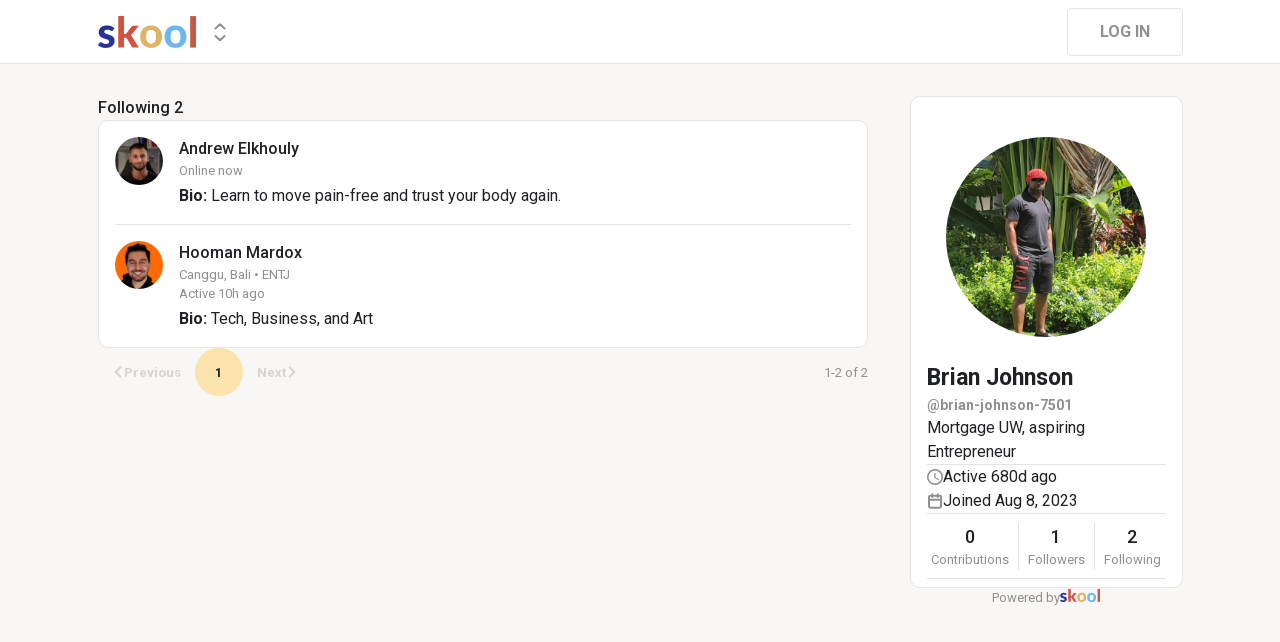

--- FILE ---
content_type: text/html; charset=utf-8
request_url: https://www.skool.com/@brian-johnson-7501?t=following
body_size: 15453
content:
<!DOCTYPE html><html lang="en"><head><meta charSet="utf-8"/><title>Brian Johnson</title><meta name="viewport" content="minimum-scale=1, maximum-scale=1, initial-scale=1, width=device-width, shrink-to-fit=no, user-scalable=no"/><meta name="title" content="Brian Johnson"/><meta property="og:title" content="Brian Johnson"/><meta name="description" content="Mortgage  UW, aspiring Entrepreneur "/><meta property="og:description" content="Mortgage  UW, aspiring Entrepreneur "/><meta property="og:image" content="https://assets.skool.com/f/e9bcf2e5558e474696cc451cd7433684/ac69fe2f763e4369808ae53d87cb8d2c7e4947e92db84361a8fb345b6b247704-sm.jpg"/><link rel="apple-touch-icon" href="https://assets.skool.com/skool/8d5e2d4df1b645148f07ae0d9df14c51.png"/><link rel="icon" type="image/x-icon" href="https://assets.skool.com/skool/ed24268642ae417a9b8e3b9827cdd1fd.ico"/><script type="text/javascript" src="https://017ae153ccc5.edge.sdk.awswaf.com/017ae153ccc5/4aa4380fa03e/challenge.js" defer=""></script><link rel="icon" type="image/x-icon" href="https://assets.skool.com/skool/ed24268642ae417a9b8e3b9827cdd1fd.ico"/><meta name="next-head-count" content="12"/><link rel="stylesheet" data-href="https://fonts.googleapis.com/css?family=Roboto:300,400,500,700&amp;display=swap"/><link rel="stylesheet" data-href="https://fonts.googleapis.com/css?family=IBM+Plex+Sans:500,600&amp;display=swap"/><noscript data-n-css=""></noscript><script defer="" nomodule="" src="/_next/static/chunks/polyfills-42372ed130431b0a.js"></script><script src="/_next/static/chunks/webpack-fc7dbc67ee365d28.js" defer=""></script><script src="/_next/static/chunks/framework-b0ec748c7a4c483a.js" defer=""></script><script src="/_next/static/chunks/main-474fe7d5e346f1d5.js" defer=""></script><script src="/_next/static/chunks/pages/_app-c8fde4e193e491b3.js" defer=""></script><script src="/_next/static/chunks/bee240a3-a585743db7274c27.js" defer=""></script><script src="/_next/static/chunks/37a763b4-b1806eed0a61a7f2.js" defer=""></script><script src="/_next/static/chunks/fc83e031-f4ce05bbf62dd5e0.js" defer=""></script><script src="/_next/static/chunks/520c8229-b6fc404b291f8d07.js" defer=""></script><script src="/_next/static/chunks/40-8826d2619bc324dc.js" defer=""></script><script src="/_next/static/chunks/8371-1524c3ce92139cd9.js" defer=""></script><script src="/_next/static/chunks/6527-244595ba3a18a1f2.js" defer=""></script><script src="/_next/static/chunks/1277-ba09795da74180ba.js" defer=""></script><script src="/_next/static/chunks/1232-3db22c64e0073079.js" defer=""></script><script src="/_next/static/chunks/9831-05e0786464b63472.js" defer=""></script><script src="/_next/static/chunks/7351-ba313cd028528a4a.js" defer=""></script><script src="/_next/static/chunks/pages/%5Bgroup%5D-223cd381b12db41e.js" defer=""></script><script src="/_next/static/1765321194079/_buildManifest.js" defer=""></script><script src="/_next/static/1765321194079/_ssgManifest.js" defer=""></script><style data-styled="" data-styled-version="6.1.8">.hesuCC{background:#FFFFFF;border:1px solid #E4E4E4;padding:16px;border-radius:10px;}/*!sc*/
data-styled.g1[id="styled__CardWrapper-sc-jrheml-0"]{content:"hesuCC,"}/*!sc*/
.fQYQam{color:inherit;text-decoration-color:inherit;-webkit-text-decoration:none;text-decoration:none;}/*!sc*/
data-styled.g3[id="styled__ChildrenLink-sc-1brgbbt-1"]{content:"fQYQam,"}/*!sc*/
.bAPjFs{box-sizing:border-box;height:40px;width:40px;display:-webkit-box;display:-webkit-flex;display:-ms-flexbox;display:flex;-webkit-align-items:center;-webkit-box-align:center;-ms-flex-align:center;align-items:center;-webkit-box-pack:center;-ms-flex-pack:center;-webkit-justify-content:center;justify-content:center;color:currentColor;}/*!sc*/
.bAPjFs >svg{height:100%;width:100%;}/*!sc*/
data-styled.g7[id="styled__IconWrapper-sc-zxv7pb-0"]{content:"bAPjFs,"}/*!sc*/
.fxXppW{border:none;display:-webkit-box;display:-webkit-flex;display:-ms-flexbox;display:flex;-webkit-align-items:center;-webkit-box-align:center;-ms-flex-align:center;align-items:center;-webkit-box-pack:center;-ms-flex-pack:center;-webkit-justify-content:center;justify-content:center;text-transform:uppercase;border-radius:4px;color:#202124;position:relative;overflow:hidden;gap:8px;-webkit-transition:background-color 100ms ease;transition:background-color 100ms ease;-webkit-tap-highlight-color:transparent;font-family:'Roboto','Helvetica','Arial',sans-serif;font-weight:bold;font-style:normal;font-size:16px;line-height:1.5;height:48px;padding:0px 32px;width:-webkit-fit-content;width:-moz-fit-content;width:fit-content;background-color:#FFFFFF;border:1px solid #E4E4E4;color:#909090;}/*!sc*/
.fxXppW:enabled{cursor:pointer;}/*!sc*/
.fxXppW:hover{color:#202124;}/*!sc*/
.eAguIs{border:none;display:-webkit-box;display:-webkit-flex;display:-ms-flexbox;display:flex;-webkit-align-items:center;-webkit-box-align:center;-ms-flex-align:center;align-items:center;-webkit-box-pack:center;-ms-flex-pack:center;-webkit-justify-content:center;justify-content:center;text-transform:uppercase;border-radius:4px;color:#202124;position:relative;overflow:hidden;gap:8px;-webkit-transition:background-color 100ms ease;transition:background-color 100ms ease;-webkit-tap-highlight-color:transparent;font-family:'Roboto','Helvetica','Arial',sans-serif;font-weight:bold;font-style:normal;font-size:16px;line-height:1.5;height:48px;padding:0px 32px;width:-webkit-fit-content;width:-moz-fit-content;width:fit-content;border-radius:33px;padding:0px 14px;background-color:transparent;color:#909090;text-transform:none;font-family:'Roboto','Helvetica','Arial',sans-serif;font-weight:bold;font-style:normal;font-size:13px;line-height:1.5;background-color:transparent!important;opacity:0.33;color:#202124;color:#909090;background-color:#E4E4E4;}/*!sc*/
.eAguIs:enabled{cursor:pointer;}/*!sc*/
.eAguIs:hover{color:#202124;background-color:#E4E4E4;}/*!sc*/
.eAguIs:hover{color:#909090;background-color:#E4E4E4;}/*!sc*/
.horjWH{border:none;display:-webkit-box;display:-webkit-flex;display:-ms-flexbox;display:flex;-webkit-align-items:center;-webkit-box-align:center;-ms-flex-align:center;align-items:center;-webkit-box-pack:center;-ms-flex-pack:center;-webkit-justify-content:center;justify-content:center;text-transform:uppercase;border-radius:4px;color:#202124;position:relative;overflow:hidden;gap:8px;-webkit-transition:background-color 100ms ease;transition:background-color 100ms ease;-webkit-tap-highlight-color:transparent;font-family:'Roboto','Helvetica','Arial',sans-serif;font-weight:bold;font-style:normal;font-size:16px;line-height:1.5;height:48px;padding:0px 32px;width:-webkit-fit-content;width:-moz-fit-content;width:fit-content;height:48px;width:48px;border-radius:50%;padding:0px;background-color:transparent;color:#909090;font-family:'Roboto','Helvetica','Arial',sans-serif;font-weight:bold;font-style:normal;font-size:13px;line-height:1.5;background-color:#FAE3AC;color:#202124;}/*!sc*/
.horjWH:enabled{cursor:pointer;}/*!sc*/
.horjWH:hover{color:#202124;background-color:#E4E4E4;}/*!sc*/
.horjWH:hover{background-color:#FAE3AC;color:#202124;}/*!sc*/
data-styled.g9[id="styled__ButtonWrapper-sc-1crx28g-1"]{content:"fxXppW,eAguIs,horjWH,"}/*!sc*/
html{box-sizing:border-box;-webkit-font-smoothing:antialiased;-moz-osx-font-smoothing:grayscale;}/*!sc*/
*,*::before,*::after{box-sizing:inherit;}/*!sc*/
body{color:#202124;margin:0;font-size:0.875rem;font-family:"Roboto","Helvetica","Arial",sans-serif;font-weight:400;line-height:1.43;letter-spacing:0;background-color:#F8F7F5;}/*!sc*/
body::backdrop{background-color:#F8F7F5;}/*!sc*/
data-styled.g20[id="sc-global-cpHjxm1"]{content:"sc-global-cpHjxm1,"}/*!sc*/
.iOFoTZ{color:#202124;font-family:'Roboto','Helvetica','Arial',sans-serif;font-weight:500;font-style:normal;font-size:16px;line-height:1.5;}/*!sc*/
.HobcY{color:#202124;font-family:'Roboto','Helvetica','Arial',sans-serif;font-weight:bold;font-style:normal;font-size:23px;line-height:1.5;white-space:nowrap;overflow:hidden;text-overflow:ellipsis;max-height:34.5px;overflow-y:hidden;}/*!sc*/
.VmRdT{color:#202124;font-family:'Roboto','Helvetica','Arial',sans-serif;font-weight:500;font-style:normal;font-size:18px;line-height:1.5;}/*!sc*/
.kHjwY{color:#909090;font-family:'Roboto','Helvetica','Arial',sans-serif;font-weight:normal;font-style:normal;font-size:13px;line-height:1.5;}/*!sc*/
data-styled.g67[id="styled__TypographyWrapper-sc-70zmwu-0"]{content:"iOFoTZ,HobcY,VmRdT,kHjwY,"}/*!sc*/
.crIHbm{display:-webkit-box;display:-webkit-flex;display:-ms-flexbox;display:flex;-webkit-box-pack:justify;-webkit-justify-content:space-between;justify-content:space-between;}/*!sc*/
.fyFDkS{display:-webkit-box;display:-webkit-flex;display:-ms-flexbox;display:flex;gap:16px;margin-top:0px;}/*!sc*/
.cCffsR{display:-webkit-box;display:-webkit-flex;display:-ms-flexbox;display:flex;gap:8px;}/*!sc*/
.hChSku{display:-webkit-box;display:-webkit-flex;display:-ms-flexbox;display:flex;gap:16px;}/*!sc*/
.fPOhhm{display:-webkit-box;display:-webkit-flex;display:-ms-flexbox;display:flex;gap:16px;height:100%;}/*!sc*/
.kxjOSJ{display:-webkit-box;display:-webkit-flex;display:-ms-flexbox;display:flex;}/*!sc*/
.fiJfKc{display:-webkit-box;display:-webkit-flex;display:-ms-flexbox;display:flex;-webkit-box-flex:1;-webkit-flex-grow:1;-ms-flex-positive:1;flex-grow:1;}/*!sc*/
.cvNZjy{display:-webkit-box;display:-webkit-flex;display:-ms-flexbox;display:flex;-webkit-box-pack:space-evenly;-ms-flex-pack:space-evenly;-webkit-justify-content:space-evenly;justify-content:space-evenly;-webkit-align-items:center;-webkit-box-align:center;-ms-flex-align:center;align-items:center;}/*!sc*/
.eOmUvu{display:-webkit-box;display:-webkit-flex;display:-ms-flexbox;display:flex;-webkit-align-items:center;-webkit-box-align:center;-ms-flex-align:center;align-items:center;}/*!sc*/
.dNKAKT{display:-webkit-box;display:-webkit-flex;display:-ms-flexbox;display:flex;-webkit-box-pack:center;-ms-flex-pack:center;-webkit-justify-content:center;justify-content:center;-webkit-align-items:baseline;-webkit-box-align:baseline;-ms-flex-align:baseline;align-items:baseline;gap:6px;}/*!sc*/
data-styled.g70[id="styled__BoxWrapper-sc-esqoz3-0"]{content:"crIHbm,fyFDkS,cCffsR,hChSku,fPOhhm,kxjOSJ,fiJfKc,cvNZjy,eOmUvu,dNKAKT,"}/*!sc*/
.duwkcK{-webkit-flex-direction:column;-ms-flex-direction:column;flex-direction:column;}/*!sc*/
data-styled.g71[id="Column-sc-1h1w9fe-0"]{content:"duwkcK,"}/*!sc*/
.dAcsVh{width:48px;height:48px;position:relative;display:-webkit-box;display:-webkit-flex;display:-ms-flexbox;display:flex;-webkit-box-pack:center;-ms-flex-pack:center;-webkit-justify-content:center;justify-content:center;-webkit-align-items:center;-webkit-box-align:center;-ms-flex-align:center;align-items:center;overflow:hidden;-webkit-flex-shrink:0;-ms-flex-negative:0;flex-shrink:0;-webkit-user-select:none;-moz-user-select:none;-ms-user-select:none;user-select:none;border-radius:50%;}/*!sc*/
.dAcsVh >img{color:transparent;width:100%;height:100%;object-fit:cover;text-align:center;}/*!sc*/
.BUAVN{width:200px;height:200px;position:relative;display:-webkit-box;display:-webkit-flex;display:-ms-flexbox;display:flex;-webkit-box-pack:center;-ms-flex-pack:center;-webkit-justify-content:center;justify-content:center;-webkit-align-items:center;-webkit-box-align:center;-ms-flex-align:center;align-items:center;overflow:hidden;-webkit-flex-shrink:0;-ms-flex-negative:0;flex-shrink:0;-webkit-user-select:none;-moz-user-select:none;-ms-user-select:none;user-select:none;border-radius:50%;}/*!sc*/
.BUAVN >img{color:transparent;width:100%;height:100%;object-fit:cover;text-align:center;}/*!sc*/
data-styled.g72[id="styled__AvatarWrapper-sc-1ruw40r-0"]{content:"dAcsVh,BUAVN,"}/*!sc*/
.eTrUpW{position:relative;display:-webkit-box;display:-webkit-flex;display:-ms-flexbox;display:flex;-webkit-align-items:center;-webkit-box-align:center;-ms-flex-align:center;align-items:center;-webkit-box-pack:center;-ms-flex-pack:center;-webkit-justify-content:center;justify-content:center;height:48px;width:48px;}/*!sc*/
.eTrUpW >svg{overflow:visible;}/*!sc*/
.bnhRCC{position:relative;display:-webkit-box;display:-webkit-flex;display:-ms-flexbox;display:flex;-webkit-align-items:center;-webkit-box-align:center;-ms-flex-align:center;align-items:center;-webkit-box-pack:center;-ms-flex-pack:center;-webkit-justify-content:center;justify-content:center;height:200px;width:200px;}/*!sc*/
.bnhRCC >svg{overflow:visible;}/*!sc*/
data-styled.g73[id="styled__AvatarWrapper-sc-1o1lx2q-0"]{content:"eTrUpW,bnhRCC,"}/*!sc*/
.kfVcuA{-webkit-flex-direction:row;-ms-flex-direction:row;flex-direction:row;}/*!sc*/
data-styled.g120[id="Row-sc-dwrxl6-0"]{content:"kfVcuA,"}/*!sc*/
.eqcLoO{display:-webkit-inline-box;display:-webkit-inline-flex;display:-ms-inline-flexbox;display:inline-flex;-webkit-align-items:center;-webkit-box-align:center;-ms-flex-align:center;align-items:center;}/*!sc*/
.eqcLoO >div:first-child{max-width:100%;}/*!sc*/
.kxqJqk{display:-webkit-inline-box;display:-webkit-inline-flex;display:-ms-inline-flexbox;display:inline-flex;-webkit-align-items:center;-webkit-box-align:center;-ms-flex-align:center;align-items:center;max-width:100%;}/*!sc*/
.kxqJqk >div:first-child{max-width:100%;}/*!sc*/
data-styled.g130[id="styled__UserNameWrapper-sc-24o0l3-0"]{content:"eqcLoO,kxqJqk,"}/*!sc*/
.kXoxKY{color:#202124;display:block;white-space:nowrap;overflow:hidden;text-overflow:ellipsis;}/*!sc*/
.kXoxKY em{font-style:normal;background-color:#FAE3AC;color:#202124;}/*!sc*/
data-styled.g131[id="styled__UserNameText-sc-24o0l3-1"]{content:"kXoxKY,"}/*!sc*/
.cYcQvY{gap:8px;height:100%;}/*!sc*/
.cYcQvY a{display:-webkit-box;display:-webkit-flex;display:-ms-flexbox;display:flex;}/*!sc*/
data-styled.g245[id="styled__SwitcherContent-sc-zk3028-0"]{content:"cYcQvY,"}/*!sc*/
.hkeeNI >div>div:first-child{width:100%;height:100%;}/*!sc*/
.hkeeNI >div>div:first-child button{width:48px;height:48px;}/*!sc*/
.hkeeNI >div>div:first-child button svg{width:12px;height:20px;}/*!sc*/
data-styled.g249[id="styled__DropdownMenuWrapper-sc-zk3028-4"]{content:"hkeeNI,"}/*!sc*/
.clPGTu{width:116px;padding:11px 24px;}/*!sc*/
data-styled.g252[id="styled__SignUpButtonDesktop-sc-1y5fz1y-0"]{content:"clPGTu,"}/*!sc*/
.foLFEL{position:fixed;left:0px;top:145px;z-index:1000;display:-webkit-box;display:-webkit-flex;display:-ms-flexbox;display:flex;-webkit-flex-direction:column;-ms-flex-direction:column;flex-direction:column;}/*!sc*/
.foLFEL >button{margin-left:16px;margin-top:16px;display:none;}/*!sc*/
.foLFEL:hover >button{display:-webkit-box;display:-webkit-flex;display:-ms-flexbox;display:flex;}/*!sc*/
@media (max-width:1200px){.foLFEL{display:none;}}/*!sc*/
data-styled.g253[id="styled__PinnedGroupSwitcherContainer-sc-10stisx-1"]{content:"foLFEL,"}/*!sc*/
.llFRgy{display:-webkit-box;display:-webkit-flex;display:-ms-flexbox;display:flex;-webkit-flex-direction:column;-ms-flex-direction:column;flex-direction:column;gap:16px;}/*!sc*/
data-styled.g255[id="styled__GroupsWrapper-sc-10stisx-3"]{content:"llFRgy,"}/*!sc*/
.cna-DVY{display:-webkit-box;display:-webkit-flex;display:-ms-flexbox;display:flex;-webkit-flex-direction:column;-ms-flex-direction:column;flex-direction:column;}/*!sc*/
data-styled.g256[id="styled__DesktopLayoutWrapper-sc-vae51c-0"]{content:"cna-DVY,"}/*!sc*/
.jitoAq{display:-webkit-box;display:-webkit-flex;display:-ms-flexbox;display:flex;-webkit-flex-direction:column;-ms-flex-direction:column;flex-direction:column;width:100%;height:100%;max-width:1085px;min-width:768px;position:relative;-webkit-box-pack:justify;-webkit-justify-content:space-between;justify-content:space-between;padding:8px 0px;}/*!sc*/
data-styled.g258[id="styled__NavContainer-sc-vae51c-2"]{content:"jitoAq,"}/*!sc*/
.bPHsRP{height:100%;width:100%;display:-webkit-box;display:-webkit-flex;display:-ms-flexbox;display:flex;-webkit-flex-direction:column;-ms-flex-direction:column;flex-direction:column;-webkit-align-items:center;-webkit-box-align:center;-ms-flex-align:center;align-items:center;padding:0px;}/*!sc*/
data-styled.g259[id="styled__DesktopLayoutRoot-sc-vae51c-3"]{content:"bPHsRP,"}/*!sc*/
.cViMdz{height:100%;width:100%;min-width:768px;max-width:1085px;}/*!sc*/
data-styled.g260[id="styled__ContentWrapper-sc-vae51c-4"]{content:"cViMdz,"}/*!sc*/
.fVvPkA{top:0px;width:100%;z-index:1100;display:-webkit-box;display:-webkit-flex;display:-ms-flexbox;display:flex;position:absolute;-webkit-align-items:center;-webkit-box-align:center;-ms-flex-align:center;align-items:center;-webkit-box-pack:center;-ms-flex-pack:center;-webkit-justify-content:center;justify-content:center;background:#FFFFFF;background-color:#FFFFFF;border-bottom:1px solid #E4E4E4;height:64px;}/*!sc*/
@media (max-width:975px){.fVvPkA{padding-left:8px;}}/*!sc*/
data-styled.g261[id="styled__LayoutNav-sc-vae51c-5"]{content:"fVvPkA,"}/*!sc*/
.dLZUMO{-webkit-flex:1;-ms-flex:1;flex:1;padding:0px 8px;}/*!sc*/
data-styled.g262[id="styled__LayoutNavCenter-sc-vae51c-6"]{content:"dLZUMO,"}/*!sc*/
.cPUDGL{display:-webkit-box;display:-webkit-flex;display:-ms-flexbox;display:flex;-webkit-box-pack:end;-ms-flex-pack:end;-webkit-justify-content:flex-end;justify-content:flex-end;}/*!sc*/
data-styled.g265[id="styled__NavButtonWrapper-sc-vae51c-9"]{content:"cPUDGL,"}/*!sc*/
.hdBDzG{display:-webkit-box;display:-webkit-flex;display:-ms-flexbox;display:flex;width:100%;}/*!sc*/
data-styled.g266[id="styled__MainNavContent-sc-vae51c-10"]{content:"hdBDzG,"}/*!sc*/
.kILtEf{display:-webkit-box;display:-webkit-flex;display:-ms-flexbox;display:flex;width:100%;-webkit-box-pack:center;-ms-flex-pack:center;-webkit-justify-content:center;justify-content:center;-webkit-align-items:center;-webkit-box-align:center;-ms-flex-align:center;align-items:center;}/*!sc*/
data-styled.g279[id="styled__UserSocialLinksWrapper-sc-vbxyw2-0"]{content:"kILtEf,"}/*!sc*/
.cfFHpM{display:-webkit-box;display:-webkit-flex;display:-ms-flexbox;display:flex;-webkit-flex-direction:column;-ms-flex-direction:column;flex-direction:column;-webkit-align-items:center;-webkit-box-align:center;-ms-flex-align:center;align-items:center;}/*!sc*/
data-styled.g280[id="styled__ProgressWrapper-sc-1gipnml-0"]{content:"cfFHpM,"}/*!sc*/
.daGoFS{display:-webkit-box;display:-webkit-flex;display:-ms-flexbox;display:flex;-webkit-flex-direction:column;-ms-flex-direction:column;flex-direction:column;gap:8px;}/*!sc*/
data-styled.g283[id="styled__MidInfo-sc-1gipnml-3"]{content:"daGoFS,"}/*!sc*/
.gmAjKD{color:#909090;font-family:'Roboto','Helvetica','Arial',sans-serif;font-weight:bold;font-style:normal;font-size:14px;line-height:1.5;}/*!sc*/
data-styled.g285[id="styled__UserHandle-sc-1gipnml-6"]{content:"gmAjKD,"}/*!sc*/
.Yssjy{display:-webkit-box;display:-webkit-flex;display:-ms-flexbox;display:flex;-webkit-align-items:center;-webkit-box-align:center;-ms-flex-align:center;align-items:center;gap:16px;color:#202124;font-family:'Roboto','Helvetica','Arial',sans-serif;font-weight:normal;font-style:normal;font-size:16px;line-height:1.5;}/*!sc*/
.Yssjy >div{color:#909090;height:16px;width:16px;}/*!sc*/
data-styled.g286[id="styled__IconInfoItem-sc-1gipnml-7"]{content:"Yssjy,"}/*!sc*/
.hGQpgW{overflow-wrap:break-word;font-family:'Roboto','Helvetica','Arial',sans-serif;font-weight:normal;font-style:normal;font-size:16px;line-height:1.5;}/*!sc*/
data-styled.g288[id="styled__Bio-sc-1gipnml-9"]{content:"hGQpgW,"}/*!sc*/
.llxHdX{display:-webkit-box;display:-webkit-flex;display:-ms-flexbox;display:flex;-webkit-box-pack:center;-ms-flex-pack:center;-webkit-justify-content:center;justify-content:center;position:relative;}/*!sc*/
.llxHdX >div>span{z-index:1;cursor:pointer;}/*!sc*/
data-styled.g292[id="styled__UserAvatarWrapper-sc-1gipnml-13"]{content:"llxHdX,"}/*!sc*/
.bBAztC{padding:8px 16px;}/*!sc*/
data-styled.g294[id="styled__UserCardWrapper-sc-1gipnml-15"]{content:"bBAztC,"}/*!sc*/
.godAeS{background-color:#E4E4E4;border:none;display:block;height:1px;width:100%;margin:0;}/*!sc*/
data-styled.g295[id="styled__DividerElement-sc-i16gbm-0"]{content:"godAeS,"}/*!sc*/
.jsteGc{padding:0;}/*!sc*/
data-styled.g320[id="styled__AsideUserProfileCard-sc-1qg8wku-4"]{content:"jsteGc,"}/*!sc*/
.dDSgZf{height:calc(100% - 96px);margin-top:96px;position:relative;display:-webkit-box;display:-webkit-flex;display:-ms-flexbox;display:flex;width:100%;-webkit-box-flex-wrap:nowrap;-webkit-flex-wrap:nowrap;-ms-flex-wrap:nowrap;flex-wrap:nowrap;-webkit-box-pack:start;-ms-flex-pack:start;-webkit-justify-content:flex-start;justify-content:flex-start;min-width:768px;max-width:1085px;}/*!sc*/
data-styled.g367[id="styled__AsideLayoutWrapper-sc-z7hf1f-0"]{content:"dDSgZf,"}/*!sc*/
.qcKKa{-webkit-flex:2 1 100%;-ms-flex:2 1 100%;flex:2 1 100%;min-width:471px;max-width:770px;}/*!sc*/
data-styled.g368[id="styled__BottomLeft-sc-z7hf1f-1"]{content:"qcKKa,"}/*!sc*/
.bsZKUk{-webkit-flex-shrink:1;-ms-flex-negative:1;flex-shrink:1;-webkit-box-flex:1;-webkit-flex-grow:1;-ms-flex-positive:1;flex-grow:1;min-width:24px;max-width:42px;-webkit-user-select:none;-moz-user-select:none;-ms-user-select:none;user-select:none;}/*!sc*/
data-styled.g369[id="styled__BottomGap-sc-z7hf1f-2"]{content:"bsZKUk,"}/*!sc*/
.bUUTmH{-webkit-flex-shrink:0;-ms-flex-negative:0;flex-shrink:0;-webkit-box-flex:0;-webkit-flex-grow:0;-ms-flex-positive:0;flex-grow:0;width:273px;position:relative;}/*!sc*/
data-styled.g370[id="styled__BottomRight-sc-z7hf1f-3"]{content:"bUUTmH,"}/*!sc*/
.gIssOT{display:-webkit-box;display:-webkit-flex;display:-ms-flexbox;display:flex;-webkit-flex-direction:column;-ms-flex-direction:column;flex-direction:column;margin-bottom:32px;gap:24px;}/*!sc*/
data-styled.g371[id="styled__BottomLeftContentWrapper-sc-z7hf1f-4"]{content:"gIssOT,"}/*!sc*/
@-webkit-keyframes bg-fade-out-comment{0%{background-color:#FDF1D5;}40%{background-color:#FDF1D5;}100%{background-color:#F8F7F5;}}/*!sc*/
@keyframes bg-fade-out-comment{0%{background-color:#FDF1D5;}40%{background-color:#FDF1D5;}100%{background-color:#F8F7F5;}}/*!sc*/
@-webkit-keyframes bg-fade-out{0%{background-color:#FDF1D5;}40%{background-color:#FDF1D5;}100%{background-color:inherit;}}/*!sc*/
@keyframes bg-fade-out{0%{background-color:#FDF1D5;}40%{background-color:#FDF1D5;}100%{background-color:inherit;}}/*!sc*/
.skool-editor{font-family:"Roboto","Helvetica","Arial",sans-serif;font-size:16px;line-height:24px;color:#202124;}/*!sc*/
.skool-editor:focus{outline:none;}/*!sc*/
.skool-editor p{margin:0;}/*!sc*/
.skool-editor ul,.skool-editor ol{margin:0;margin-block-start:0;margin-block-end:0;padding-left:0;list-style-position:inside;}/*!sc*/
.skool-editor ul p,.skool-editor ol p{font-family:"Roboto","Helvetica","Arial",sans-serif;font-size:16px;line-height:24px;color:#202124;display:inline;}/*!sc*/
.skool-editor ul li p br:first-child,.skool-editor ol li p br:first-child{font-family:"Roboto","Helvetica","Arial",sans-serif;font-size:16px;line-height:21px;}/*!sc*/
.skool-editor .user-mention{color:#2E6EF5;background-color:#e5f3f7;}/*!sc*/
.skool-editor .user-mention.ProseMirror-selectednode{color:#2E6EF5;background-color:#c6e3ec;}/*!sc*/
.skool-editor .course-reference{color:#2E6EF5;background-color:#e5f3f7;}/*!sc*/
.skool-editor .course-reference.ProseMirror-selectednode{color:#2E6EF5;background-color:#c6e3ec;}/*!sc*/
.skool-editor a.link{color:#2E6EF5;-webkit-text-decoration:none;text-decoration:none;}/*!sc*/
.skool-editor a.link:hover{color:#2E6EF5;-webkit-text-decoration:underline;text-decoration:underline;}/*!sc*/
.skool-editor-suggestion-list{padding:16px 0;z-index:2;-webkit-transition:all 0.25s cubic-bezier(0.3,1.2,0.2,1) 0s;transition:all 0.25s cubic-bezier(0.3,1.2,0.2,1) 0s;position:relative;border-radius:10px;border:1px solid #E4E4E4;background:#FFFFFF;overflow:hidden;display:-webkit-box;display:-webkit-flex;display:-ms-flexbox;display:flex;-webkit-flex-direction:column;-ms-flex-direction:column;flex-direction:column;box-shadow:0px 1px 2px rgba(60, 64, 67, 0.32),0px 2px 6px rgba(60, 64, 67, 0.15),0px 1px 8px rgba(0, 0, 0, 0.1);}/*!sc*/
.skool-editor p.is-editor-empty:first-child::before{content:attr(data-placeholder);float:left;color:#909090;pointer-events:none;height:0;}/*!sc*/
.skool-editor2{font-family:'Roboto','Helvetica','Arial',sans-serif;font-weight:normal;font-style:normal;font-size:16px;line-height:1.5;color:#202124;overflow-x:hidden;overflow-y:hidden;padding:0;width:100%;}/*!sc*/
.skool-editor2:focus{outline:none;}/*!sc*/
.skool-editor2 p{font-family:'Roboto','Helvetica','Arial',sans-serif;font-weight:normal;font-style:normal;font-size:16px;line-height:1.5;margin-block-start:1em;margin-block-end:1em;}/*!sc*/
.skool-editor2 h1{font-family:'Roboto','Helvetica','Arial',sans-serif;font-weight:bold;font-style:normal;font-size:23px;line-height:1.5;}/*!sc*/
.skool-editor2 h1:first-child{margin-top:0;}/*!sc*/
.skool-editor2 h2{font-family:'Roboto','Helvetica','Arial',sans-serif;font-weight:bold;font-style:normal;font-size:20px;line-height:1.5;}/*!sc*/
.skool-editor2 h2:first-child{margin-top:0;}/*!sc*/
.skool-editor2 h3{font-family:'Roboto','Helvetica','Arial',sans-serif;font-weight:500;font-style:normal;font-size:20px;line-height:1.5;}/*!sc*/
.skool-editor2 h3:first-child{margin-top:0;}/*!sc*/
.skool-editor2 h4{font-family:'Roboto','Helvetica','Arial',sans-serif;font-weight:500;font-style:normal;font-size:18px;line-height:1.5;}/*!sc*/
.skool-editor2 h4:first-child{margin-top:0;}/*!sc*/
.skool-editor2 a.link{color:#2E6EF5;-webkit-text-decoration:none;text-decoration:none;}/*!sc*/
.skool-editor2 a.link:hover{color:#2E6EF5;-webkit-text-decoration:underline;text-decoration:underline;}/*!sc*/
.skool-editor2 p.is-editor-empty:first-child::before{content:attr(data-placeholder);float:left;color:#909090;pointer-events:none;height:0;}/*!sc*/
.skool-editor2 img{max-width:100%;border-radius:4px;}/*!sc*/
.skool-editor2[contenteditable=true]:focus-within div.ProseMirror-selectednode img{outline:3px solid #2E6EF5;padding:0;}/*!sc*/
.skool-editor2 blockquote{background-color:#F8F7F5;margin:16px 8px;}/*!sc*/
.skool-editor2 blockquote p{border-left:3px solid #202124;padding:0.5em 16px;margin-block:0;}/*!sc*/
.skool-editor2 blockquote p:last-child{padding-top:0.5em;padding-bottom:1.0em;}/*!sc*/
.skool-editor2 blockquote p:first-child{padding-top:1.0em;padding-bottom:0.5em;}/*!sc*/
.skool-editor2 hr{margin:8px;}/*!sc*/
.skool-editor2 pre{background-color:#F8F7F5;display:block;padding:16px;border-radius:5px;overflow:auto;}/*!sc*/
.skool-editor2 pre code{color:inherit;background:none;display:inline;font-size:85%;padding:0;}/*!sc*/
.skool-editor2 code{color:inherit;display:inline;background-color:#F8F7F5;border-radius:3px;padding:0.2em 0.4em;font-family:SFMono-Regular,Menlo,Consolas,"PT Mono","Liberation Mono",Courier,monospace;font-size:85%;}/*!sc*/
.ProseMirror pre{white-space:pre!important;}/*!sc*/
.skool-editor2 ul,.skool-editor2 ol{-webkit-padding-start:2em;padding-inline-start:2em;}/*!sc*/
.EmojiPickerReact:not(.epr-dark-theme){--epr-highlight-color:var(--epr-search-input-bg-color);}/*!sc*/
#__next .leaflet-container{background:#FCF7E3;}/*!sc*/
#__next .leaflet-popup-content{min-width:428px;min-height:293px;display:-webkit-box;display:-webkit-flex;display:-ms-flexbox;display:flex;-webkit-flex-direction:column;-ms-flex-direction:column;flex-direction:column;margin:8px;}/*!sc*/
#__next .leaflet-popup-content>*{-webkit-flex:1;-ms-flex:1;flex:1;}/*!sc*/
#__next .leaflet-popup-content svg{z-index:0;}/*!sc*/
#__next .leaflet-popup-content a{color:#202124;}/*!sc*/
#__next .leaflet-popup-content-wrapper{background-color:#FFFFFF!important;box-shadow:0px 1px 2px rgba(60, 64, 67, 0.32),0px 2px 6px rgba(60, 64, 67, 0.15),0px 1px 8px rgba(0, 0, 0, 0.1);}/*!sc*/
#__next .leaflet-popup-tip-container{display:none;}/*!sc*/
#__next .leaflet-fade-anim .leaflet-popup{-webkit-transition:none;transition:none;}/*!sc*/
#__next .leaflet-marker-icon{-webkit-touch-callout:none;}/*!sc*/
#__next .marker-cluster{-webkit-background-clip:padding-box;background-clip:padding-box;border-radius:20px;background-color:#202124;}/*!sc*/
#__next .marker-cluster-expanded{opacity:0.4;}/*!sc*/
#__next .marker-cluster div{width:30px;height:30px;margin-left:5px;margin-top:5px;text-align:center;border-radius:15px;font:12px "Helvetica Neue",Arial,Helvetica,sans-serif;background-color:#202124;}/*!sc*/
#__next .marker-cluster span{color:white;font-family:'Roboto','Helvetica','Arial',sans-serif;font-weight:bold;font-style:normal;font-size:13px;line-height:1.5;line-height:30px;}/*!sc*/
#__next .leaflet-control-attribution{display:none;}/*!sc*/
#__next .maplibregl-control-container{display:none;}/*!sc*/
:root{-webkit-print-color-scheme:normal;color-scheme:normal;}/*!sc*/
@-webkit-keyframes slideInFromTop{from{-webkit-transform:translate(-50%,-100%);-moz-transform:translate(-50%,-100%);-ms-transform:translate(-50%,-100%);transform:translate(-50%,-100%);}to{-webkit-transform:translate(-50%,0);-moz-transform:translate(-50%,0);-ms-transform:translate(-50%,0);transform:translate(-50%,0);}}/*!sc*/
@keyframes slideInFromTop{from{-webkit-transform:translate(-50%,-100%);-moz-transform:translate(-50%,-100%);-ms-transform:translate(-50%,-100%);transform:translate(-50%,-100%);}to{-webkit-transform:translate(-50%,0);-moz-transform:translate(-50%,0);-ms-transform:translate(-50%,0);transform:translate(-50%,0);}}/*!sc*/
data-styled.g853[id="sc-global-dTzISr1"]{content:"sc-global-dTzISr1,"}/*!sc*/
.hbXoYA{display:-webkit-box;display:-webkit-flex;display:-ms-flexbox;display:flex;-webkit-box-pack:justify;-webkit-justify-content:space-between;justify-content:space-between;-webkit-align-items:center;-webkit-box-align:center;-ms-flex-align:center;align-items:center;}/*!sc*/
data-styled.g1085[id="styled__DesktopPaginationWrapper-sc-4zz1jl-0"]{content:"hbXoYA,"}/*!sc*/
.iBxcTJ{display:-webkit-box;display:-webkit-flex;display:-ms-flexbox;display:flex;gap:4px;-webkit-align-items:center;-webkit-box-align:center;-ms-flex-align:center;align-items:center;}/*!sc*/
data-styled.g1086[id="styled__DesktopPaginationControls-sc-4zz1jl-1"]{content:"iBxcTJ,"}/*!sc*/
.ggPpVQ{color:#909090;font-family:'Roboto','Helvetica','Arial',sans-serif;font-weight:normal;font-style:normal;font-size:13px;line-height:1.5;}/*!sc*/
data-styled.g1087[id="styled__DesktopPaginationMeta-sc-4zz1jl-2"]{content:"ggPpVQ,"}/*!sc*/
.lokaUz{width:-webkit-fit-content;width:-moz-fit-content;width:fit-content;}/*!sc*/
data-styled.g1103[id="styled__TooltipWrapper-sc-7zjhea-0"]{content:"lokaUz,"}/*!sc*/
.dnxlIH{width:-webkit-fit-content;width:-moz-fit-content;width:fit-content;max-width:100%;cursor:pointer;height:40px;}/*!sc*/
data-styled.g1130[id="styled__DropdownWrapper-sc-13jov82-0"]{content:"dnxlIH,"}/*!sc*/
.ekCnSs{max-width:100%;height:48px;width:48px;padding:12px;border:1px solid #E4E4E4;display:-webkit-box;display:-webkit-flex;display:-ms-flexbox;display:flex;-webkit-align-items:center;-webkit-box-align:center;-ms-flex-align:center;align-items:center;background:#FFFFFF;color:#909090;border-radius:4px;cursor:pointer;width:40px;height:40px;background:transparent;border:none;border-radius:50%;padding:10px;}/*!sc*/
.ekCnSs:hover{background:#E4E4E4;color:#202124;}/*!sc*/
.ekCnSs:focus{background:#E4E4E4;color:#202124;}/*!sc*/
data-styled.g1139[id="styled__DropdownButton-sc-13jov82-9"]{content:"ekCnSs,"}/*!sc*/
.kCaxbM{display:-webkit-box;display:-webkit-flex;display:-ms-flexbox;display:flex;-webkit-align-items:flex-start;-webkit-box-align:flex-start;-ms-flex-align:flex-start;align-items:flex-start;-webkit-box-pack:justify;-webkit-justify-content:space-between;justify-content:space-between;width:100%;}/*!sc*/
data-styled.g1450[id="styled__UserItemWrapper-sc-mbqlq0-0"]{content:"kCaxbM,"}/*!sc*/
.hOpuCQ{display:-webkit-box;display:-webkit-flex;display:-ms-flexbox;display:flex;-webkit-flex-direction:column;-ms-flex-direction:column;flex-direction:column;-webkit-align-items:flex-start;-webkit-box-align:flex-start;-ms-flex-align:flex-start;align-items:flex-start;overflow:hidden;width:100%;min-height:46px;-webkit-flex:1;-ms-flex:1;flex:1;position:relative;}/*!sc*/
data-styled.g1451[id="styled__UserInfo-sc-mbqlq0-1"]{content:"hOpuCQ,"}/*!sc*/
.jmpTJm{display:-webkit-box;display:-webkit-flex;display:-ms-flexbox;display:flex;-webkit-align-items:center;-webkit-box-align:center;-ms-flex-align:center;align-items:center;gap:8px;width:100%;padding-right:12px;}/*!sc*/
.jmpTJm >div:first-child{width:-webkit-fit-content;width:-moz-fit-content;width:fit-content;white-space:nowrap;overflow:hidden;text-overflow:ellipsis;}/*!sc*/
.jmpTJm >div:first-child *{max-width:100%;}/*!sc*/
data-styled.g1452[id="styled__UserInfoTopRow-sc-mbqlq0-2"]{content:"jmpTJm,"}/*!sc*/
.idzuSg{display:-webkit-box;display:-webkit-flex;display:-ms-flexbox;display:flex;width:100%;}/*!sc*/
data-styled.g1453[id="styled__UserInfoTopSection-sc-mbqlq0-3"]{content:"idzuSg,"}/*!sc*/
.JpEnT{display:-webkit-box;display:-webkit-flex;display:-ms-flexbox;display:flex;-webkit-flex:1;-ms-flex:1;flex:1;-webkit-flex-direction:column;-ms-flex-direction:column;flex-direction:column;overflow:hidden;}/*!sc*/
data-styled.g1454[id="styled__UserInfopTopSectionLeft-sc-mbqlq0-4"]{content:"JpEnT,"}/*!sc*/
.fMEEOR{color:#909090;font-family:'Roboto','Helvetica','Arial',sans-serif;font-weight:normal;font-style:normal;font-size:13px;line-height:1.5;}/*!sc*/
data-styled.g1455[id="styled__UserInfoText-sc-mbqlq0-5"]{content:"fMEEOR,"}/*!sc*/
.kUxMsC{margin-top:4px;color:#202124;font-family:'Roboto','Helvetica','Arial',sans-serif;font-weight:normal;font-style:normal;font-size:16px;line-height:1.5;}/*!sc*/
.kUxMsC em{font-style:normal;background:#FDF1D5;}/*!sc*/
data-styled.g1458[id="styled__UserBio-sc-mbqlq0-8"]{content:"kUxMsC,"}/*!sc*/
.lewWND{-webkit-flex-shrink:0;-ms-flex-negative:0;flex-shrink:0;}/*!sc*/
data-styled.g1464[id="styled__SideActionsWrapper-sc-mbqlq0-14"]{content:"lewWND,"}/*!sc*/
.gLNKVT{display:-webkit-box;display:-webkit-flex;display:-ms-flexbox;display:flex;width:100%;}/*!sc*/
data-styled.g1467[id="styled__UserInfoTopWrapper-sc-mbqlq0-17"]{content:"gLNKVT,"}/*!sc*/
.gyevoU{border:solid 1px #E4E4E4;background:#FFFFFF;padding:16px;border-radius:10px;}/*!sc*/
data-styled.g1470[id="styled__UserListWrapper-sc-2xbhsz-0"]{content:"gyevoU,"}/*!sc*/
.fcMBKH{border-bottom:1px solid #E4E4E4;padding:16px 0;}/*!sc*/
.fcMBKH:first-child{padding-top:0;}/*!sc*/
.fcMBKH:last-child{border:none;padding-bottom:0;}/*!sc*/
data-styled.g1471[id="styled__UserListUser-sc-2xbhsz-1"]{content:"fcMBKH,"}/*!sc*/
.iXANhH{font-family:'Roboto','Helvetica','Arial',sans-serif;font-weight:500;font-style:normal;font-size:16px;line-height:1.5;}/*!sc*/
data-styled.g1472[id="styled__Header-sc-odgdkk-0"]{content:"iXANhH,"}/*!sc*/
</style><link rel="stylesheet" href="https://fonts.googleapis.com/css?family=Roboto:300,400,500,700&display=swap"/><link rel="stylesheet" href="https://fonts.googleapis.com/css?family=IBM+Plex+Sans:500,600&display=swap"/></head><body><div id="__next"><div class="styled__DesktopLayoutWrapper-sc-vae51c-0 cna-DVY"><div class="styled__DesktopLayoutRoot-sc-vae51c-3 bPHsRP"><div style="position:fixed" class="styled__LayoutNav-sc-vae51c-5 fVvPkA"><div class="styled__NavContainer-sc-vae51c-2 jitoAq"><div class="styled__MainNavContent-sc-vae51c-10 hdBDzG"><div style="height:100%"><div class="styled__BoxWrapper-sc-esqoz3-0 crIHbm styled__SwitcherContent-sc-zk3028-0 cYcQvY"><a href="/" class="styled__ChildrenLink-sc-1brgbbt-1 fQYQam"><div style="width:98px"><svg style="display:flex;justify-content:center;align-items:center;width:100%;height:100%" viewBox="0 0 2783 905" fill="none" xmlns="http://www.w3.org/2000/svg"><path d="M429 403.6C424.6 410.4 420 415.4 415.2 418.6C410.8 421.4 404.6 422.8 396.6 422.8C388.6 422.8 380.4 420.8 372 416.8C363.6 412.8 354.2 408.6 343.8 404.2C333.4 399.4 321.4 395 307.8 391C294.6 387 279.2 385 261.6 385C234.8 385 214 390.6 199.2 401.8C184.4 412.6 177 427 177 445C177 457.4 181.2 467.8 189.6 476.2C198 484.6 209 492 222.6 498.4C236.6 504.4 252.4 510.2 270 515.8C287.6 521 305.6 526.8 324 533.2C342.8 539.6 361 547 378.6 555.4C396.2 563.8 411.8 574.4 425.4 587.2C439.4 599.6 450.6 614.8 459 632.8C467.4 650.4 471.6 671.8 471.6 697C471.6 727 466 754.8 454.8 780.4C444 805.6 428 827.4 406.8 845.8C385.6 864.2 359.2 878.6 327.6 889C296 899.4 259.6 904.6 218.4 904.6C197.2 904.6 176.2 902.6 155.4 898.6C134.6 895 114.8 889.8 96 883C77.2 875.8 59.6 867.6 43.2 858.4C26.8 849.2 12.6 839.2 0.600001 828.4L39 766.6C43.4 759.4 48.8 753.8 55.2 749.8C62 745.8 70.6 743.8 81 743.8C91 743.8 100.2 746.4 108.6 751.6C117 756.4 126.4 761.8 136.8 767.8C147.2 773.4 159.4 778.8 173.4 784C187.8 788.8 205.6 791.2 226.8 791.2C242.8 791.2 256.6 789.4 268.2 785.8C279.8 782.2 289.2 777.4 296.4 771.4C303.6 765 308.8 758 312 750.4C315.6 742.4 317.4 734.2 317.4 725.8C317.4 712.2 313 701.2 304.2 692.8C295.8 684 284.6 676.4 270.6 670C257 663.6 241.2 657.8 223.2 652.6C205.2 647.4 186.8 641.6 168 635.2C149.6 628.8 131.4 621.2 113.4 612.4C95.8 603.6 80 592.6 66 579.4C52.4 565.8 41.2 549.2 32.4 529.6C24 510 19.8 486.2 19.8 458.2C19.8 432.6 24.8 408.4 34.8 385.6C44.8 362.4 59.8 342 79.8 324.4C99.8 306.8 124.6 292.8 154.2 282.4C184.2 272 218.8 266.8 258 266.8C302 266.8 342 274 378 288.4C414 302.8 443.6 321.6 466.8 344.8L429 403.6Z" fill="#263397"></path><path d="M740.859 0.399966V508H768.459C778.859 508 787.059 506.6 793.059 503.8C799.059 500.6 805.059 495 811.059 487L947.859 304.6C954.659 295.4 962.259 288.4 970.659 283.6C979.459 278.8 990.459 276.4 1003.66 276.4H1154.86L977.259 502C963.259 520.8 947.059 535.6 928.659 546.4C937.859 552.8 945.859 560.2 952.659 568.6C959.459 577 966.059 586.4 972.459 596.8L1163.86 895H1015.06C1002.26 895 991.259 893 982.059 889C972.859 884.6 965.259 877 959.259 866.2L820.059 638.8C814.459 629.2 808.659 623 802.659 620.2C796.659 617.4 787.659 616 775.659 616H740.859V895H575.259V0.399966H740.859Z" fill="#D3513E"></path><path d="M1509.34 266.8C1555.74 266.8 1597.94 274.2 1635.94 289C1673.94 303.8 1706.54 325 1733.74 352.6C1760.94 379.8 1781.94 413 1796.74 452.2C1811.54 491.4 1818.94 535.6 1818.94 584.8C1818.94 634 1811.54 678.4 1796.74 718C1781.94 757.2 1760.94 790.6 1733.74 818.2C1706.54 845.8 1673.94 867 1635.94 881.8C1597.94 896.6 1555.74 904 1509.34 904C1462.54 904 1419.94 896.6 1381.54 881.8C1343.54 867 1310.94 845.8 1283.74 818.2C1256.54 790.6 1235.34 757.2 1220.14 718C1205.34 678.4 1197.94 634 1197.94 584.8C1197.94 535.6 1205.34 491.4 1220.14 452.2C1235.34 413 1256.54 379.8 1283.74 352.6C1310.94 325 1343.54 303.8 1381.54 289C1419.94 274.2 1462.54 266.8 1509.34 266.8ZM1509.34 779.8C1556.54 779.8 1591.54 763.6 1614.34 731.2C1637.14 698.4 1648.54 649.8 1648.54 585.4C1648.54 521.4 1637.14 473.2 1614.34 440.8C1591.54 408 1556.54 391.6 1509.34 391.6C1460.94 391.6 1425.34 408 1402.54 440.8C1379.74 473.2 1368.34 521.4 1368.34 585.4C1368.34 649.8 1379.74 698.4 1402.54 731.2C1425.34 763.6 1460.94 779.8 1509.34 779.8Z" fill="#E0B467"></path><path d="M2201.92 266.8C2248.32 266.8 2290.52 274.2 2328.52 289C2366.52 303.8 2399.12 325 2426.32 352.6C2453.52 379.8 2474.52 413 2489.32 452.2C2504.12 491.4 2511.52 535.6 2511.52 584.8C2511.52 634 2504.12 678.4 2489.32 718C2474.52 757.2 2453.52 790.6 2426.32 818.2C2399.12 845.8 2366.52 867 2328.52 881.8C2290.52 896.6 2248.32 904 2201.92 904C2155.12 904 2112.52 896.6 2074.12 881.8C2036.12 867 2003.52 845.8 1976.32 818.2C1949.12 790.6 1927.92 757.2 1912.72 718C1897.92 678.4 1890.52 634 1890.52 584.8C1890.52 535.6 1897.92 491.4 1912.72 452.2C1927.92 413 1949.12 379.8 1976.32 352.6C2003.52 325 2036.12 303.8 2074.12 289C2112.52 274.2 2155.12 266.8 2201.92 266.8ZM2201.92 779.8C2249.12 779.8 2284.12 763.6 2306.92 731.2C2329.72 698.4 2341.12 649.8 2341.12 585.4C2341.12 521.4 2329.72 473.2 2306.92 440.8C2284.12 408 2249.12 391.6 2201.92 391.6C2153.52 391.6 2117.92 408 2095.12 440.8C2072.32 473.2 2060.92 521.4 2060.92 585.4C2060.92 649.8 2072.32 698.4 2095.12 731.2C2117.92 763.6 2153.52 779.8 2201.92 779.8Z" fill="#6BB7EE"></path><path d="M2782.29 0.399966V895H2616.69V0.399966H2782.29Z" fill="#C45946"></path></svg></div></a><div class="styled__DropdownMenuWrapper-sc-zk3028-4 hkeeNI"><div><div class="styled__DropdownWrapper-sc-13jov82-0 dnxlIH"><div class="styled__TooltipWrapper-sc-7zjhea-0 lokaUz"><button type="button" class="styled__DropdownButton-sc-13jov82-9 ekCnSs"><div style="padding:2px" class="styled__IconWrapper-sc-zxv7pb-0 bAPjFs"><svg viewBox="0 0 12 20" fill="currentColor" xmlns="http://www.w3.org/2000/svg"><path d="M0.702509 13.2926C1.09284 12.8995 1.72829 12.8984 2.12 13.2901L4.58579 15.7559C5.36684 16.5369 6.63316 16.5369 7.41421 15.7559L9.88 13.2901C10.2717 12.8984 10.9072 12.8995 11.2975 13.2926C11.6859 13.6837 11.6848 14.3153 11.295 14.7051L7.41421 18.5859C6.63317 19.3669 5.36684 19.3669 4.58579 18.5859L0.705005 14.7051C0.315239 14.3153 0.314123 13.6837 0.702509 13.2926Z" fill="currentColor"></path><path d="M11.2975 7.28749C10.9072 7.68059 10.2717 7.68171 9.88 7.28999L7.41421 4.82421C6.63316 4.04316 5.36684 4.04316 4.58579 4.82421L2.12 7.28999C1.72829 7.68171 1.09284 7.68059 0.702509 7.28749C0.314123 6.89635 0.315239 6.26476 0.705005 5.87499L4.58579 1.99421C5.36683 1.21316 6.63316 1.21316 7.41421 1.99421L11.295 5.87499C11.6848 6.26476 11.6859 6.89635 11.2975 7.28749Z" fill="currentColor"></path></svg></div></button></div></div></div></div></div></div><div class="styled__LayoutNavCenter-sc-vae51c-6 dLZUMO"><div></div></div><div><div class="styled__NavButtonWrapper-sc-vae51c-9 cPUDGL"><button type="button" class="styled__ButtonWrapper-sc-1crx28g-1 fxXppW styled__SignUpButtonDesktop-sc-1y5fz1y-0 clPGTu"><span>Log In</span></button></div></div></div></div></div><div class="styled__ContentWrapper-sc-vae51c-4 cViMdz"><div class="styled__AsideLayoutWrapper-sc-z7hf1f-0 dDSgZf"><div class="styled__BottomLeft-sc-z7hf1f-1 qcKKa"><div class="styled__BottomLeftContentWrapper-sc-z7hf1f-4 gIssOT"><div class="styled__BoxWrapper-sc-esqoz3-0 fyFDkS Column-sc-1h1w9fe-0 duwkcK"><div class="styled__BoxWrapper-sc-esqoz3-0 cCffsR Row-sc-dwrxl6-0 styled__Header-sc-odgdkk-0 kfVcuA iXANhH">Following 2</div><div class="styled__BoxWrapper-sc-esqoz3-0 hChSku Column-sc-1h1w9fe-0 duwkcK"><div class="styled__UserListWrapper-sc-2xbhsz-0 gyevoU"><div class="styled__UserListUser-sc-2xbhsz-1 fcMBKH"><div class="styled__UserItemWrapper-sc-mbqlq0-0 kCaxbM"><a style="overflow:visible" href="/@andrew-elkhouly" class="styled__ChildrenLink-sc-1brgbbt-1 fQYQam"><div style="margin-right:16px" class="styled__AvatarWrapper-sc-1o1lx2q-0 eTrUpW"><span title="Andrew Elkhouly" class="styled__AvatarWrapper-sc-1ruw40r-0 dAcsVh"><img src="https://assets.skool.com/f/1c5be738a9ce4823a9ac9979bbc5c4a1/03d7f6d946f2423b97139ae4623ad486f3d8538a97084215bbc8b5dde7a50f1f-sm.jpg" alt="Andrew Elkhouly"/></span></div></a><div class="styled__UserInfo-sc-mbqlq0-1 hOpuCQ"><div class="styled__UserInfoTopWrapper-sc-mbqlq0-17 gLNKVT"><div class="styled__UserInfoTopSection-sc-mbqlq0-3 idzuSg"><div class="styled__UserInfopTopSectionLeft-sc-mbqlq0-4 JpEnT"><div class="styled__UserInfoTopRow-sc-mbqlq0-2 jmpTJm"><div class="styled__UserNameWrapper-sc-24o0l3-0 eqcLoO"><a style="overflow:hidden" href="/@andrew-elkhouly" class="styled__ChildrenLink-sc-1brgbbt-1 fQYQam"><div class="styled__TypographyWrapper-sc-70zmwu-0 iOFoTZ"><span class="styled__UserNameText-sc-24o0l3-1 kXoxKY"><span>Andrew<!-- --> <!-- -->Elkhouly</span></span></div></a></div></div><div class="styled__UserInfoText-sc-mbqlq0-5 fMEEOR"> Online now</div><div class="styled__UserBio-sc-mbqlq0-8 kUxMsC"><b>Bio: </b>Learn to move pain-free and trust your body again.</div></div><div class="styled__SideActionsWrapper-sc-mbqlq0-14 lewWND"></div></div></div></div></div></div><div class="styled__UserListUser-sc-2xbhsz-1 fcMBKH"><div class="styled__UserItemWrapper-sc-mbqlq0-0 kCaxbM"><a style="overflow:visible" href="/@hooman-mardox" class="styled__ChildrenLink-sc-1brgbbt-1 fQYQam"><div style="margin-right:16px" class="styled__AvatarWrapper-sc-1o1lx2q-0 eTrUpW"><span title="Hooman Mardox" class="styled__AvatarWrapper-sc-1ruw40r-0 dAcsVh"><img src="https://assets.skool.com/f/5ad7e1c86dc144cf8e2def7fec1d551a/ee700029d57c48a4a3b0ada10a041838651ec5812b884347926e882ee0e62337-sm.jpg" alt="Hooman Mardox"/></span></div></a><div class="styled__UserInfo-sc-mbqlq0-1 hOpuCQ"><div class="styled__UserInfoTopWrapper-sc-mbqlq0-17 gLNKVT"><div class="styled__UserInfoTopSection-sc-mbqlq0-3 idzuSg"><div class="styled__UserInfopTopSectionLeft-sc-mbqlq0-4 JpEnT"><div class="styled__UserInfoTopRow-sc-mbqlq0-2 jmpTJm"><div class="styled__UserNameWrapper-sc-24o0l3-0 eqcLoO"><a style="overflow:hidden" href="/@hooman-mardox" class="styled__ChildrenLink-sc-1brgbbt-1 fQYQam"><div class="styled__TypographyWrapper-sc-70zmwu-0 iOFoTZ"><span class="styled__UserNameText-sc-24o0l3-1 kXoxKY"><span>Hooman<!-- --> <!-- -->Mardox</span></span></div></a></div></div><div class="styled__UserInfoText-sc-mbqlq0-5 fMEEOR">Canggu, Bali • ENTJ</div><div class="styled__UserInfoText-sc-mbqlq0-5 fMEEOR"> Active 10h ago</div><div class="styled__UserBio-sc-mbqlq0-8 kUxMsC"><b>Bio: </b>Tech, Business, and Art</div></div><div class="styled__SideActionsWrapper-sc-mbqlq0-14 lewWND"></div></div></div></div></div></div></div><div class="styled__DesktopPaginationWrapper-sc-4zz1jl-0 hbXoYA"><div class="styled__DesktopPaginationControls-sc-4zz1jl-1 iBxcTJ"><button disabled="" type="button" class="styled__ButtonWrapper-sc-1crx28g-1 eAguIs"><div style="height:12px;width:12px;padding:0;flex-shrink:0" class="styled__IconWrapper-sc-zxv7pb-0 bAPjFs"><svg viewBox="0 0 25 40" fill="currentColor" xmlns="http://www.w3.org/2000/svg"><path d="M24.2349 4.20503C24.5099 4.47811 24.5107 4.92268 24.2367 5.19673L9.92837 19.505C9.65501 19.7784 9.65501 20.2216 9.92837 20.495L24.2367 34.8033C24.5107 35.0773 24.5099 35.5219 24.2349 35.795L20.495 39.5085C20.2214 39.7802 19.7795 39.7795 19.5068 39.5068L0.495041 20.495C0.221674 20.2216 0.221673 19.7784 0.49504 19.505L19.5068 0.49323C19.7795 0.220545 20.2214 0.219764 20.495 0.491483L24.2349 4.20503Z"></path></svg></div><span>Previous</span></button><button type="button" class="styled__ButtonWrapper-sc-1crx28g-1 horjWH"><span>1</span></button><button disabled="" type="button" class="styled__ButtonWrapper-sc-1crx28g-1 eAguIs"><span>Next</span><div style="height:12px;width:12px;padding:0;flex-shrink:0" class="styled__IconWrapper-sc-zxv7pb-0 bAPjFs"><svg viewBox="0 0 25 40" fill="currentColor" xmlns="http://www.w3.org/2000/svg"><path d="M0.494387 4.20556C0.221231 4.47872 0.22099 4.92152 0.493848 5.19497L14.7733 19.5056C15.0459 19.7788 15.0459 20.2212 14.7733 20.4944L0.493849 34.805C0.220991 35.0785 0.221231 35.5213 0.494388 35.7944L4.20498 39.505C4.47834 39.7784 4.92156 39.7784 5.19493 39.505L24.205 20.495C24.4783 20.2216 24.4783 19.7784 24.205 19.505L5.19493 0.494976C4.92156 0.221609 4.47834 0.221608 4.20498 0.494975L0.494387 4.20556Z"></path></svg></div></button></div><div class="styled__DesktopPaginationMeta-sc-4zz1jl-2 ggPpVQ">1-2 of 2</div></div></div></div></div></div><div class="styled__BottomGap-sc-z7hf1f-2 bsZKUk"></div><div class="styled__BottomRight-sc-z7hf1f-3 bUUTmH"><div class="styled__BoxWrapper-sc-esqoz3-0 fPOhhm Column-sc-1h1w9fe-0 duwkcK"><div class="styled__CardWrapper-sc-jrheml-0 hesuCC styled__AsideUserProfileCard-sc-1qg8wku-4 jsteGc"><div class="styled__UserCardWrapper-sc-1gipnml-15 bBAztC"><div class="styled__BoxWrapper-sc-esqoz3-0 hChSku Column-sc-1h1w9fe-0 duwkcK"><div class="styled__BoxWrapper-sc-esqoz3-0 cCffsR Column-sc-1h1w9fe-0 duwkcK"><div class="styled__ProgressWrapper-sc-1gipnml-0 cfFHpM"><div style="height:32px"></div><div class="styled__UserAvatarWrapper-sc-1gipnml-13 llxHdX"><div class="styled__AvatarWrapper-sc-1o1lx2q-0 bnhRCC"><span title="Brian Johnson" class="styled__AvatarWrapper-sc-1ruw40r-0 BUAVN"><img src="https://assets.skool.com/f/e9bcf2e5558e474696cc451cd7433684/ac69fe2f763e4369808ae53d87cb8d2c7e4947e92db84361a8fb345b6b247704-md.jpg" alt="Brian Johnson"/></span></div></div><div style="height:24px"></div></div><div class="styled__BoxWrapper-sc-esqoz3-0 kxjOSJ Column-sc-1h1w9fe-0 duwkcK"><div class="styled__BoxWrapper-sc-esqoz3-0 fiJfKc Row-sc-dwrxl6-0 kfVcuA"><div class="styled__UserNameWrapper-sc-24o0l3-0 kxqJqk"><a style="overflow:hidden" href="/@brian-johnson-7501" class="styled__ChildrenLink-sc-1brgbbt-1 fQYQam"><div style="max-width:100%" class="styled__TypographyWrapper-sc-70zmwu-0 HobcY"><span class="styled__UserNameText-sc-24o0l3-1 kXoxKY"><span>Brian<!-- --> <!-- -->Johnson</span></span></div></a></div></div><div class="styled__UserHandle-sc-1gipnml-6 gmAjKD">@brian-johnson-7501</div></div><div class="styled__Bio-sc-1gipnml-9 hGQpgW">Mortgage  UW, aspiring Entrepreneur </div></div><hr class="styled__DividerElement-sc-i16gbm-0 godAeS"/><div class="styled__MidInfo-sc-1gipnml-3 daGoFS"><div class="styled__IconInfoItem-sc-1gipnml-7 Yssjy"><div class="styled__IconWrapper-sc-zxv7pb-0 bAPjFs"><svg viewBox="0 0 34 34" fill="none" xmlns="http://www.w3.org/2000/svg"><path d="M17 30.6C20.6069 30.6 24.0662 29.1671 26.6167 26.6167C29.1671 24.0662 30.6 20.6069 30.6 17C30.6 13.3931 29.1671 9.93384 26.6167 7.38335C24.0662 4.83285 20.6069 3.4 17 3.4C13.3931 3.4 9.93384 4.83285 7.38335 7.38335C4.83285 9.93384 3.4 13.3931 3.4 17C3.4 20.6069 4.83285 24.0662 7.38335 26.6167C9.93384 29.1671 13.3931 30.6 17 30.6ZM17 0C19.2325 0 21.4431 0.439718 23.5056 1.29405C25.5682 2.14838 27.4422 3.40059 29.0208 4.97918C30.5994 6.55778 31.8516 8.43185 32.706 10.4944C33.5603 12.5569 34 14.7675 34 17C34 21.5087 32.2089 25.8327 29.0208 29.0208C25.8327 32.2089 21.5087 34 17 34C7.599 34 0 26.35 0 17C0 12.4913 1.79107 8.1673 4.97918 4.97918C8.1673 1.79107 12.4913 0 17 0ZM17.85 8.5V17.425L25.5 21.964L24.225 24.055L15.3 18.7V8.5H17.85Z" fill="currentColor"></path></svg></div><span>Active 680d ago</span></div><div class="styled__IconInfoItem-sc-1gipnml-7 Yssjy"><div class="styled__IconWrapper-sc-zxv7pb-0 bAPjFs"><svg viewBox="0 0 16 16" fill="none" xmlns="http://www.w3.org/2000/svg"><path d="M12.6667 2.66675H3.33333C2.59695 2.66675 2 3.2637 2 4.00008V13.3334C2 14.0698 2.59695 14.6667 3.33333 14.6667H12.6667C13.403 14.6667 14 14.0698 14 13.3334V4.00008C14 3.2637 13.403 2.66675 12.6667 2.66675Z" stroke="currentColor" stroke-width="2" stroke-linecap="round" stroke-linejoin="round"></path><path d="M10.666 1.33325V3.99992" stroke="currentColor" stroke-width="2" stroke-linecap="round" stroke-linejoin="round"></path><path d="M5.33398 1.33325V3.99992" stroke="currentColor" stroke-width="2" stroke-linecap="round" stroke-linejoin="round"></path><path d="M2 6.66675H14" stroke="currentColor" stroke-width="2" stroke-linecap="round" stroke-linejoin="round"></path></svg></div><span>Joined Aug 8, 2023</span></div></div><div class="styled__BoxWrapper-sc-esqoz3-0 hChSku Column-sc-1h1w9fe-0 duwkcK"><div style="border-width:1px 0px;border-color:#E4E4E4;border-style:solid;padding:8px 0px" class="styled__BoxWrapper-sc-esqoz3-0 cvNZjy Row-sc-dwrxl6-0 kfVcuA"><a style="overflow:hidden" href="/@brian-johnson-7501?t=posts" class="styled__ChildrenLink-sc-1brgbbt-1 fQYQam"><div class="styled__BoxWrapper-sc-esqoz3-0 eOmUvu Column-sc-1h1w9fe-0 duwkcK"><div class="styled__TypographyWrapper-sc-70zmwu-0 VmRdT">0</div><div class="styled__TypographyWrapper-sc-70zmwu-0 kHjwY">Contributions</div></div></a><div style="width:1px;background-color:#E4E4E4;height:48px;margin:0 4px"></div><a style="overflow:hidden" href="/@brian-johnson-7501?t=followers" class="styled__ChildrenLink-sc-1brgbbt-1 fQYQam"><div class="styled__BoxWrapper-sc-esqoz3-0 eOmUvu Column-sc-1h1w9fe-0 duwkcK"><div class="styled__TypographyWrapper-sc-70zmwu-0 VmRdT">1</div><div class="styled__TypographyWrapper-sc-70zmwu-0 kHjwY">Followers</div></div></a><div style="width:1px;background-color:#E4E4E4;height:48px;margin:0 4px"></div><a style="overflow:hidden" href="/@brian-johnson-7501?t=following" class="styled__ChildrenLink-sc-1brgbbt-1 fQYQam"><div class="styled__BoxWrapper-sc-esqoz3-0 eOmUvu Column-sc-1h1w9fe-0 duwkcK"><div class="styled__TypographyWrapper-sc-70zmwu-0 VmRdT">2</div><div class="styled__TypographyWrapper-sc-70zmwu-0 kHjwY">Following</div></div></a></div></div><div class="styled__UserSocialLinksWrapper-sc-vbxyw2-0 kILtEf"></div></div></div></div><a target="_blank" rel="noopener noreferrer" href="/signup?utm_source=skooldotcom&amp;utm_medium=website&amp;utm_content=powered_by_skool&amp;utm_campaign=signup_skool_logo_link" class="styled__ChildrenLink-sc-1brgbbt-1 fQYQam"><div class="styled__BoxWrapper-sc-esqoz3-0 dNKAKT Row-sc-dwrxl6-0 kfVcuA"><div class="styled__TypographyWrapper-sc-70zmwu-0 kHjwY">Powered by</div><div style="width:40px"><svg style="display:flex;justify-content:center;align-items:center;width:100%;height:100%" viewBox="0 0 2783 905" fill="none" xmlns="http://www.w3.org/2000/svg"><path d="M429 403.6C424.6 410.4 420 415.4 415.2 418.6C410.8 421.4 404.6 422.8 396.6 422.8C388.6 422.8 380.4 420.8 372 416.8C363.6 412.8 354.2 408.6 343.8 404.2C333.4 399.4 321.4 395 307.8 391C294.6 387 279.2 385 261.6 385C234.8 385 214 390.6 199.2 401.8C184.4 412.6 177 427 177 445C177 457.4 181.2 467.8 189.6 476.2C198 484.6 209 492 222.6 498.4C236.6 504.4 252.4 510.2 270 515.8C287.6 521 305.6 526.8 324 533.2C342.8 539.6 361 547 378.6 555.4C396.2 563.8 411.8 574.4 425.4 587.2C439.4 599.6 450.6 614.8 459 632.8C467.4 650.4 471.6 671.8 471.6 697C471.6 727 466 754.8 454.8 780.4C444 805.6 428 827.4 406.8 845.8C385.6 864.2 359.2 878.6 327.6 889C296 899.4 259.6 904.6 218.4 904.6C197.2 904.6 176.2 902.6 155.4 898.6C134.6 895 114.8 889.8 96 883C77.2 875.8 59.6 867.6 43.2 858.4C26.8 849.2 12.6 839.2 0.600001 828.4L39 766.6C43.4 759.4 48.8 753.8 55.2 749.8C62 745.8 70.6 743.8 81 743.8C91 743.8 100.2 746.4 108.6 751.6C117 756.4 126.4 761.8 136.8 767.8C147.2 773.4 159.4 778.8 173.4 784C187.8 788.8 205.6 791.2 226.8 791.2C242.8 791.2 256.6 789.4 268.2 785.8C279.8 782.2 289.2 777.4 296.4 771.4C303.6 765 308.8 758 312 750.4C315.6 742.4 317.4 734.2 317.4 725.8C317.4 712.2 313 701.2 304.2 692.8C295.8 684 284.6 676.4 270.6 670C257 663.6 241.2 657.8 223.2 652.6C205.2 647.4 186.8 641.6 168 635.2C149.6 628.8 131.4 621.2 113.4 612.4C95.8 603.6 80 592.6 66 579.4C52.4 565.8 41.2 549.2 32.4 529.6C24 510 19.8 486.2 19.8 458.2C19.8 432.6 24.8 408.4 34.8 385.6C44.8 362.4 59.8 342 79.8 324.4C99.8 306.8 124.6 292.8 154.2 282.4C184.2 272 218.8 266.8 258 266.8C302 266.8 342 274 378 288.4C414 302.8 443.6 321.6 466.8 344.8L429 403.6Z" fill="#263397"></path><path d="M740.859 0.399966V508H768.459C778.859 508 787.059 506.6 793.059 503.8C799.059 500.6 805.059 495 811.059 487L947.859 304.6C954.659 295.4 962.259 288.4 970.659 283.6C979.459 278.8 990.459 276.4 1003.66 276.4H1154.86L977.259 502C963.259 520.8 947.059 535.6 928.659 546.4C937.859 552.8 945.859 560.2 952.659 568.6C959.459 577 966.059 586.4 972.459 596.8L1163.86 895H1015.06C1002.26 895 991.259 893 982.059 889C972.859 884.6 965.259 877 959.259 866.2L820.059 638.8C814.459 629.2 808.659 623 802.659 620.2C796.659 617.4 787.659 616 775.659 616H740.859V895H575.259V0.399966H740.859Z" fill="#D3513E"></path><path d="M1509.34 266.8C1555.74 266.8 1597.94 274.2 1635.94 289C1673.94 303.8 1706.54 325 1733.74 352.6C1760.94 379.8 1781.94 413 1796.74 452.2C1811.54 491.4 1818.94 535.6 1818.94 584.8C1818.94 634 1811.54 678.4 1796.74 718C1781.94 757.2 1760.94 790.6 1733.74 818.2C1706.54 845.8 1673.94 867 1635.94 881.8C1597.94 896.6 1555.74 904 1509.34 904C1462.54 904 1419.94 896.6 1381.54 881.8C1343.54 867 1310.94 845.8 1283.74 818.2C1256.54 790.6 1235.34 757.2 1220.14 718C1205.34 678.4 1197.94 634 1197.94 584.8C1197.94 535.6 1205.34 491.4 1220.14 452.2C1235.34 413 1256.54 379.8 1283.74 352.6C1310.94 325 1343.54 303.8 1381.54 289C1419.94 274.2 1462.54 266.8 1509.34 266.8ZM1509.34 779.8C1556.54 779.8 1591.54 763.6 1614.34 731.2C1637.14 698.4 1648.54 649.8 1648.54 585.4C1648.54 521.4 1637.14 473.2 1614.34 440.8C1591.54 408 1556.54 391.6 1509.34 391.6C1460.94 391.6 1425.34 408 1402.54 440.8C1379.74 473.2 1368.34 521.4 1368.34 585.4C1368.34 649.8 1379.74 698.4 1402.54 731.2C1425.34 763.6 1460.94 779.8 1509.34 779.8Z" fill="#E0B467"></path><path d="M2201.92 266.8C2248.32 266.8 2290.52 274.2 2328.52 289C2366.52 303.8 2399.12 325 2426.32 352.6C2453.52 379.8 2474.52 413 2489.32 452.2C2504.12 491.4 2511.52 535.6 2511.52 584.8C2511.52 634 2504.12 678.4 2489.32 718C2474.52 757.2 2453.52 790.6 2426.32 818.2C2399.12 845.8 2366.52 867 2328.52 881.8C2290.52 896.6 2248.32 904 2201.92 904C2155.12 904 2112.52 896.6 2074.12 881.8C2036.12 867 2003.52 845.8 1976.32 818.2C1949.12 790.6 1927.92 757.2 1912.72 718C1897.92 678.4 1890.52 634 1890.52 584.8C1890.52 535.6 1897.92 491.4 1912.72 452.2C1927.92 413 1949.12 379.8 1976.32 352.6C2003.52 325 2036.12 303.8 2074.12 289C2112.52 274.2 2155.12 266.8 2201.92 266.8ZM2201.92 779.8C2249.12 779.8 2284.12 763.6 2306.92 731.2C2329.72 698.4 2341.12 649.8 2341.12 585.4C2341.12 521.4 2329.72 473.2 2306.92 440.8C2284.12 408 2249.12 391.6 2201.92 391.6C2153.52 391.6 2117.92 408 2095.12 440.8C2072.32 473.2 2060.92 521.4 2060.92 585.4C2060.92 649.8 2072.32 698.4 2095.12 731.2C2117.92 763.6 2153.52 779.8 2201.92 779.8Z" fill="#6BB7EE"></path><path d="M2782.29 0.399966V895H2616.69V0.399966H2782.29Z" fill="#C45946"></path></svg></div></div></a></div></div></div></div></div><div class="styled__PinnedGroupSwitcherContainer-sc-10stisx-1 foLFEL"><div data-rbd-droppable-id="droppable" data-rbd-droppable-context-id="0" class="styled__GroupsWrapper-sc-10stisx-3 llFRgy"></div></div></div><audio><source type="audio/mpeg"/></audio><audio><source type="audio/mpeg"/></audio></div><script id="__NEXT_DATA__" type="application/json">{"props":{"pageProps":{"page":1,"total":2,"items":[{"src":{"id":"e9bcf2e5558e474696cc451cd7433684","name":"brian-johnson-7501","metadata":{"bio":"Mortgage  UW, aspiring Entrepreneur ","lastOffline":1707855444099633000,"pictureBubble":"https://assets.skool.com/f/e9bcf2e5558e474696cc451cd7433684/ac69fe2f763e4369808ae53d87cb8d2c7e4947e92db84361a8fb345b6b247704-sm.jpg","pictureProfile":"https://assets.skool.com/f/e9bcf2e5558e474696cc451cd7433684/ac69fe2f763e4369808ae53d87cb8d2c7e4947e92db84361a8fb345b6b247704-md.jpg"},"createdAt":"2023-08-08T20:29:16.887108Z","updatedAt":"2025-11-19T03:53:19.663621Z","email":"","firstName":"Brian","lastName":"Johnson"},"dst":{"id":"1c5be738a9ce4823a9ac9979bbc5c4a1","name":"andrew-elkhouly","metadata":{"bio":"Learn to move pain-free and trust your body again.","lastOffline":1766565575509961700,"linkFacebook":"","linkInstagram":"https://www.instagram.com/movementgems/","linkLinkedin":"","linkTwitter":"","linkWebsite":"","linkYoutube":"https://www.youtube.com/movementgems","location":"","myersBriggs":"","online":1,"pictureBubble":"https://assets.skool.com/f/1c5be738a9ce4823a9ac9979bbc5c4a1/03d7f6d946f2423b97139ae4623ad486f3d8538a97084215bbc8b5dde7a50f1f-sm.jpg","pictureProfile":"https://assets.skool.com/f/1c5be738a9ce4823a9ac9979bbc5c4a1/03d7f6d946f2423b97139ae4623ad486f3d8538a97084215bbc8b5dde7a50f1f"},"createdAt":"2023-10-20T01:20:20.937499Z","updatedAt":"2025-12-24T08:40:24.476738Z","email":"","firstName":"Andrew","lastName":"Elkhouly"}},{"src":{"id":"e9bcf2e5558e474696cc451cd7433684","name":"brian-johnson-7501","metadata":{"bio":"Mortgage  UW, aspiring Entrepreneur ","lastOffline":1707855444099633000,"pictureBubble":"https://assets.skool.com/f/e9bcf2e5558e474696cc451cd7433684/ac69fe2f763e4369808ae53d87cb8d2c7e4947e92db84361a8fb345b6b247704-sm.jpg","pictureProfile":"https://assets.skool.com/f/e9bcf2e5558e474696cc451cd7433684/ac69fe2f763e4369808ae53d87cb8d2c7e4947e92db84361a8fb345b6b247704-md.jpg"},"createdAt":"2023-08-08T20:29:16.887108Z","updatedAt":"2025-11-19T03:53:19.663621Z","email":"","firstName":"Brian","lastName":"Johnson"},"dst":{"id":"5ad7e1c86dc144cf8e2def7fec1d551a","name":"hooman-mardox","metadata":{"bio":"Tech, Business, and Art","lastOffline":1766534764724927500,"linkFacebook":"","linkInstagram":"","linkLinkedin":"","linkTwitter":"","linkWebsite":"https://www.skool.com/zero-to-app-9863/about","linkYoutube":"","location":"Canggu, Bali","myersBriggs":"ENTJ","pictureBubble":"https://assets.skool.com/f/5ad7e1c86dc144cf8e2def7fec1d551a/ee700029d57c48a4a3b0ada10a041838651ec5812b884347926e882ee0e62337-sm.jpg","pictureProfile":"https://assets.skool.com/f/5ad7e1c86dc144cf8e2def7fec1d551a/ee700029d57c48a4a3b0ada10a041838651ec5812b884347926e882ee0e62337"},"createdAt":"2020-07-01T21:53:03.080764Z","updatedAt":"2025-12-24T07:44:15.014684Z","email":"","firstName":"Hooman","lastName":"Mardox"}}],"showFollowers":false,"settings":{"mainMenuName":"user-profile","mainMenuItem":"following","showMobileHeaderCard":true,"hideMobileMainMenu":true,"pageTitle":"Brian Johnson","pageMeta":{"title":"Brian Johnson","description":"Mortgage  UW, aspiring Entrepreneur ","image":"https://assets.skool.com/f/e9bcf2e5558e474696cc451cd7433684/ac69fe2f763e4369808ae53d87cb8d2c7e4947e92db84361a8fb345b6b247704-sm.jpg","touchIcon":"https://assets.skool.com/skool/8d5e2d4df1b645148f07ae0d9df14c51.png"},"previousPageBack":false,"courseRoute":false},"currentUser":{"id":"e9bcf2e5558e474696cc451cd7433684","name":"brian-johnson-7501","metadata":{"bio":"Mortgage  UW, aspiring Entrepreneur ","lastOffline":1707855444099633000,"pictureBubble":"https://assets.skool.com/f/e9bcf2e5558e474696cc451cd7433684/ac69fe2f763e4369808ae53d87cb8d2c7e4947e92db84361a8fb345b6b247704-sm.jpg","pictureProfile":"https://assets.skool.com/f/e9bcf2e5558e474696cc451cd7433684/ac69fe2f763e4369808ae53d87cb8d2c7e4947e92db84361a8fb345b6b247704-md.jpg"},"createdAt":"2023-08-08T20:29:16.887108Z","updatedAt":"2025-11-19T03:53:19.663621Z","email":"","firstName":"Brian","lastName":"Johnson","profileData":{"page":1,"filter":"","tabName":"following","itemsPerPage":30,"following":false,"followed":false,"totalPosts":0,"totalFollowers":1,"totalFollowing":2,"totalSharedGroups":0,"groupsMemberOf":[{"id":"a72688a9fcac4b42bfbd6ac8cfb64d7c","name":"zero-to-app-9863","metadata":{"aflPercent":0,"color":"#767676","coverSmallUrl":"https://assets.skool.com/f/a72688a9fcac4b42bfbd6ac8cfb64d7c/35c29fa449f347d89bf5bd777a64d752b220af2e92ec43b8accd06fc39d164ba-md.jpg","createdBy":"5ad7e1c86dc144cf8e2def7fec1d551a","description":"Build your App and achieve a $1M valuation in 90 days.","displayName":"Zero To App","displayPrice":"{\"currency\":\"usd\",\"amount\":500,\"recurring_interval\":\"month\"}","faviconUrl":"https://assets.skool.com/f/a72688a9fcac4b42bfbd6ac8cfb64d7c/5e3be98e73d44d2ba8e7390b594025ab6c552aa8307a4d05bde645893eef3dba.png","features":"billing","fmbpc":171,"freeBenefits":"[\"$1M Idea Challenge\",\"Meet 1K+ Founders\",\"90 Day Action Plan\"]","googleTagId":"AW-478620286/8nrtCKX40cQbEP7UnOQB","initials":"ZT","invitation":1,"links":"{\"links\":[]}","logoBigUrl":"https://assets.skool.com/f/a72688a9fcac4b42bfbd6ac8cfb64d7c/35c29fa449f347d89bf5bd777a64d752b220af2e92ec43b8accd06fc39d164ba","logoUrl":"https://assets.skool.com/f/a72688a9fcac4b42bfbd6ac8cfb64d7c/77ccbbb8292b485495fff06c8c15932c2d7db515f178486e945b5cbfd1d563a7.jpg","lpAccessType":1,"lpAttachmentsData":"{\"attachments_data\":[{\"id\":\"416f3127eaae40469c22fd10111c1679\",\"landing_page_attachment_type\":1,\"image\":{\"file_id\":\"1579a111fc874c77ab277e6f697f5295\",\"original_url\":\"https://assets.skool.com/f/a72688a9fcac4b42bfbd6ac8cfb64d7c/5b861fe7eabf4b439e92fc907b50989e47cb2fe5108544e7897afeb55b23474e.png\",\"small_url\":\"https://assets.skool.com/f/a72688a9fcac4b42bfbd6ac8cfb64d7c/5b861fe7eabf4b439e92fc907b50989e47cb2fe5108544e7897afeb55b23474e-sm.png\",\"big_url\":\"https://assets.skool.com/f/a72688a9fcac4b42bfbd6ac8cfb64d7c/5b861fe7eabf4b439e92fc907b50989e47cb2fe5108544e7897afeb55b23474e.png\"},\"video\":{\"video_url\":\"\",\"original_thumbnail_url\":\"\"}},{\"id\":\"2bbeb251eee840f6b05a4df0292ccb98\",\"landing_page_attachment_type\":1,\"image\":{\"file_id\":\"ce2a7584ed8146799c5a7f32b4e1ab89\",\"original_url\":\"https://assets.skool.com/f/a72688a9fcac4b42bfbd6ac8cfb64d7c/16d422a2353f452bbe570494c12f0e6e06a666695bd94824b97c9c0c1d0bbb47\",\"small_url\":\"https://assets.skool.com/f/a72688a9fcac4b42bfbd6ac8cfb64d7c/16d422a2353f452bbe570494c12f0e6e06a666695bd94824b97c9c0c1d0bbb47-sm.jpg\",\"big_url\":\"https://assets.skool.com/f/a72688a9fcac4b42bfbd6ac8cfb64d7c/16d422a2353f452bbe570494c12f0e6e06a666695bd94824b97c9c0c1d0bbb47-md.jpg\"},\"video\":{\"video_url\":\"\",\"original_thumbnail_url\":\"\"}},{\"id\":\"ec0cbd84969140b0b5f8834102537cb0\",\"landing_page_attachment_type\":1,\"image\":{\"file_id\":\"197e2df8717e428cbbe3a5734dd359a6\",\"original_url\":\"https://assets.skool.com/f/a72688a9fcac4b42bfbd6ac8cfb64d7c/cd2b577180bc491abed26eb4548665ffde6907e48d92467d8f8389a762ad2cc3\",\"small_url\":\"https://assets.skool.com/f/a72688a9fcac4b42bfbd6ac8cfb64d7c/cd2b577180bc491abed26eb4548665ffde6907e48d92467d8f8389a762ad2cc3-sm.png\",\"big_url\":\"https://assets.skool.com/f/a72688a9fcac4b42bfbd6ac8cfb64d7c/cd2b577180bc491abed26eb4548665ffde6907e48d92467d8f8389a762ad2cc3\"},\"video\":{\"video_url\":\"\",\"original_thumbnail_url\":\"\"}},{\"id\":\"127f9ad6cae145b8b42d227bd9599331\",\"landing_page_attachment_type\":3,\"image\":{\"file_id\":\"\",\"original_url\":\"\"},\"video\":{\"video_url\":\"\",\"original_thumbnail_url\":\"\"},\"video_id\":\"3dc4d8c7095a41fbaa10bc3580a37f42\"},{\"id\":\"0a9a025a3d254ba69e56175a92a1d9fb\",\"landing_page_attachment_type\":2,\"image\":{\"file_id\":\"\",\"original_url\":\"\"},\"video\":{\"video_url\":\"https://engineers.wistia.com/medias/llt0qzua0v\",\"original_thumbnail_url\":\"https://embed-ssl.wistia.com/deliveries/c7953daedc4cea51338e618535cc9719.jpg?image_crop_resized=960x540\",\"video_length_ms\":176100}}]}","lpDescription":"👉 This group is for start-up founders\n\n🚨 Price goes up to $50/month soon! Lock in $5/month for life.\n\nIn this program, you'll get:\n💡 How to find exciting 7-figure ideas\n🚀 Step-by-step launch path \\(No tech skills\\)\n💰 Pitch to investors\n💵 The blueprint to $200K/year in revenue\n🧮 Revenue and estimation tools\n🤫 Strategies used by the top 1%\n\n✅ This group is perfect for:\n[ul][li]Beginners who need a clear path[li]Startup owners ready to scale[li]Aspiring agencies \u0026 freelancers","membership":1,"membershipModel":2,"metaConversionsStatus":"success","noOwnerDisplay":1,"numCourses":3,"numModules":167,"owner":"{\"id\":\"5ad7e1c86dc144cf8e2def7fec1d551a\",\"name\":\"hooman-mardox\",\"metadata\":{\"bio\":\"Tech, Business, and Art\",\"last_offline\":1759585254453552882,\"link_facebook\":\"\",\"link_instagram\":\"\",\"link_linkedin\":\"\",\"link_twitter\":\"\",\"link_website\":\"https://skool.com/engineers\",\"link_youtube\":\"\",\"location\":\"Canggu, Bali\",\"myers_briggs\":\"ENTJ\",\"online\":1,\"picture_bubble\":\"https://assets.skool.com/f/5ad7e1c86dc144cf8e2def7fec1d551a/ee700029d57c48a4a3b0ada10a041838651ec5812b884347926e882ee0e62337-sm.jpg\",\"picture_profile\":\"https://assets.skool.com/f/5ad7e1c86dc144cf8e2def7fec1d551a/ee700029d57c48a4a3b0ada10a041838651ec5812b884347926e882ee0e62337\"},\"created_at\":\"2020-07-01T21:53:03.080764Z\",\"updated_at\":\"2025-10-04T13:43:38.861598Z\",\"email\":\"\",\"first_name\":\"Hooman\",\"last_name\":\"Mardox\"}","plan":"hobby","pluginMinChatLevelEnabled":1,"privacy":1,"srcGroup":"95a0b79872f64ba9bd4307f9596d60f6","survey":"{\"updated_at\":\"2025-10-09T09:11:40.980246623Z\",\"survey\":[{\"question\":\"Your best email to give you access?\",\"type\":\"email\"},{\"question\":\"Your mobile number to verify your account WITH the country code ( Ex: +1XXXXXX)\",\"type\":\"text\"},{\"question\":\"What is Your Current Life Phase?\",\"type\":\"options\",\"options\":[\"Entry-Level Professional\",\"Senior Professional or Executive\",\"Established Business Owner\",\"In Between Jobs or Retired \"]}]}","surveyEnabled":1,"tabs":"{\"audio-chat\":{\"visible\":false},\"calendar\":{\"visible\":true},\"classroom\":{\"visible\":true},\"map\":{\"visible\":true}}","totalAdmins":1,"totalMembers":1236,"totalOnlineMembers":4,"totalPosts":1089,"totalRules":5},"createdAt":"2022-10-17T10:02:12.504406Z","updatedAt":"2025-12-24T09:47:42.315462Z"},{"id":"2707a1c322c24fe694638ecbd1e20528","name":"movementgems","metadata":{"color":"#767676","coverSmallUrl":"https://assets.skool.com/f/2707a1c322c24fe694638ecbd1e20528/4c3f67fd1ae1461e97cb2934c142fda8584d96b0903c4f51b31fdf091e86b388-md.jpg","createdBy":"1c5be738a9ce4823a9ac9979bbc5c4a1","description":"Learn to move pain-free and trust your body again.","displayName":"Movementgems Transformations","faviconUrl":"https://assets.skool.com/f/2707a1c322c24fe694638ecbd1e20528/96648e9b4dd54bc49bd47f2c8917aaad87ee161a9b8748089bb36541eea54904","features":"","initials":"MT","links":"{\"links\":[]}","logoBigUrl":"https://assets.skool.com/f/2707a1c322c24fe694638ecbd1e20528/4c3f67fd1ae1461e97cb2934c142fda8584d96b0903c4f51b31fdf091e86b388","logoUrl":"https://assets.skool.com/f/2707a1c322c24fe694638ecbd1e20528/6f82944146644fae8e3e61ac9f5dbdfa96c4123ac2574804b127a8b1ee8d0c74","lpAttachmentsData":"{\"attachments_data\":[{\"id\":\"bc151ffa11f74ae88d3df5c8102a4813\",\"landing_page_attachment_type\":1,\"image\":{\"file_id\":\"1d399c7d021448d4bc8d3dbf8eee23fc\",\"original_url\":\"https://assets.skool.com/f/2707a1c322c24fe694638ecbd1e20528/2617a77c718548af8e9de26454db372df1ef76a3de1b4b2aa0c29461679edc03\",\"small_url\":\"https://assets.skool.com/f/2707a1c322c24fe694638ecbd1e20528/2617a77c718548af8e9de26454db372df1ef76a3de1b4b2aa0c29461679edc03-sm.png\",\"big_url\":\"https://assets.skool.com/f/2707a1c322c24fe694638ecbd1e20528/2617a77c718548af8e9de26454db372df1ef76a3de1b4b2aa0c29461679edc03-md.png\"},\"video\":{\"video_url\":\"\",\"original_thumbnail_url\":\"\"}},{\"id\":\"9d363d81e6af4fc1bbcb46e1f3b8752e\",\"landing_page_attachment_type\":1,\"image\":{\"file_id\":\"06d6418bdb7244368f126cdb6f57d4c4\",\"original_url\":\"https://assets.skool.com/f/2707a1c322c24fe694638ecbd1e20528/6d266b70bebc4c079fdedb6bbe1e74fefe92bf30f7c043f180c4975deec9a2be.png\",\"small_url\":\"https://assets.skool.com/f/2707a1c322c24fe694638ecbd1e20528/6d266b70bebc4c079fdedb6bbe1e74fefe92bf30f7c043f180c4975deec9a2be-sm.png\",\"big_url\":\"https://assets.skool.com/f/2707a1c322c24fe694638ecbd1e20528/6d266b70bebc4c079fdedb6bbe1e74fefe92bf30f7c043f180c4975deec9a2be-md.png\"},\"video\":{\"video_url\":\"\",\"original_thumbnail_url\":\"\"}},{\"id\":\"12c0ada128d6415ebbae7a91a6b32224\",\"landing_page_attachment_type\":1,\"image\":{\"file_id\":\"8bfd971791da42f0a638f03fa2ac5476\",\"original_url\":\"https://assets.skool.com/f/2707a1c322c24fe694638ecbd1e20528/c2b82a1d5d7b4a5d8867d17255d2890d30d3babf95fe42e28497863b22e27cc1\",\"small_url\":\"https://assets.skool.com/f/2707a1c322c24fe694638ecbd1e20528/c2b82a1d5d7b4a5d8867d17255d2890d30d3babf95fe42e28497863b22e27cc1-sm.png\",\"big_url\":\"https://assets.skool.com/f/2707a1c322c24fe694638ecbd1e20528/c2b82a1d5d7b4a5d8867d17255d2890d30d3babf95fe42e28497863b22e27cc1-md.png\"},\"video\":{\"video_url\":\"\",\"original_thumbnail_url\":\"\"}},{\"id\":\"5d93edf9a0294d479df162b3f145a71d\",\"landing_page_attachment_type\":1,\"image\":{\"file_id\":\"d67507e3df79487d93b060142f846a88\",\"original_url\":\"https://assets.skool.com/f/2707a1c322c24fe694638ecbd1e20528/0e96511823ae43d099e2377cb2c012c0f895b0462cac4f13925b956c6b6cfa9f.png\",\"small_url\":\"https://assets.skool.com/f/2707a1c322c24fe694638ecbd1e20528/0e96511823ae43d099e2377cb2c012c0f895b0462cac4f13925b956c6b6cfa9f-sm.png\",\"big_url\":\"https://assets.skool.com/f/2707a1c322c24fe694638ecbd1e20528/0e96511823ae43d099e2377cb2c012c0f895b0462cac4f13925b956c6b6cfa9f-md.png\"},\"video\":{\"video_url\":\"\",\"original_thumbnail_url\":\"\"}},{\"id\":\"42f158b355a04570bd9a2c7e8b53007c\",\"landing_page_attachment_type\":1,\"image\":{\"file_id\":\"d122a29408be45b8b00ac7298f648be9\",\"original_url\":\"https://assets.skool.com/f/2707a1c322c24fe694638ecbd1e20528/517e7ff04596463a88d0337be755484635efd2d387304296b1922f60164ab108.png\",\"small_url\":\"https://assets.skool.com/f/2707a1c322c24fe694638ecbd1e20528/517e7ff04596463a88d0337be755484635efd2d387304296b1922f60164ab108-sm.png\",\"big_url\":\"https://assets.skool.com/f/2707a1c322c24fe694638ecbd1e20528/517e7ff04596463a88d0337be755484635efd2d387304296b1922f60164ab108.png\"},\"video\":{\"video_url\":\"\",\"original_thumbnail_url\":\"\"}}]}","lpDescription":"The goal of Movementgems Transformations is simple:\nTo give you every resource I wish I had when I started my fitness journey.\n\nI wasn’t always lean \u0026 injury-free.\nFor most of my life, I was the opposite.\nSkinny-fat, weak \u0026 constantly injured.\nI built this community so you can skip the years of mistakes I made \u0026 get the fastest possible results.\n\nWhat's inside:\n✅ Access to me. I don't answer DMs and comments on social media\n✅ A Supportive Community: You’re 4x more likely to hit your goals when you don’t do it alone\n✅ Movement Mastery Library: 87 movement videos showing common pain-free regressions\n✅15 Hypertrophy Programs for every goal \u0026 schedule \\(unlock through time or payment\\)\n✅ 7 Home Programs to bulletproof your body \u0026 train pain-free \\(unlock through time or payment\\)\n🎁 Bonus - The Skinny Fat to Shredded Masterclass\n\nThere is a 24-48 hour waitlist.\nClick \"Join Group\" for free \u0026 you will be emailed when you're in.\n\n[For 1 on 1 Coaching, apply here](https://form.typeform.com/to/lj62VGJU)","membership":1,"metaConversionsStatus":"success","numCourses":5,"numModules":140,"owner":"{\"id\":\"1c5be738a9ce4823a9ac9979bbc5c4a1\",\"name\":\"andrew-elkhouly\",\"metadata\":{\"bio\":\"Learn to move pain-free and trust your body again.\",\"last_offline\":1763505654685992154,\"link_facebook\":\"\",\"link_instagram\":\"https://www.instagram.com/movementgems/\",\"link_linkedin\":\"\",\"link_twitter\":\"\",\"link_website\":\"\",\"link_youtube\":\"https://www.youtube.com/movementgems\",\"location\":\"\",\"myers_briggs\":\"\",\"online\":1,\"picture_bubble\":\"https://assets.skool.com/f/1c5be738a9ce4823a9ac9979bbc5c4a1/03d7f6d946f2423b97139ae4623ad486f3d8538a97084215bbc8b5dde7a50f1f-sm.jpg\",\"picture_profile\":\"https://assets.skool.com/f/1c5be738a9ce4823a9ac9979bbc5c4a1/03d7f6d946f2423b97139ae4623ad486f3d8538a97084215bbc8b5dde7a50f1f\"},\"created_at\":\"2023-10-20T01:20:20.937499Z\",\"updated_at\":\"2025-11-18T23:42:16.172658Z\",\"email\":\"\",\"first_name\":\"Andrew\",\"last_name\":\"Elkhouly\"}","plan":"pro","pluginAutoDmEnabled":1,"pluginMetaConversionsEnabled":1,"pluginMinChatLevelEnabled":2,"pluginZapierEnabled":1,"privacy":1,"survey":"{\"updated_at\":\"2025-11-18T23:49:11.162660599Z\",\"survey\":[{\"question\":\"How did you find out about Movementgems Transformations?\",\"type\":\"options\",\"options\":[\"Instagram\",\"Youtube\",\"Tiktok\",\"Other\"]},{\"question\":\"Do you need dedicated programs to address your body's most problematic areas?\",\"type\":\"options\",\"options\":[\"Yes\",\"No\"]},{\"question\":\"Are you open to 1 on 1 coaching? (It’s a high-investment option for serious commitment only.)\",\"type\":\"options\",\"options\":[\"Yes\",\"No\"]}]}","surveyEnabled":1,"tabs":"{\"audio-chat\":{\"visible\":false},\"calendar\":{\"visible\":false},\"classroom\":{\"visible\":true},\"map\":{\"visible\":true}}","totalAdmins":2,"totalMembers":16367,"totalOnlineMembers":10,"totalPosts":3103,"totalRules":3},"createdAt":"2024-01-18T22:18:26.811094Z","updatedAt":"2025-12-24T09:44:49.083902Z"}],"groupsCreatedByUser":null,"totalContributions":0,"chatRequest":false,"totalGroups":2,"follows":{"hasMore":false,"list":[{"src":{"id":"e9bcf2e5558e474696cc451cd7433684","name":"brian-johnson-7501","metadata":{"bio":"Mortgage  UW, aspiring Entrepreneur ","lastOffline":1707855444099633000,"pictureBubble":"https://assets.skool.com/f/e9bcf2e5558e474696cc451cd7433684/ac69fe2f763e4369808ae53d87cb8d2c7e4947e92db84361a8fb345b6b247704-sm.jpg","pictureProfile":"https://assets.skool.com/f/e9bcf2e5558e474696cc451cd7433684/ac69fe2f763e4369808ae53d87cb8d2c7e4947e92db84361a8fb345b6b247704-md.jpg"},"createdAt":"2023-08-08T20:29:16.887108Z","updatedAt":"2025-11-19T03:53:19.663621Z","email":"","firstName":"Brian","lastName":"Johnson"},"dst":{"id":"1c5be738a9ce4823a9ac9979bbc5c4a1","name":"andrew-elkhouly","metadata":{"bio":"Learn to move pain-free and trust your body again.","lastOffline":1766565575509961700,"linkFacebook":"","linkInstagram":"https://www.instagram.com/movementgems/","linkLinkedin":"","linkTwitter":"","linkWebsite":"","linkYoutube":"https://www.youtube.com/movementgems","location":"","myersBriggs":"","online":1,"pictureBubble":"https://assets.skool.com/f/1c5be738a9ce4823a9ac9979bbc5c4a1/03d7f6d946f2423b97139ae4623ad486f3d8538a97084215bbc8b5dde7a50f1f-sm.jpg","pictureProfile":"https://assets.skool.com/f/1c5be738a9ce4823a9ac9979bbc5c4a1/03d7f6d946f2423b97139ae4623ad486f3d8538a97084215bbc8b5dde7a50f1f"},"createdAt":"2023-10-20T01:20:20.937499Z","updatedAt":"2025-12-24T08:40:24.476738Z","email":"","firstName":"Andrew","lastName":"Elkhouly"}},{"src":{"id":"e9bcf2e5558e474696cc451cd7433684","name":"brian-johnson-7501","metadata":{"bio":"Mortgage  UW, aspiring Entrepreneur ","lastOffline":1707855444099633000,"pictureBubble":"https://assets.skool.com/f/e9bcf2e5558e474696cc451cd7433684/ac69fe2f763e4369808ae53d87cb8d2c7e4947e92db84361a8fb345b6b247704-sm.jpg","pictureProfile":"https://assets.skool.com/f/e9bcf2e5558e474696cc451cd7433684/ac69fe2f763e4369808ae53d87cb8d2c7e4947e92db84361a8fb345b6b247704-md.jpg"},"createdAt":"2023-08-08T20:29:16.887108Z","updatedAt":"2025-11-19T03:53:19.663621Z","email":"","firstName":"Brian","lastName":"Johnson"},"dst":{"id":"5ad7e1c86dc144cf8e2def7fec1d551a","name":"hooman-mardox","metadata":{"bio":"Tech, Business, and Art","lastOffline":1766534764724927500,"linkFacebook":"","linkInstagram":"","linkLinkedin":"","linkTwitter":"","linkWebsite":"https://www.skool.com/zero-to-app-9863/about","linkYoutube":"","location":"Canggu, Bali","myersBriggs":"ENTJ","pictureBubble":"https://assets.skool.com/f/5ad7e1c86dc144cf8e2def7fec1d551a/ee700029d57c48a4a3b0ada10a041838651ec5812b884347926e882ee0e62337-sm.jpg","pictureProfile":"https://assets.skool.com/f/5ad7e1c86dc144cf8e2def7fec1d551a/ee700029d57c48a4a3b0ada10a041838651ec5812b884347926e882ee0e62337"},"createdAt":"2020-07-01T21:53:03.080764Z","updatedAt":"2025-12-24T07:44:15.014684Z","email":"","firstName":"Hooman","lastName":"Mardox"}}]}}},"msg":"","self":null,"currentGroup":null,"isMobile":false,"isApp":false,"userAgent":"Mozilla/5.0 (Macintosh; Intel Mac OS X 10_15_7) AppleWebKit/537.36 (KHTML, like Gecko) Chrome/131.0.0.0 Safari/537.36; ClaudeBot/1.0; +claudebot@anthropic.com)","maintenance":{},"currentPage":{"query":{"t":"following","group":"@brian-johnson-7501"},"pageKey":"v0w0dka8nkk3je64pyey29","path":"/@brian-johnson-7501","isPostDetails":false,"isChat":false},"renderData":{"user":{"id":"e9bcf2e5558e474696cc451cd7433684","name":"brian-johnson-7501","metadata":{"bio":"Mortgage  UW, aspiring Entrepreneur ","lastOffline":1707855444099633000,"pictureBubble":"https://assets.skool.com/f/e9bcf2e5558e474696cc451cd7433684/ac69fe2f763e4369808ae53d87cb8d2c7e4947e92db84361a8fb345b6b247704-sm.jpg","pictureProfile":"https://assets.skool.com/f/e9bcf2e5558e474696cc451cd7433684/ac69fe2f763e4369808ae53d87cb8d2c7e4947e92db84361a8fb345b6b247704-md.jpg"},"createdAt":"2023-08-08T20:29:16.887108Z","updatedAt":"2025-11-19T03:53:19.663621Z","email":"","firstName":"Brian","lastName":"Johnson","profileData":{"page":1,"filter":"","tabName":"following","itemsPerPage":30,"following":false,"followed":false,"totalPosts":0,"totalFollowers":1,"totalFollowing":2,"totalSharedGroups":0,"groupsMemberOf":[{"id":"a72688a9fcac4b42bfbd6ac8cfb64d7c","name":"zero-to-app-9863","metadata":{"aflPercent":0,"color":"#767676","coverSmallUrl":"https://assets.skool.com/f/a72688a9fcac4b42bfbd6ac8cfb64d7c/35c29fa449f347d89bf5bd777a64d752b220af2e92ec43b8accd06fc39d164ba-md.jpg","createdBy":"5ad7e1c86dc144cf8e2def7fec1d551a","description":"Build your App and achieve a $1M valuation in 90 days.","displayName":"Zero To App","displayPrice":"{\"currency\":\"usd\",\"amount\":500,\"recurring_interval\":\"month\"}","faviconUrl":"https://assets.skool.com/f/a72688a9fcac4b42bfbd6ac8cfb64d7c/5e3be98e73d44d2ba8e7390b594025ab6c552aa8307a4d05bde645893eef3dba.png","features":"billing","fmbpc":171,"freeBenefits":"[\"$1M Idea Challenge\",\"Meet 1K+ Founders\",\"90 Day Action Plan\"]","googleTagId":"AW-478620286/8nrtCKX40cQbEP7UnOQB","initials":"ZT","invitation":1,"links":"{\"links\":[]}","logoBigUrl":"https://assets.skool.com/f/a72688a9fcac4b42bfbd6ac8cfb64d7c/35c29fa449f347d89bf5bd777a64d752b220af2e92ec43b8accd06fc39d164ba","logoUrl":"https://assets.skool.com/f/a72688a9fcac4b42bfbd6ac8cfb64d7c/77ccbbb8292b485495fff06c8c15932c2d7db515f178486e945b5cbfd1d563a7.jpg","lpAccessType":1,"lpAttachmentsData":"{\"attachments_data\":[{\"id\":\"416f3127eaae40469c22fd10111c1679\",\"landing_page_attachment_type\":1,\"image\":{\"file_id\":\"1579a111fc874c77ab277e6f697f5295\",\"original_url\":\"https://assets.skool.com/f/a72688a9fcac4b42bfbd6ac8cfb64d7c/5b861fe7eabf4b439e92fc907b50989e47cb2fe5108544e7897afeb55b23474e.png\",\"small_url\":\"https://assets.skool.com/f/a72688a9fcac4b42bfbd6ac8cfb64d7c/5b861fe7eabf4b439e92fc907b50989e47cb2fe5108544e7897afeb55b23474e-sm.png\",\"big_url\":\"https://assets.skool.com/f/a72688a9fcac4b42bfbd6ac8cfb64d7c/5b861fe7eabf4b439e92fc907b50989e47cb2fe5108544e7897afeb55b23474e.png\"},\"video\":{\"video_url\":\"\",\"original_thumbnail_url\":\"\"}},{\"id\":\"2bbeb251eee840f6b05a4df0292ccb98\",\"landing_page_attachment_type\":1,\"image\":{\"file_id\":\"ce2a7584ed8146799c5a7f32b4e1ab89\",\"original_url\":\"https://assets.skool.com/f/a72688a9fcac4b42bfbd6ac8cfb64d7c/16d422a2353f452bbe570494c12f0e6e06a666695bd94824b97c9c0c1d0bbb47\",\"small_url\":\"https://assets.skool.com/f/a72688a9fcac4b42bfbd6ac8cfb64d7c/16d422a2353f452bbe570494c12f0e6e06a666695bd94824b97c9c0c1d0bbb47-sm.jpg\",\"big_url\":\"https://assets.skool.com/f/a72688a9fcac4b42bfbd6ac8cfb64d7c/16d422a2353f452bbe570494c12f0e6e06a666695bd94824b97c9c0c1d0bbb47-md.jpg\"},\"video\":{\"video_url\":\"\",\"original_thumbnail_url\":\"\"}},{\"id\":\"ec0cbd84969140b0b5f8834102537cb0\",\"landing_page_attachment_type\":1,\"image\":{\"file_id\":\"197e2df8717e428cbbe3a5734dd359a6\",\"original_url\":\"https://assets.skool.com/f/a72688a9fcac4b42bfbd6ac8cfb64d7c/cd2b577180bc491abed26eb4548665ffde6907e48d92467d8f8389a762ad2cc3\",\"small_url\":\"https://assets.skool.com/f/a72688a9fcac4b42bfbd6ac8cfb64d7c/cd2b577180bc491abed26eb4548665ffde6907e48d92467d8f8389a762ad2cc3-sm.png\",\"big_url\":\"https://assets.skool.com/f/a72688a9fcac4b42bfbd6ac8cfb64d7c/cd2b577180bc491abed26eb4548665ffde6907e48d92467d8f8389a762ad2cc3\"},\"video\":{\"video_url\":\"\",\"original_thumbnail_url\":\"\"}},{\"id\":\"127f9ad6cae145b8b42d227bd9599331\",\"landing_page_attachment_type\":3,\"image\":{\"file_id\":\"\",\"original_url\":\"\"},\"video\":{\"video_url\":\"\",\"original_thumbnail_url\":\"\"},\"video_id\":\"3dc4d8c7095a41fbaa10bc3580a37f42\"},{\"id\":\"0a9a025a3d254ba69e56175a92a1d9fb\",\"landing_page_attachment_type\":2,\"image\":{\"file_id\":\"\",\"original_url\":\"\"},\"video\":{\"video_url\":\"https://engineers.wistia.com/medias/llt0qzua0v\",\"original_thumbnail_url\":\"https://embed-ssl.wistia.com/deliveries/c7953daedc4cea51338e618535cc9719.jpg?image_crop_resized=960x540\",\"video_length_ms\":176100}}]}","lpDescription":"👉 This group is for start-up founders\n\n🚨 Price goes up to $50/month soon! Lock in $5/month for life.\n\nIn this program, you'll get:\n💡 How to find exciting 7-figure ideas\n🚀 Step-by-step launch path \\(No tech skills\\)\n💰 Pitch to investors\n💵 The blueprint to $200K/year in revenue\n🧮 Revenue and estimation tools\n🤫 Strategies used by the top 1%\n\n✅ This group is perfect for:\n[ul][li]Beginners who need a clear path[li]Startup owners ready to scale[li]Aspiring agencies \u0026 freelancers","membership":1,"membershipModel":2,"metaConversionsStatus":"success","noOwnerDisplay":1,"numCourses":3,"numModules":167,"owner":"{\"id\":\"5ad7e1c86dc144cf8e2def7fec1d551a\",\"name\":\"hooman-mardox\",\"metadata\":{\"bio\":\"Tech, Business, and Art\",\"last_offline\":1759585254453552882,\"link_facebook\":\"\",\"link_instagram\":\"\",\"link_linkedin\":\"\",\"link_twitter\":\"\",\"link_website\":\"https://skool.com/engineers\",\"link_youtube\":\"\",\"location\":\"Canggu, Bali\",\"myers_briggs\":\"ENTJ\",\"online\":1,\"picture_bubble\":\"https://assets.skool.com/f/5ad7e1c86dc144cf8e2def7fec1d551a/ee700029d57c48a4a3b0ada10a041838651ec5812b884347926e882ee0e62337-sm.jpg\",\"picture_profile\":\"https://assets.skool.com/f/5ad7e1c86dc144cf8e2def7fec1d551a/ee700029d57c48a4a3b0ada10a041838651ec5812b884347926e882ee0e62337\"},\"created_at\":\"2020-07-01T21:53:03.080764Z\",\"updated_at\":\"2025-10-04T13:43:38.861598Z\",\"email\":\"\",\"first_name\":\"Hooman\",\"last_name\":\"Mardox\"}","plan":"hobby","pluginMinChatLevelEnabled":1,"privacy":1,"srcGroup":"95a0b79872f64ba9bd4307f9596d60f6","survey":"{\"updated_at\":\"2025-10-09T09:11:40.980246623Z\",\"survey\":[{\"question\":\"Your best email to give you access?\",\"type\":\"email\"},{\"question\":\"Your mobile number to verify your account WITH the country code ( Ex: +1XXXXXX)\",\"type\":\"text\"},{\"question\":\"What is Your Current Life Phase?\",\"type\":\"options\",\"options\":[\"Entry-Level Professional\",\"Senior Professional or Executive\",\"Established Business Owner\",\"In Between Jobs or Retired \"]}]}","surveyEnabled":1,"tabs":"{\"audio-chat\":{\"visible\":false},\"calendar\":{\"visible\":true},\"classroom\":{\"visible\":true},\"map\":{\"visible\":true}}","totalAdmins":1,"totalMembers":1236,"totalOnlineMembers":4,"totalPosts":1089,"totalRules":5},"createdAt":"2022-10-17T10:02:12.504406Z","updatedAt":"2025-12-24T09:47:42.315462Z"},{"id":"2707a1c322c24fe694638ecbd1e20528","name":"movementgems","metadata":{"color":"#767676","coverSmallUrl":"https://assets.skool.com/f/2707a1c322c24fe694638ecbd1e20528/4c3f67fd1ae1461e97cb2934c142fda8584d96b0903c4f51b31fdf091e86b388-md.jpg","createdBy":"1c5be738a9ce4823a9ac9979bbc5c4a1","description":"Learn to move pain-free and trust your body again.","displayName":"Movementgems Transformations","faviconUrl":"https://assets.skool.com/f/2707a1c322c24fe694638ecbd1e20528/96648e9b4dd54bc49bd47f2c8917aaad87ee161a9b8748089bb36541eea54904","features":"","initials":"MT","links":"{\"links\":[]}","logoBigUrl":"https://assets.skool.com/f/2707a1c322c24fe694638ecbd1e20528/4c3f67fd1ae1461e97cb2934c142fda8584d96b0903c4f51b31fdf091e86b388","logoUrl":"https://assets.skool.com/f/2707a1c322c24fe694638ecbd1e20528/6f82944146644fae8e3e61ac9f5dbdfa96c4123ac2574804b127a8b1ee8d0c74","lpAttachmentsData":"{\"attachments_data\":[{\"id\":\"bc151ffa11f74ae88d3df5c8102a4813\",\"landing_page_attachment_type\":1,\"image\":{\"file_id\":\"1d399c7d021448d4bc8d3dbf8eee23fc\",\"original_url\":\"https://assets.skool.com/f/2707a1c322c24fe694638ecbd1e20528/2617a77c718548af8e9de26454db372df1ef76a3de1b4b2aa0c29461679edc03\",\"small_url\":\"https://assets.skool.com/f/2707a1c322c24fe694638ecbd1e20528/2617a77c718548af8e9de26454db372df1ef76a3de1b4b2aa0c29461679edc03-sm.png\",\"big_url\":\"https://assets.skool.com/f/2707a1c322c24fe694638ecbd1e20528/2617a77c718548af8e9de26454db372df1ef76a3de1b4b2aa0c29461679edc03-md.png\"},\"video\":{\"video_url\":\"\",\"original_thumbnail_url\":\"\"}},{\"id\":\"9d363d81e6af4fc1bbcb46e1f3b8752e\",\"landing_page_attachment_type\":1,\"image\":{\"file_id\":\"06d6418bdb7244368f126cdb6f57d4c4\",\"original_url\":\"https://assets.skool.com/f/2707a1c322c24fe694638ecbd1e20528/6d266b70bebc4c079fdedb6bbe1e74fefe92bf30f7c043f180c4975deec9a2be.png\",\"small_url\":\"https://assets.skool.com/f/2707a1c322c24fe694638ecbd1e20528/6d266b70bebc4c079fdedb6bbe1e74fefe92bf30f7c043f180c4975deec9a2be-sm.png\",\"big_url\":\"https://assets.skool.com/f/2707a1c322c24fe694638ecbd1e20528/6d266b70bebc4c079fdedb6bbe1e74fefe92bf30f7c043f180c4975deec9a2be-md.png\"},\"video\":{\"video_url\":\"\",\"original_thumbnail_url\":\"\"}},{\"id\":\"12c0ada128d6415ebbae7a91a6b32224\",\"landing_page_attachment_type\":1,\"image\":{\"file_id\":\"8bfd971791da42f0a638f03fa2ac5476\",\"original_url\":\"https://assets.skool.com/f/2707a1c322c24fe694638ecbd1e20528/c2b82a1d5d7b4a5d8867d17255d2890d30d3babf95fe42e28497863b22e27cc1\",\"small_url\":\"https://assets.skool.com/f/2707a1c322c24fe694638ecbd1e20528/c2b82a1d5d7b4a5d8867d17255d2890d30d3babf95fe42e28497863b22e27cc1-sm.png\",\"big_url\":\"https://assets.skool.com/f/2707a1c322c24fe694638ecbd1e20528/c2b82a1d5d7b4a5d8867d17255d2890d30d3babf95fe42e28497863b22e27cc1-md.png\"},\"video\":{\"video_url\":\"\",\"original_thumbnail_url\":\"\"}},{\"id\":\"5d93edf9a0294d479df162b3f145a71d\",\"landing_page_attachment_type\":1,\"image\":{\"file_id\":\"d67507e3df79487d93b060142f846a88\",\"original_url\":\"https://assets.skool.com/f/2707a1c322c24fe694638ecbd1e20528/0e96511823ae43d099e2377cb2c012c0f895b0462cac4f13925b956c6b6cfa9f.png\",\"small_url\":\"https://assets.skool.com/f/2707a1c322c24fe694638ecbd1e20528/0e96511823ae43d099e2377cb2c012c0f895b0462cac4f13925b956c6b6cfa9f-sm.png\",\"big_url\":\"https://assets.skool.com/f/2707a1c322c24fe694638ecbd1e20528/0e96511823ae43d099e2377cb2c012c0f895b0462cac4f13925b956c6b6cfa9f-md.png\"},\"video\":{\"video_url\":\"\",\"original_thumbnail_url\":\"\"}},{\"id\":\"42f158b355a04570bd9a2c7e8b53007c\",\"landing_page_attachment_type\":1,\"image\":{\"file_id\":\"d122a29408be45b8b00ac7298f648be9\",\"original_url\":\"https://assets.skool.com/f/2707a1c322c24fe694638ecbd1e20528/517e7ff04596463a88d0337be755484635efd2d387304296b1922f60164ab108.png\",\"small_url\":\"https://assets.skool.com/f/2707a1c322c24fe694638ecbd1e20528/517e7ff04596463a88d0337be755484635efd2d387304296b1922f60164ab108-sm.png\",\"big_url\":\"https://assets.skool.com/f/2707a1c322c24fe694638ecbd1e20528/517e7ff04596463a88d0337be755484635efd2d387304296b1922f60164ab108.png\"},\"video\":{\"video_url\":\"\",\"original_thumbnail_url\":\"\"}}]}","lpDescription":"The goal of Movementgems Transformations is simple:\nTo give you every resource I wish I had when I started my fitness journey.\n\nI wasn’t always lean \u0026 injury-free.\nFor most of my life, I was the opposite.\nSkinny-fat, weak \u0026 constantly injured.\nI built this community so you can skip the years of mistakes I made \u0026 get the fastest possible results.\n\nWhat's inside:\n✅ Access to me. I don't answer DMs and comments on social media\n✅ A Supportive Community: You’re 4x more likely to hit your goals when you don’t do it alone\n✅ Movement Mastery Library: 87 movement videos showing common pain-free regressions\n✅15 Hypertrophy Programs for every goal \u0026 schedule \\(unlock through time or payment\\)\n✅ 7 Home Programs to bulletproof your body \u0026 train pain-free \\(unlock through time or payment\\)\n🎁 Bonus - The Skinny Fat to Shredded Masterclass\n\nThere is a 24-48 hour waitlist.\nClick \"Join Group\" for free \u0026 you will be emailed when you're in.\n\n[For 1 on 1 Coaching, apply here](https://form.typeform.com/to/lj62VGJU)","membership":1,"metaConversionsStatus":"success","numCourses":5,"numModules":140,"owner":"{\"id\":\"1c5be738a9ce4823a9ac9979bbc5c4a1\",\"name\":\"andrew-elkhouly\",\"metadata\":{\"bio\":\"Learn to move pain-free and trust your body again.\",\"last_offline\":1763505654685992154,\"link_facebook\":\"\",\"link_instagram\":\"https://www.instagram.com/movementgems/\",\"link_linkedin\":\"\",\"link_twitter\":\"\",\"link_website\":\"\",\"link_youtube\":\"https://www.youtube.com/movementgems\",\"location\":\"\",\"myers_briggs\":\"\",\"online\":1,\"picture_bubble\":\"https://assets.skool.com/f/1c5be738a9ce4823a9ac9979bbc5c4a1/03d7f6d946f2423b97139ae4623ad486f3d8538a97084215bbc8b5dde7a50f1f-sm.jpg\",\"picture_profile\":\"https://assets.skool.com/f/1c5be738a9ce4823a9ac9979bbc5c4a1/03d7f6d946f2423b97139ae4623ad486f3d8538a97084215bbc8b5dde7a50f1f\"},\"created_at\":\"2023-10-20T01:20:20.937499Z\",\"updated_at\":\"2025-11-18T23:42:16.172658Z\",\"email\":\"\",\"first_name\":\"Andrew\",\"last_name\":\"Elkhouly\"}","plan":"pro","pluginAutoDmEnabled":1,"pluginMetaConversionsEnabled":1,"pluginMinChatLevelEnabled":2,"pluginZapierEnabled":1,"privacy":1,"survey":"{\"updated_at\":\"2025-11-18T23:49:11.162660599Z\",\"survey\":[{\"question\":\"How did you find out about Movementgems Transformations?\",\"type\":\"options\",\"options\":[\"Instagram\",\"Youtube\",\"Tiktok\",\"Other\"]},{\"question\":\"Do you need dedicated programs to address your body's most problematic areas?\",\"type\":\"options\",\"options\":[\"Yes\",\"No\"]},{\"question\":\"Are you open to 1 on 1 coaching? (It’s a high-investment option for serious commitment only.)\",\"type\":\"options\",\"options\":[\"Yes\",\"No\"]}]}","surveyEnabled":1,"tabs":"{\"audio-chat\":{\"visible\":false},\"calendar\":{\"visible\":false},\"classroom\":{\"visible\":true},\"map\":{\"visible\":true}}","totalAdmins":2,"totalMembers":16367,"totalOnlineMembers":10,"totalPosts":3103,"totalRules":3},"createdAt":"2024-01-18T22:18:26.811094Z","updatedAt":"2025-12-24T09:44:49.083902Z"}],"groupsCreatedByUser":null,"totalContributions":0,"chatRequest":false,"totalGroups":2,"follows":{"hasMore":false,"list":[{"src":{"id":"e9bcf2e5558e474696cc451cd7433684","name":"brian-johnson-7501","metadata":{"bio":"Mortgage  UW, aspiring Entrepreneur ","lastOffline":1707855444099633000,"pictureBubble":"https://assets.skool.com/f/e9bcf2e5558e474696cc451cd7433684/ac69fe2f763e4369808ae53d87cb8d2c7e4947e92db84361a8fb345b6b247704-sm.jpg","pictureProfile":"https://assets.skool.com/f/e9bcf2e5558e474696cc451cd7433684/ac69fe2f763e4369808ae53d87cb8d2c7e4947e92db84361a8fb345b6b247704-md.jpg"},"createdAt":"2023-08-08T20:29:16.887108Z","updatedAt":"2025-11-19T03:53:19.663621Z","email":"","firstName":"Brian","lastName":"Johnson"},"dst":{"id":"1c5be738a9ce4823a9ac9979bbc5c4a1","name":"andrew-elkhouly","metadata":{"bio":"Learn to move pain-free and trust your body again.","lastOffline":1766565575509961700,"linkFacebook":"","linkInstagram":"https://www.instagram.com/movementgems/","linkLinkedin":"","linkTwitter":"","linkWebsite":"","linkYoutube":"https://www.youtube.com/movementgems","location":"","myersBriggs":"","online":1,"pictureBubble":"https://assets.skool.com/f/1c5be738a9ce4823a9ac9979bbc5c4a1/03d7f6d946f2423b97139ae4623ad486f3d8538a97084215bbc8b5dde7a50f1f-sm.jpg","pictureProfile":"https://assets.skool.com/f/1c5be738a9ce4823a9ac9979bbc5c4a1/03d7f6d946f2423b97139ae4623ad486f3d8538a97084215bbc8b5dde7a50f1f"},"createdAt":"2023-10-20T01:20:20.937499Z","updatedAt":"2025-12-24T08:40:24.476738Z","email":"","firstName":"Andrew","lastName":"Elkhouly"}},{"src":{"id":"e9bcf2e5558e474696cc451cd7433684","name":"brian-johnson-7501","metadata":{"bio":"Mortgage  UW, aspiring Entrepreneur ","lastOffline":1707855444099633000,"pictureBubble":"https://assets.skool.com/f/e9bcf2e5558e474696cc451cd7433684/ac69fe2f763e4369808ae53d87cb8d2c7e4947e92db84361a8fb345b6b247704-sm.jpg","pictureProfile":"https://assets.skool.com/f/e9bcf2e5558e474696cc451cd7433684/ac69fe2f763e4369808ae53d87cb8d2c7e4947e92db84361a8fb345b6b247704-md.jpg"},"createdAt":"2023-08-08T20:29:16.887108Z","updatedAt":"2025-11-19T03:53:19.663621Z","email":"","firstName":"Brian","lastName":"Johnson"},"dst":{"id":"5ad7e1c86dc144cf8e2def7fec1d551a","name":"hooman-mardox","metadata":{"bio":"Tech, Business, and Art","lastOffline":1766534764724927500,"linkFacebook":"","linkInstagram":"","linkLinkedin":"","linkTwitter":"","linkWebsite":"https://www.skool.com/zero-to-app-9863/about","linkYoutube":"","location":"Canggu, Bali","myersBriggs":"ENTJ","pictureBubble":"https://assets.skool.com/f/5ad7e1c86dc144cf8e2def7fec1d551a/ee700029d57c48a4a3b0ada10a041838651ec5812b884347926e882ee0e62337-sm.jpg","pictureProfile":"https://assets.skool.com/f/5ad7e1c86dc144cf8e2def7fec1d551a/ee700029d57c48a4a3b0ada10a041838651ec5812b884347926e882ee0e62337"},"createdAt":"2020-07-01T21:53:03.080764Z","updatedAt":"2025-12-24T07:44:15.014684Z","email":"","firstName":"Hooman","lastName":"Mardox"}}]}}},"following":false,"followed":false,"totalPosts":0,"totalFollowers":1,"totalFollowing":2,"totalSharedGroups":0,"groupsMemberOf":[{"id":"a72688a9fcac4b42bfbd6ac8cfb64d7c","name":"zero-to-app-9863","metadata":{"aflPercent":0,"color":"#767676","coverSmallUrl":"https://assets.skool.com/f/a72688a9fcac4b42bfbd6ac8cfb64d7c/35c29fa449f347d89bf5bd777a64d752b220af2e92ec43b8accd06fc39d164ba-md.jpg","createdBy":"5ad7e1c86dc144cf8e2def7fec1d551a","description":"Build your App and achieve a $1M valuation in 90 days.","displayName":"Zero To App","displayPrice":"{\"currency\":\"usd\",\"amount\":500,\"recurring_interval\":\"month\"}","faviconUrl":"https://assets.skool.com/f/a72688a9fcac4b42bfbd6ac8cfb64d7c/5e3be98e73d44d2ba8e7390b594025ab6c552aa8307a4d05bde645893eef3dba.png","features":"billing","fmbpc":171,"freeBenefits":"[\"$1M Idea Challenge\",\"Meet 1K+ Founders\",\"90 Day Action Plan\"]","googleTagId":"AW-478620286/8nrtCKX40cQbEP7UnOQB","initials":"ZT","invitation":1,"links":"{\"links\":[]}","logoBigUrl":"https://assets.skool.com/f/a72688a9fcac4b42bfbd6ac8cfb64d7c/35c29fa449f347d89bf5bd777a64d752b220af2e92ec43b8accd06fc39d164ba","logoUrl":"https://assets.skool.com/f/a72688a9fcac4b42bfbd6ac8cfb64d7c/77ccbbb8292b485495fff06c8c15932c2d7db515f178486e945b5cbfd1d563a7.jpg","lpAccessType":1,"lpAttachmentsData":"{\"attachments_data\":[{\"id\":\"416f3127eaae40469c22fd10111c1679\",\"landing_page_attachment_type\":1,\"image\":{\"file_id\":\"1579a111fc874c77ab277e6f697f5295\",\"original_url\":\"https://assets.skool.com/f/a72688a9fcac4b42bfbd6ac8cfb64d7c/5b861fe7eabf4b439e92fc907b50989e47cb2fe5108544e7897afeb55b23474e.png\",\"small_url\":\"https://assets.skool.com/f/a72688a9fcac4b42bfbd6ac8cfb64d7c/5b861fe7eabf4b439e92fc907b50989e47cb2fe5108544e7897afeb55b23474e-sm.png\",\"big_url\":\"https://assets.skool.com/f/a72688a9fcac4b42bfbd6ac8cfb64d7c/5b861fe7eabf4b439e92fc907b50989e47cb2fe5108544e7897afeb55b23474e.png\"},\"video\":{\"video_url\":\"\",\"original_thumbnail_url\":\"\"}},{\"id\":\"2bbeb251eee840f6b05a4df0292ccb98\",\"landing_page_attachment_type\":1,\"image\":{\"file_id\":\"ce2a7584ed8146799c5a7f32b4e1ab89\",\"original_url\":\"https://assets.skool.com/f/a72688a9fcac4b42bfbd6ac8cfb64d7c/16d422a2353f452bbe570494c12f0e6e06a666695bd94824b97c9c0c1d0bbb47\",\"small_url\":\"https://assets.skool.com/f/a72688a9fcac4b42bfbd6ac8cfb64d7c/16d422a2353f452bbe570494c12f0e6e06a666695bd94824b97c9c0c1d0bbb47-sm.jpg\",\"big_url\":\"https://assets.skool.com/f/a72688a9fcac4b42bfbd6ac8cfb64d7c/16d422a2353f452bbe570494c12f0e6e06a666695bd94824b97c9c0c1d0bbb47-md.jpg\"},\"video\":{\"video_url\":\"\",\"original_thumbnail_url\":\"\"}},{\"id\":\"ec0cbd84969140b0b5f8834102537cb0\",\"landing_page_attachment_type\":1,\"image\":{\"file_id\":\"197e2df8717e428cbbe3a5734dd359a6\",\"original_url\":\"https://assets.skool.com/f/a72688a9fcac4b42bfbd6ac8cfb64d7c/cd2b577180bc491abed26eb4548665ffde6907e48d92467d8f8389a762ad2cc3\",\"small_url\":\"https://assets.skool.com/f/a72688a9fcac4b42bfbd6ac8cfb64d7c/cd2b577180bc491abed26eb4548665ffde6907e48d92467d8f8389a762ad2cc3-sm.png\",\"big_url\":\"https://assets.skool.com/f/a72688a9fcac4b42bfbd6ac8cfb64d7c/cd2b577180bc491abed26eb4548665ffde6907e48d92467d8f8389a762ad2cc3\"},\"video\":{\"video_url\":\"\",\"original_thumbnail_url\":\"\"}},{\"id\":\"127f9ad6cae145b8b42d227bd9599331\",\"landing_page_attachment_type\":3,\"image\":{\"file_id\":\"\",\"original_url\":\"\"},\"video\":{\"video_url\":\"\",\"original_thumbnail_url\":\"\"},\"video_id\":\"3dc4d8c7095a41fbaa10bc3580a37f42\"},{\"id\":\"0a9a025a3d254ba69e56175a92a1d9fb\",\"landing_page_attachment_type\":2,\"image\":{\"file_id\":\"\",\"original_url\":\"\"},\"video\":{\"video_url\":\"https://engineers.wistia.com/medias/llt0qzua0v\",\"original_thumbnail_url\":\"https://embed-ssl.wistia.com/deliveries/c7953daedc4cea51338e618535cc9719.jpg?image_crop_resized=960x540\",\"video_length_ms\":176100}}]}","lpDescription":"👉 This group is for start-up founders\n\n🚨 Price goes up to $50/month soon! Lock in $5/month for life.\n\nIn this program, you'll get:\n💡 How to find exciting 7-figure ideas\n🚀 Step-by-step launch path \\(No tech skills\\)\n💰 Pitch to investors\n💵 The blueprint to $200K/year in revenue\n🧮 Revenue and estimation tools\n🤫 Strategies used by the top 1%\n\n✅ This group is perfect for:\n[ul][li]Beginners who need a clear path[li]Startup owners ready to scale[li]Aspiring agencies \u0026 freelancers","membership":1,"membershipModel":2,"metaConversionsStatus":"success","noOwnerDisplay":1,"numCourses":3,"numModules":167,"owner":"{\"id\":\"5ad7e1c86dc144cf8e2def7fec1d551a\",\"name\":\"hooman-mardox\",\"metadata\":{\"bio\":\"Tech, Business, and Art\",\"last_offline\":1759585254453552882,\"link_facebook\":\"\",\"link_instagram\":\"\",\"link_linkedin\":\"\",\"link_twitter\":\"\",\"link_website\":\"https://skool.com/engineers\",\"link_youtube\":\"\",\"location\":\"Canggu, Bali\",\"myers_briggs\":\"ENTJ\",\"online\":1,\"picture_bubble\":\"https://assets.skool.com/f/5ad7e1c86dc144cf8e2def7fec1d551a/ee700029d57c48a4a3b0ada10a041838651ec5812b884347926e882ee0e62337-sm.jpg\",\"picture_profile\":\"https://assets.skool.com/f/5ad7e1c86dc144cf8e2def7fec1d551a/ee700029d57c48a4a3b0ada10a041838651ec5812b884347926e882ee0e62337\"},\"created_at\":\"2020-07-01T21:53:03.080764Z\",\"updated_at\":\"2025-10-04T13:43:38.861598Z\",\"email\":\"\",\"first_name\":\"Hooman\",\"last_name\":\"Mardox\"}","plan":"hobby","pluginMinChatLevelEnabled":1,"privacy":1,"srcGroup":"95a0b79872f64ba9bd4307f9596d60f6","survey":"{\"updated_at\":\"2025-10-09T09:11:40.980246623Z\",\"survey\":[{\"question\":\"Your best email to give you access?\",\"type\":\"email\"},{\"question\":\"Your mobile number to verify your account WITH the country code ( Ex: +1XXXXXX)\",\"type\":\"text\"},{\"question\":\"What is Your Current Life Phase?\",\"type\":\"options\",\"options\":[\"Entry-Level Professional\",\"Senior Professional or Executive\",\"Established Business Owner\",\"In Between Jobs or Retired \"]}]}","surveyEnabled":1,"tabs":"{\"audio-chat\":{\"visible\":false},\"calendar\":{\"visible\":true},\"classroom\":{\"visible\":true},\"map\":{\"visible\":true}}","totalAdmins":1,"totalMembers":1236,"totalOnlineMembers":4,"totalPosts":1089,"totalRules":5},"createdAt":"2022-10-17T10:02:12.504406Z","updatedAt":"2025-12-24T09:47:42.315462Z"},{"id":"2707a1c322c24fe694638ecbd1e20528","name":"movementgems","metadata":{"color":"#767676","coverSmallUrl":"https://assets.skool.com/f/2707a1c322c24fe694638ecbd1e20528/4c3f67fd1ae1461e97cb2934c142fda8584d96b0903c4f51b31fdf091e86b388-md.jpg","createdBy":"1c5be738a9ce4823a9ac9979bbc5c4a1","description":"Learn to move pain-free and trust your body again.","displayName":"Movementgems Transformations","faviconUrl":"https://assets.skool.com/f/2707a1c322c24fe694638ecbd1e20528/96648e9b4dd54bc49bd47f2c8917aaad87ee161a9b8748089bb36541eea54904","features":"","initials":"MT","links":"{\"links\":[]}","logoBigUrl":"https://assets.skool.com/f/2707a1c322c24fe694638ecbd1e20528/4c3f67fd1ae1461e97cb2934c142fda8584d96b0903c4f51b31fdf091e86b388","logoUrl":"https://assets.skool.com/f/2707a1c322c24fe694638ecbd1e20528/6f82944146644fae8e3e61ac9f5dbdfa96c4123ac2574804b127a8b1ee8d0c74","lpAttachmentsData":"{\"attachments_data\":[{\"id\":\"bc151ffa11f74ae88d3df5c8102a4813\",\"landing_page_attachment_type\":1,\"image\":{\"file_id\":\"1d399c7d021448d4bc8d3dbf8eee23fc\",\"original_url\":\"https://assets.skool.com/f/2707a1c322c24fe694638ecbd1e20528/2617a77c718548af8e9de26454db372df1ef76a3de1b4b2aa0c29461679edc03\",\"small_url\":\"https://assets.skool.com/f/2707a1c322c24fe694638ecbd1e20528/2617a77c718548af8e9de26454db372df1ef76a3de1b4b2aa0c29461679edc03-sm.png\",\"big_url\":\"https://assets.skool.com/f/2707a1c322c24fe694638ecbd1e20528/2617a77c718548af8e9de26454db372df1ef76a3de1b4b2aa0c29461679edc03-md.png\"},\"video\":{\"video_url\":\"\",\"original_thumbnail_url\":\"\"}},{\"id\":\"9d363d81e6af4fc1bbcb46e1f3b8752e\",\"landing_page_attachment_type\":1,\"image\":{\"file_id\":\"06d6418bdb7244368f126cdb6f57d4c4\",\"original_url\":\"https://assets.skool.com/f/2707a1c322c24fe694638ecbd1e20528/6d266b70bebc4c079fdedb6bbe1e74fefe92bf30f7c043f180c4975deec9a2be.png\",\"small_url\":\"https://assets.skool.com/f/2707a1c322c24fe694638ecbd1e20528/6d266b70bebc4c079fdedb6bbe1e74fefe92bf30f7c043f180c4975deec9a2be-sm.png\",\"big_url\":\"https://assets.skool.com/f/2707a1c322c24fe694638ecbd1e20528/6d266b70bebc4c079fdedb6bbe1e74fefe92bf30f7c043f180c4975deec9a2be-md.png\"},\"video\":{\"video_url\":\"\",\"original_thumbnail_url\":\"\"}},{\"id\":\"12c0ada128d6415ebbae7a91a6b32224\",\"landing_page_attachment_type\":1,\"image\":{\"file_id\":\"8bfd971791da42f0a638f03fa2ac5476\",\"original_url\":\"https://assets.skool.com/f/2707a1c322c24fe694638ecbd1e20528/c2b82a1d5d7b4a5d8867d17255d2890d30d3babf95fe42e28497863b22e27cc1\",\"small_url\":\"https://assets.skool.com/f/2707a1c322c24fe694638ecbd1e20528/c2b82a1d5d7b4a5d8867d17255d2890d30d3babf95fe42e28497863b22e27cc1-sm.png\",\"big_url\":\"https://assets.skool.com/f/2707a1c322c24fe694638ecbd1e20528/c2b82a1d5d7b4a5d8867d17255d2890d30d3babf95fe42e28497863b22e27cc1-md.png\"},\"video\":{\"video_url\":\"\",\"original_thumbnail_url\":\"\"}},{\"id\":\"5d93edf9a0294d479df162b3f145a71d\",\"landing_page_attachment_type\":1,\"image\":{\"file_id\":\"d67507e3df79487d93b060142f846a88\",\"original_url\":\"https://assets.skool.com/f/2707a1c322c24fe694638ecbd1e20528/0e96511823ae43d099e2377cb2c012c0f895b0462cac4f13925b956c6b6cfa9f.png\",\"small_url\":\"https://assets.skool.com/f/2707a1c322c24fe694638ecbd1e20528/0e96511823ae43d099e2377cb2c012c0f895b0462cac4f13925b956c6b6cfa9f-sm.png\",\"big_url\":\"https://assets.skool.com/f/2707a1c322c24fe694638ecbd1e20528/0e96511823ae43d099e2377cb2c012c0f895b0462cac4f13925b956c6b6cfa9f-md.png\"},\"video\":{\"video_url\":\"\",\"original_thumbnail_url\":\"\"}},{\"id\":\"42f158b355a04570bd9a2c7e8b53007c\",\"landing_page_attachment_type\":1,\"image\":{\"file_id\":\"d122a29408be45b8b00ac7298f648be9\",\"original_url\":\"https://assets.skool.com/f/2707a1c322c24fe694638ecbd1e20528/517e7ff04596463a88d0337be755484635efd2d387304296b1922f60164ab108.png\",\"small_url\":\"https://assets.skool.com/f/2707a1c322c24fe694638ecbd1e20528/517e7ff04596463a88d0337be755484635efd2d387304296b1922f60164ab108-sm.png\",\"big_url\":\"https://assets.skool.com/f/2707a1c322c24fe694638ecbd1e20528/517e7ff04596463a88d0337be755484635efd2d387304296b1922f60164ab108.png\"},\"video\":{\"video_url\":\"\",\"original_thumbnail_url\":\"\"}}]}","lpDescription":"The goal of Movementgems Transformations is simple:\nTo give you every resource I wish I had when I started my fitness journey.\n\nI wasn’t always lean \u0026 injury-free.\nFor most of my life, I was the opposite.\nSkinny-fat, weak \u0026 constantly injured.\nI built this community so you can skip the years of mistakes I made \u0026 get the fastest possible results.\n\nWhat's inside:\n✅ Access to me. I don't answer DMs and comments on social media\n✅ A Supportive Community: You’re 4x more likely to hit your goals when you don’t do it alone\n✅ Movement Mastery Library: 87 movement videos showing common pain-free regressions\n✅15 Hypertrophy Programs for every goal \u0026 schedule \\(unlock through time or payment\\)\n✅ 7 Home Programs to bulletproof your body \u0026 train pain-free \\(unlock through time or payment\\)\n🎁 Bonus - The Skinny Fat to Shredded Masterclass\n\nThere is a 24-48 hour waitlist.\nClick \"Join Group\" for free \u0026 you will be emailed when you're in.\n\n[For 1 on 1 Coaching, apply here](https://form.typeform.com/to/lj62VGJU)","membership":1,"metaConversionsStatus":"success","numCourses":5,"numModules":140,"owner":"{\"id\":\"1c5be738a9ce4823a9ac9979bbc5c4a1\",\"name\":\"andrew-elkhouly\",\"metadata\":{\"bio\":\"Learn to move pain-free and trust your body again.\",\"last_offline\":1763505654685992154,\"link_facebook\":\"\",\"link_instagram\":\"https://www.instagram.com/movementgems/\",\"link_linkedin\":\"\",\"link_twitter\":\"\",\"link_website\":\"\",\"link_youtube\":\"https://www.youtube.com/movementgems\",\"location\":\"\",\"myers_briggs\":\"\",\"online\":1,\"picture_bubble\":\"https://assets.skool.com/f/1c5be738a9ce4823a9ac9979bbc5c4a1/03d7f6d946f2423b97139ae4623ad486f3d8538a97084215bbc8b5dde7a50f1f-sm.jpg\",\"picture_profile\":\"https://assets.skool.com/f/1c5be738a9ce4823a9ac9979bbc5c4a1/03d7f6d946f2423b97139ae4623ad486f3d8538a97084215bbc8b5dde7a50f1f\"},\"created_at\":\"2023-10-20T01:20:20.937499Z\",\"updated_at\":\"2025-11-18T23:42:16.172658Z\",\"email\":\"\",\"first_name\":\"Andrew\",\"last_name\":\"Elkhouly\"}","plan":"pro","pluginAutoDmEnabled":1,"pluginMetaConversionsEnabled":1,"pluginMinChatLevelEnabled":2,"pluginZapierEnabled":1,"privacy":1,"survey":"{\"updated_at\":\"2025-11-18T23:49:11.162660599Z\",\"survey\":[{\"question\":\"How did you find out about Movementgems Transformations?\",\"type\":\"options\",\"options\":[\"Instagram\",\"Youtube\",\"Tiktok\",\"Other\"]},{\"question\":\"Do you need dedicated programs to address your body's most problematic areas?\",\"type\":\"options\",\"options\":[\"Yes\",\"No\"]},{\"question\":\"Are you open to 1 on 1 coaching? (It’s a high-investment option for serious commitment only.)\",\"type\":\"options\",\"options\":[\"Yes\",\"No\"]}]}","surveyEnabled":1,"tabs":"{\"audio-chat\":{\"visible\":false},\"calendar\":{\"visible\":false},\"classroom\":{\"visible\":true},\"map\":{\"visible\":true}}","totalAdmins":2,"totalMembers":16367,"totalOnlineMembers":10,"totalPosts":3103,"totalRules":3},"createdAt":"2024-01-18T22:18:26.811094Z","updatedAt":"2025-12-24T09:44:49.083902Z"}],"groupsCreatedByUser":null,"totalContributions":0,"chatRequest":false,"totalGroups":2,"follows":{"hasMore":false,"list":[{"src":{"id":"e9bcf2e5558e474696cc451cd7433684","name":"brian-johnson-7501","metadata":{"bio":"Mortgage  UW, aspiring Entrepreneur ","lastOffline":1707855444099633000,"pictureBubble":"https://assets.skool.com/f/e9bcf2e5558e474696cc451cd7433684/ac69fe2f763e4369808ae53d87cb8d2c7e4947e92db84361a8fb345b6b247704-sm.jpg","pictureProfile":"https://assets.skool.com/f/e9bcf2e5558e474696cc451cd7433684/ac69fe2f763e4369808ae53d87cb8d2c7e4947e92db84361a8fb345b6b247704-md.jpg"},"createdAt":"2023-08-08T20:29:16.887108Z","updatedAt":"2025-11-19T03:53:19.663621Z","email":"","firstName":"Brian","lastName":"Johnson"},"dst":{"id":"1c5be738a9ce4823a9ac9979bbc5c4a1","name":"andrew-elkhouly","metadata":{"bio":"Learn to move pain-free and trust your body again.","lastOffline":1766565575509961700,"linkFacebook":"","linkInstagram":"https://www.instagram.com/movementgems/","linkLinkedin":"","linkTwitter":"","linkWebsite":"","linkYoutube":"https://www.youtube.com/movementgems","location":"","myersBriggs":"","online":1,"pictureBubble":"https://assets.skool.com/f/1c5be738a9ce4823a9ac9979bbc5c4a1/03d7f6d946f2423b97139ae4623ad486f3d8538a97084215bbc8b5dde7a50f1f-sm.jpg","pictureProfile":"https://assets.skool.com/f/1c5be738a9ce4823a9ac9979bbc5c4a1/03d7f6d946f2423b97139ae4623ad486f3d8538a97084215bbc8b5dde7a50f1f"},"createdAt":"2023-10-20T01:20:20.937499Z","updatedAt":"2025-12-24T08:40:24.476738Z","email":"","firstName":"Andrew","lastName":"Elkhouly"}},{"src":{"id":"e9bcf2e5558e474696cc451cd7433684","name":"brian-johnson-7501","metadata":{"bio":"Mortgage  UW, aspiring Entrepreneur ","lastOffline":1707855444099633000,"pictureBubble":"https://assets.skool.com/f/e9bcf2e5558e474696cc451cd7433684/ac69fe2f763e4369808ae53d87cb8d2c7e4947e92db84361a8fb345b6b247704-sm.jpg","pictureProfile":"https://assets.skool.com/f/e9bcf2e5558e474696cc451cd7433684/ac69fe2f763e4369808ae53d87cb8d2c7e4947e92db84361a8fb345b6b247704-md.jpg"},"createdAt":"2023-08-08T20:29:16.887108Z","updatedAt":"2025-11-19T03:53:19.663621Z","email":"","firstName":"Brian","lastName":"Johnson"},"dst":{"id":"5ad7e1c86dc144cf8e2def7fec1d551a","name":"hooman-mardox","metadata":{"bio":"Tech, Business, and Art","lastOffline":1766534764724927500,"linkFacebook":"","linkInstagram":"","linkLinkedin":"","linkTwitter":"","linkWebsite":"https://www.skool.com/zero-to-app-9863/about","linkYoutube":"","location":"Canggu, Bali","myersBriggs":"ENTJ","pictureBubble":"https://assets.skool.com/f/5ad7e1c86dc144cf8e2def7fec1d551a/ee700029d57c48a4a3b0ada10a041838651ec5812b884347926e882ee0e62337-sm.jpg","pictureProfile":"https://assets.skool.com/f/5ad7e1c86dc144cf8e2def7fec1d551a/ee700029d57c48a4a3b0ada10a041838651ec5812b884347926e882ee0e62337"},"createdAt":"2020-07-01T21:53:03.080764Z","updatedAt":"2025-12-24T07:44:15.014684Z","email":"","firstName":"Hooman","lastName":"Mardox"}}]}},"referer":"","host":"www.skool.com","growthBookData":{"features":{"hormozi_aug_2025_days_14_enabled":{"defaultValue":true},"enable_group_tiers":{"defaultValue":true},"enable_mux_30s_buffer":{"defaultValue":false,"rules":[{"force":true,"coverage":0.25,"hashAttribute":"clientId"}]},"enable_group_analytics":{"defaultValue":true}},"experiments":[]},"env":{"ENV":"prod","CLIENT_ID_KEY":"client_id","API_URL":"https://api2.skool.com","PUBSUB_URL":"wss://groups-ps.skool.com/ws","FACEBOOK_APP_ID":"2759137094103591","STRIPE_PUBLISHABLE_KEY":"pk_live_51IMiS6KvLOXsN9xSfc0bsCmz4p06QORdboo8MvJtjVBv2pnTKbysGEMu331uhK1cw2RRGMiLgAGCPfjDVJs30aLn00ui4Q8VEn","BILLING_STRIPE_PUBLISHABLE_KEY":"pk_live_51Msq2SK2xk1aF7GmLfdnbGQwTp0k2kt23vSuMyDBouKfriqp9W52yocwbPK72oXs5LtVsFYqiJ0oMfXouhXZMFSu00T7SlnP47","GIPHY_KEY":"eTYZVZGLxZxgS3w15EgAx6IgBwalxCoz","FB_PIXEL_ID":"377423971634690","TELEMETRY_URL":"https://ct.skool.com","STREAM_CLIENT_KEY":"3e9rhpcbsgza"}},"__N_SSP":true},"page":"/[group]","query":{"t":"following","group":"@brian-johnson-7501"},"buildId":"1765321194079","isFallback":false,"isExperimentalCompile":false,"gssp":true,"appGip":true,"scriptLoader":[]}</script></body></html>

--- FILE ---
content_type: application/javascript; charset=UTF-8
request_url: https://www.skool.com/_next/static/chunks/6527-244595ba3a18a1f2.js
body_size: 56862
content:
"use strict";(self.webpackChunk_N_E=self.webpackChunk_N_E||[]).push([[6527],{53980:function(e,t,n){n.d(t,{O1:function(){return o},bU:function(){return i}});var r={insufficient_funds:{userMessage:"Insufficient funds. Make sure your card has enough balance for this transaction, or try another payment method.",adminMessage:"Insufficient funds. The customer should make sure their card has enough balance for this transaction, or try another payment method."},transaction_not_allowed:{userMessage:"Transaction not allowed. Call your card issuing bank and ask them to remove the block on the transaction, then try again. ",adminMessage:"Transaction not allowed. The customer should call their card issuing bank and ask them to remove the block on the transaction, then try again. "},do_not_honor:{userMessage:"Do not honor. Call your card issuing bank and ask them to remove the block on the transaction, then try again. ",adminMessage:"Do not honor. The customer should call their card issuing bank and ask them to remove the block on the transaction, then try again."},try_again_later:{userMessage:"Try again later. Try processing the transaction again. If the issue persists, call your card issuing bank and ask them why the transaction is failing.",adminMessage:"Try again later. The customer should try processing the transaction again. If the issue persists, they should call their card issuing bank and ask them why the transaction is failing."},fraudulent:{userMessage:"Your card was declined. Try another payment method.",adminMessage:"Fraudulent. The transaction was blocked because it has a high risk of being fraudulent. "},incorrect_number:{userMessage:"Incorrect card number. Try again with the correct card number. If the issue persists, call your card issuing bank and ask them why the transaction is failing.",adminMessage:"Incorrect card number. The customer should try again with the correct card number. If the issue persists, they should call their card issuing bank and ask them why the transaction is failing."},generic_decline:{userMessage:"Generic decline. Your card was declined for an unknown reason. Call your card issuing bank and ask them why the transaction is declining.",adminMessage:"Generic decline. The customers card was declined for an unknown reason. They should call their card issuing bank and ask them why the transaction is declining."},card_velocity_exceeded:{userMessage:"Card velocity exceeded. Your card was declined for making repeated attempts too frequently or exceeding its amount limit.",adminMessage:"Card velocity exceeded. The customers card was declined for making repeated attempts too frequently or exceeding its amount limit."},invalid_account:{userMessage:"Invalid account. Try again with the correct card number. If the issue persists, call your card issuing bank and ask them why the transaction is failing.",adminMessage:"Invalid account. The customer should try again with the correct card number. If the issue persists, they should call their card issuing bank and ask them why the transaction is failing."},invalid_amount:{userMessage:"Invalid amount. Call your card issuing bank to see if you can make purchases of this amount.",adminMessage:"Invalid amount. The customer should call their card issuing bank to see if they can make purchases of this amount."},expired_card:{userMessage:"Expired card. Try another payment method.",adminMessage:"Expired card. The customer should try again with another payment method."},pickup_card:{userMessage:"Pickup card. You can't use this card to make this payment. It's possible it's been reported lost or stolen. Call your card issuing bank for more information.",adminMessage:"Pickup card. The customer can't use this card to make this payment. It's possible it's been reported lost or stolen. They should call their card issuing bank for more information."},processing_error:{userMessage:"Processing error. Try processing this payment again. If it still can't be pocessed, try again later.",adminMessage:"Processing error. The customer should try processing this payment again. If it still can't be pocessed, they should try again later."},invalid_cvc:{userMessage:"Invalid CVC number. Try again using the correct CVC number.",adminMessage:"Invalid CVC number. The customer should try again using the correct CVC number."},stolen_card:{userMessage:"Your card was declined. Try another payment method.",adminMessage:"Stolen card. The customers card has been reported stolen. They should call their card issuing bank to resolve this problem."},lost_card:{userMessage:"Your card was declined. Try another payment method.",adminMessage:"Lost card. The customers card has been reported lost. They should call their card issuing bank to resolve this problem."},revocation_of_authorization:{userMessage:"Revocation of authorization. Call your card issuing bank and ask them to remove the block on the transaction, then try again.",adminMessage:"Revocation of authorization. The customer should call their card issuing bank and ask them to remove the block on the transaction, then try again. "},reenter_transaction:{userMessage:"Re-enter transaction. Try processing this payment again. If it still can't be processed, call your card issuing bank and ask them why it's failing.",adminMessage:"Re-enter transaction. The customer should try processing this payment again. If it still can't be processed, they should call their card issuing bank and ask them why it's failing."},revocation_of_all_authorizations:{userMessage:"Revocation of all authorizations. Call your card issuing bank and ask them to remove the block on the transaction, then try again.",adminMessage:"Revocation of all authorizations. The customer should call their card issuing bank and ask them to remove the block on the transaction, then try again."},incorrect_pin:{userMessage:"Incorrect pin. Try again with the correct pin number. If the issue persists, call your card issuing bank and ask them why the transaction is failing.",adminMessage:"Incorrect pin. The customer should try again with the correct pin number. If the issue persists, they should call their card issuing bank and ask them why the transaction is failing."},incorrect_cvc:{userMessage:"Incorrect CVC number. Try again using the correct CVC number.",adminMessage:"Incorrect CVC number. The customer should try again using the correct CVC number."},card_not_supported:{userMessage:"Card not supported. Call your card issuing bank and make sure this card can be used for this type of purchase.",adminMessage:"Card not supported. The customer should call their card issuing bank and make sure this card can be used for this type of purchase."},call_issuer:{userMessage:"Call issuer. Call your card issuing bank and ask them why the transaction is failing.",adminMessage:"Call issuer. The customer should call their card issuing bank and ask them why the transaction is failing."},authentication_required:{userMessage:"Authentication required. Try again. ",adminMessage:"Authentication required. The customer should try again and make sure they complete the authentication step their bank requires."},approve_with_id:{userMessage:"Approve with ID. Try again. If the issue persists, call your card issuing bank and ask them why the transaction is failing.",adminMessage:"Approve with ID. Try again. The customer should try again. If the issue persists, they should call their card issuing bank and ask them why the transaction is failing."},currency_not_supported:{userMessage:"Currency not supported. Call your card issuing bank to make sure this card can make purchses in USD.",adminMessage:"Currency not supported. The customer should call their card issuing bank to make sure this card can make purchses in USD."},do_not_try_again:{userMessage:"Do not try again. Call your card issuing bank and ask them why the transaction is failing.",adminMessage:"Do not try again. The customer should call their card issuing bank and ask them why the transaction is failing."},duplicate_transaction:{userMessage:"Duplicate transaction. Check to see if a recent payment already exists.",adminMessage:"Duplicate transaction. The customer should check to see if a recent payment already exists."},incorrect_zip:{userMessage:"Incorrect ZIP. Try again using the correct billing postal code.",adminMessage:"Incorrect ZIP. The customer should try again using the correct billing postal code."},invalid_expiry_month:{userMessage:"Invalid expiry month. Try again using the correct expiration month.",adminMessage:"Invalid expiry month. The customer should try again using the correct expiration month."},invalid_expiry_year:{userMessage:"Invalid expiry year. Try again using the correct expiration year.",adminMessage:"Invalid expiry year. The customer should try again using the correct expiration month."},invalid_number:{userMessage:"Invalid number. Try again using the correct card number.",adminMessage:"Invalid number. The customer should try again using the correct card number."},invalid_pin:{userMessage:"Invalid PIN. Try again using the correct PIN.",adminMessage:"Invalid PIN. The customer should try again using the correct PIN."},issuer_not_available:{userMessage:"Issuer not available. Try again. If the issue persists, call your card issuing bank and ask them why the transaction is failing.",adminMessage:"Issuer not available. The customer should try again. If the issue persists, they should call their card issuing bank and ask them why the transaction is failing."},merchant_blacklist:{userMessage:"Your card was declined. Try another payment method.",adminMessage:"Merchant blacklist. The transaction was blocked because it has a high risk of being fraudulent. "},new_account_information_available:{userMessage:"New account information available. Call your card issuing bank and ask them for more information.",adminMessage:"New account information available. The customer should call their card issuing bank and ask them for more information."},no_action_taken:{userMessage:"No action taken. Call your card issuing bank and ask them for more information.",adminMessage:"No action taken. The customer should  call their card issuing bank and ask them for more information."},not_permitted:{userMessage:"Not permitted. Call your card issuing bank and ask them for more information.",adminMessage:"Not permitted. The customer should call their card issuing bank and ask them for more information."},offline_pin_required:{userMessage:"PIN required. Try again with the correct PIN.",adminMessage:"PIN required. The customer should try again with the correct PIN."},online_or_offline_pin_required:{userMessage:"PIN required. Try again with the correct PIN.",adminMessage:"PIN required. The customer should try again with the correct PIN."},pin_try_exceeded:{userMessage:"PIN try exceeded. Use another payment method.",adminMessage:"PIN try exceeded. The customer should try again with another payment method."},restricted_card:{userMessage:"Your card was declined. Try another payment method.",adminMessage:"Restricted card. The customer should call their card issuing bank to resolve this problem."},security_violation:{userMessage:"Your card was declined. Try another payment method.",adminMessage:"Security violation. The customer should call their card issuing bank to resolve this problem."},service_not_allowed:{userMessage:"Your card was declined. Try another payment method.",adminMessage:"Service not allowed. The customer should call their card issuing bank to resolve this problem."},stop_payment_order:{userMessage:"Your card was declined. Try another payment method.",adminMessage:"Stop payment order. The customer should call their card issuing bank to resolve this problem."},testmode_decline:{userMessage:"Testmode decline. Use a genuine card to make payment.",adminMessage:"Testmode decline. The customer should use a genuine card to make payment."},withdrawal_count_limit_exceeded:{userMessage:"Withdrawal count limit exceeded. Try another payment method.",adminMessage:"Withdrawal count limit exceeded. The customer has exceeded the available balance on their card. They should try another payment method."},default:{userMessage:"Unknown decline. Your card was declined for an unknown reason. Call your card issuing bank and ask them why the transaction is declining.",adminMessage:"Unknown decline. The customers card was declined for an unknown reason. They should calls their card issuing bank and ask them why the transaction is declining."},payment_intent_mandate_invalid:{userMessage:"Inactive or canceled mandate. Please reinput your card information and try again.",adminMessage:"Inactive or canceled mandate. Please have the customer reinput their card information and try again."}};function i(e,t){var n=r[e];return n?t?n.userMessage:n.adminMessage:null}var o={ALREADY_MEMBER:"already_member",FREE_TRIAL_NOT_ELIGIBLE:"free_trial_not_eligible",PAYMENT_IN_PROGRESS:"payment in progress"}},79801:function(e,t,n){n.d(t,{C1:function(){return p},CM:function(){return h},GG:function(){return y},YB:function(){return m},c8:function(){return f},xu:function(){return b},yl:function(){return g}});var r=n(50029),i=n(64687),o=n.n(i),a=n(67294),s=n(87768),l=n(97778),c=n(42231),u=n(73793),d=n(55307),p=function(){var e=(0,a.useState)(!1),t=e[0],n=e[1],r=(0,a.useState)(null),i=r[0],o=r[1],s=(0,a.useCallback)(function(e){o(null!=e?e:null),n(!0)},[]),l=(0,a.useCallback)(function(){n(!1),o(null)},[]);return(0,a.useMemo)(function(){return[t,s,l,i]},[t,s,l,i])},f=p,m=(0,s.s$)()?a.useEffect:a.useLayoutEffect;function h(e){var t=(0,a.useState)(e),n=t[0],r=t[1],i=(0,a.useRef)();return(0,a.useEffect)(function(){var e;null===(e=i.current)||void 0===e||e.call(i,n),i.current=void 0},[n]),[n,(0,a.useCallback)(function(e,t){r(e),t&&"function"==typeof t&&(i.current=t)},[])]}function g(){var e=arguments.length>0&&void 0!==arguments[0]&&arguments[0],t=(0,u.bI)("currentGroup").currentGroup,n=(0,a.useState)(null),i=n[0],s=n[1];return(0,a.useEffect)(function(){if(!e){if(t)return s(t);(0,r.Z)(o().mark(function e(){var t,n,r,i,a,u;return o().wrap(function(e){for(;;)switch(e.prev=e.next){case 0:return e.next=2,c.Z.readSelfGroups({limit:11});case 2:if(i=(r=e.sent).data,!r.error){e.next=7;break}return e.abrupt("return");case 7:s(null!=(u=(a=(0,l.tv)({key:l.H0.lastGroupAccessed}).value)?null==i||null===(t=i.groups)||void 0===t?void 0:t.find(function(e){return e.name===a}):null)?u:null==i||null===(n=i.groups)||void 0===n?void 0:n[0]);case 10:case"end":return e.stop()}},e)}))()}},[t,e]),i}var b=function(){var e=(0,u.bI)("currentGroup","stripePromise","billingStripePromise","showPaymentDialog","paymentDialogType"),t=e.currentGroup,n=e.stripePromise,r=e.billingStripePromise,i=e.showPaymentDialog,o=e.paymentDialogType;return t?(0,d.h)(t)&&!(i&&"unarchive"===o)?n:r:null};function y(){var e=(0,u.bI)("self").self;return(0,a.useCallback)((0,r.Z)(o().mark(function t(){return o().wrap(function(t){for(;;)switch(t.prev=t.next){case 0:if(!function(){var e=arguments.length>0&&void 0!==arguments[0]?arguments[0]:void 0;(0,l.pN)({key:l.H0.unsetAffiliateCode,storage:e}),(0,l.pN)({key:l.H0.savedAffiliateCode,storage:e})}(),!(null!=e&&e.id)){t.next=4;break}return t.next=4,c.Z.setAffiliateCustomerData({expireNow:!0});case 4:case"end":return t.stop()}},t)})),[null==e?void 0:e.id])}},8007:function(e,t,n){n.d(t,{U:function(){return r.Uy}});var r=n(52771);(0,r.MD)()},82482:function(e,t,n){n.d(t,{WV:function(){return s},gm:function(){return a},v8:function(){return o},x7:function(){return l}});var r=n(80008),i=n.n(r);function o(e){var t=e.amount,n=e.currency,r=e.decimal,i=e.locale;return t=t||0,n=(n||"").toUpperCase(),r=r||0,i=i||"en-US",new Intl.NumberFormat(i,{compactDisplay:"short",currency:n,currencyDisplay:"symbol",maximumFractionDigits:r,minimumFractionDigits:r,signDisplay:"auto",style:"currency"}).format(t)}var a={visa:{logo:"https://assets.skool.com/skool/f438b616c9754f0e871e27fc4fc8a27b.svg"},mastercard:{logo:"https://assets.skool.com/skool/f5078d5a76264cf395b0201e6fe9911a.svg"},amex:{logo:"https://assets.skool.com/skool/4a3007896c314edd856558aeb457ded3.svg"},discover:{logo:"https://assets.skool.com/skool/2fe44c67799c4084b07b9fe7211865a1.svg"},diners:{logo:"https://assets.skool.com/skool/520fd9dfcca347278cf90e7b02dad629.svg"},unionpay:{logo:"https://assets.skool.com/skool/f1bc464ec1a7419f925ce38376f67008.svg"},jcb:{logo:"https://assets.skool.com/skool/420d978c05e84a32a9efd3247c542204.svg"}};function s(e){var t=e.expYear,n=e.expMonth,r=arguments.length>1&&void 0!==arguments[1]?arguments[1]:i()(),o=i()("".concat(t,"-").concat(n),"YYYY-MM").endOf("month");return r.isAfter(o)}function l(e,t){switch(t){case"apple_pay":return"Apple Pay";case"google_pay":return"Google Pay";default:return e||""}}},71734:function(e,t,n){n.d(t,{$O:function(){return o},Lx:function(){return i},fz:function(){return a}});var r=n(97778);function i(e){var t=e.message,n=e.severity,i=e.expireInMSec,o=e.persist;(0,r.co)({key:r.H0.nextPageAlert,value:{message:t,severity:n,persist:void 0!==o&&o},expireInMSec:i})}function o(){return(0,r.tv)({key:r.H0.nextPageAlert})}function a(){(0,r.pN)({key:r.H0.nextPageAlert})}},12637:function(e,t,n){n.d(t,{K:function(){return a},i:function(){return o}});var r=n(76489),i=n(87768),o=function(e){var t,n=e.eventName,r=e.eventID,o=e.params;(0,i.S_)()&&null!==(t=window)&&void 0!==t&&t.fbq&&window.fbq("track",n,void 0===o?{}:o,r?{eventID:r}:void 0)},a=function(){if(!(0,i.S_)()||!(null!==(e=window)&&void 0!==e&&e.fbq))return{};var e,t=r.parse(document.cookie);return{fbp:t._fbp,fbc:t._fbc}}},52885:function(e,t,n){n.d(t,{$Z:function(){return v},H5:function(){return s},Tr:function(){return b},VF:function(){return c},Xs:function(){return w},cq:function(){return f},gx:function(){return d},hj:function(){return h}});var r=n(90116),i=n(50029),o=n(64687),a=n.n(o);function s(e){return l.apply(this,arguments)}function l(){return(l=(0,i.Z)(a().mark(function e(t){var n=arguments;return a().wrap(function(e){for(;;)switch(e.prev=e.next){case 0:if(!(n.length>1&&void 0!==n[1]&&n[1])){e.next=3;break}return e.abrupt("return",window.location.reload());case 3:return e.next=5,t.replace({pathname:t.pathname,query:t.query},t.asPath);case 5:return e.abrupt("return",e.sent);case 6:case"end":return e.stop()}},e)}))).apply(this,arguments)}function c(e,t){return u.apply(this,arguments)}function u(){return(u=(0,i.Z)(a().mark(function e(t,n){var r,i,o,s=arguments;return a().wrap(function(e){for(;;)switch(e.prev=e.next){case 0:if(r=n.href,i=n.as,o=s.length>2&&void 0!==s[2]&&s[2],i=i||r,!o){e.next=6;break}return window.location.href=i,e.abrupt("return");case 6:return e.next=8,t.push(r,i);case 8:return e.abrupt("return",e.sent);case 9:case"end":return e.stop()}},e)}))).apply(this,arguments)}function d(e,t){return p.apply(this,arguments)}function p(){return(p=(0,i.Z)(a().mark(function e(t,n){var r,i,o,s=arguments;return a().wrap(function(e){for(;;)switch(e.prev=e.next){case 0:if(r=n.href,i=n.as,o=s.length>2&&void 0!==s[2]&&s[2],i=i||r,!o){e.next=6;break}return window.location.href=i,e.abrupt("return");case 6:return e.next=8,t.replace(r,i);case 8:return e.abrupt("return",e.sent);case 9:case"end":return e.stop()}},e)}))).apply(this,arguments)}function f(e,t){return m.apply(this,arguments)}function m(){return(m=(0,i.Z)(a().mark(function e(t,n){var r,i;return a().wrap(function(e){for(;;)switch(e.prev=e.next){case 0:return r=n.href,i=(i=n.as)||r,e.next=4,t.replace(r,i,{shallow:!0});case 4:return e.abrupt("return",e.sent);case 5:case"end":return e.stop()}},e)}))).apply(this,arguments)}function h(e,t){return g.apply(this,arguments)}function g(){return(g=(0,i.Z)(a().mark(function e(t,n){var r,i,o,s=arguments;return a().wrap(function(e){for(;;)switch(e.prev=e.next){case 0:if(r=!(s.length>2)||void 0===s[2]||s[2],i=s.length>3?s[3]:void 0,(o=new URL("http://localhost"+t.asPath)).searchParams.delete(n),!i){e.next=6;break}return e.abrupt("return",window.history.replaceState({},"",o.pathname+o.search));case 6:return e.next=8,t.replace(o.pathname+o.search,void 0,{shallow:r});case 8:return e.abrupt("return",e.sent);case 9:case"end":return e.stop()}},e)}))).apply(this,arguments)}function b(e){return y.apply(this,arguments)}function y(){return(y=(0,i.Z)(a().mark(function e(t){var n,r,i,o,s;return a().wrap(function(e){for(;;)switch(e.prev=e.next){case 0:return n=t.router,r=t.queries,o=void 0!==(i=t.shallow)&&i,s=new URL("http://localhost"+n.asPath),Object.keys(r).forEach(function(e){s.searchParams.append(e,r[e])}),e.next=5,n.replace(s.pathname+s.search,void 0,{shallow:o});case 5:return e.abrupt("return",e.sent);case 6:case"end":return e.stop()}},e)}))).apply(this,arguments)}function v(e,t){return x.apply(this,arguments)}function x(){return(x=(0,i.Z)(a().mark(function e(t,n){var r,i,o,s=arguments;return a().wrap(function(e){for(;;)switch(e.prev=e.next){case 0:if(r=!(s.length>2)||void 0===s[2]||s[2],i=s.length>3?s[3]:void 0,o=new URL("http://localhost"+t.asPath),n.forEach(function(e){return o.searchParams.delete(e)}),!i){e.next=6;break}return e.abrupt("return",window.history.replaceState({},"",o.pathname+o.search));case 6:return e.next=8,t.replace(o.pathname+o.search,void 0,{shallow:r});case 8:return e.abrupt("return",e.sent);case 9:case"end":return e.stop()}},e)}))).apply(this,arguments)}function w(e){var t=new URL("http://localhost"+e.asPath),n=(0,r.Z)(t.searchParams);if(!(n.some(function(e){return"auth_code"===e[0]})&&n.some(function(e){return"auth_email"===e[0]}))&&n.some(function(e){return e[0].startsWith("utm_")}))return v(e,n.filter(function(e){return e[0].startsWith("utm_")}).map(function(e){return e[0]}),!0,!0)}},94874:function(e,t,n){n.d(t,{g:function(){return r}});var r={goat:{emoji:"\uD83D\uDC10",label:"The Goat",type:"mrr",modalImg:"https://assets.skool.com/skool/8c0615b7f3834cfea7984c8ac41abf4a.gif"},fire:{emoji:"\uD83E\uDD77",percentage:.1,label:"Ninja",type:"mrr",modalImg:"https://assets.skool.com/skool/9fcfff08c7f1468b96dea367c9f6cfaf.gif"},diamond:{emoji:"\uD83D\uDC8E",percentage:.5,label:"Diamond",type:"mrr",modalImg:"https://assets.skool.com/skool/e1515b408f474ca6a911fcf8bf6c4793.gif"},crown:{emoji:"\uD83D\uDC51",percentage:1,label:"Crown",type:"mrr",modalImg:"https://assets.skool.com/skool/b267f9261ba0415cbc3a88e91167c4b9.webp"},liftoff:{emoji:"\uD83D\uDE80",percentage:5,label:"Rocket",type:"mrr",modalImg:"https://assets.skool.com/skool/64f2e98d06be42a4a84af18189c02236.gif"},hardcore:{emoji:"\uD83D\uDD25",label:"Fire",type:"act",days:30,activities:10,modalImg:"https://assets.skool.com/skool/4a789619b90745179bb76067e0485c10.gif"},star:{emoji:"⭐",label:"Star",percentage:1,type:"disc",modalImg:"https://assets.skool.com/skool/5e4d5c5fae3747de994027c599e67578.gif"}}},8565:function(e,t,n){n.d(t,{B:function(){return ed}});var r=n(50029),i=n(59499),o=n(64687),a=n.n(o),s=n(67294),l=n(11865),c=n.n(l),u=n(80629),d=n(25323),p=n(63023),f=n(87461),m=n(52885),h=n(31857),g=n(50378),b=n(3284),y=(0,g.iv)(["margin-top:",";"],function(e){return e.$isModal?"40px":"0px"}),v=g.ZP.div.withConfig({displayName:"styled__AuthFormWrapper",componentId:"sc-1xwv0bh-0"})(["display:flex;flex-direction:column;align-items:center;> a:first-child{margin-bottom:32px;}",""],function(e){return e.theme.isMobile&&y}),x=(0,g.iv)(["margin-bottom:0px;"]),w=g.ZP.div.withConfig({displayName:"styled__AuthFormTitle",componentId:"sc-1xwv0bh-1"})(["margin-bottom:32px;display:flex;flex-direction:column;align-items:center;text-align:center;"," ",""],b.c.t1,function(e){return e.$showCreateCommunity&&x}),j=g.ZP.div.withConfig({displayName:"styled__ModeSwitcher",componentId:"sc-1xwv0bh-2"})(["display:flex;align-items:center;"," > button{height:fit-content;","}"],b.c.t7,b.c.t7),C=g.ZP.div.withConfig({displayName:"styled__Subtitle",componentId:"sc-1xwv0bh-3"})(["margin-top:8px;",""],b.c.t7),k=n(17674),_=n(73793),P=n(53907),O=n(24252),I=n(42231),M=n(91425),Z=g.ZP.form.withConfig({displayName:"styled__SignUpFormWrapper",componentId:"sc-1bk28fy-0"})(["width:100%;display:flex;flex-direction:column;> div{width:100%;}> button{width:100%;margin-bottom:16px;}"]),S=g.ZP.div.withConfig({displayName:"styled__SignUpInputs",componentId:"sc-1bk28fy-1"})(["gap:8px;display:flex;margin-bottom:24px;flex-direction:column;"]),N=(0,g.iv)(["align-items:flex-start;display:block;margin-bottom:26px;"]),T=g.ZP.p.withConfig({displayName:"styled__TermsWrapper",componentId:"sc-1bk28fy-2"})(["width:100%;margin:0px 0px 24px 0px;color:",";text-align:center;"," a{text-decoration:underline;}",""],M.O9.n5,b.c.t11,function(e){return e.theme.isMobile&&N}),E=n(79468),D=n(97778),$=n(31865),R=g.ZP.form.withConfig({displayName:"styled__EmailVerificationWrapper",componentId:"sc-as714p-0"})(["display:flex;align-items:center;flex-direction:column;> h2{margin:0px 0px 8px 0px;","}> p{margin:0px 0px 32px 0px;text-align:center;","}> div{width:100%;}> button{margin:",";width:100%;}"],b.c.t1,b.c.t7,function(e){return e.theme.isMobile?"16px 0px 24px 0":"16px 0px"}),z=g.ZP.div.withConfig({displayName:"styled__BottomRow",componentId:"sc-as714p-1"})(["display:flex;flex-direction:column;gap:4px;"," text-align:center;a{cursor:pointer;height:fit-content;color:",";"," &:hover{text-decoration:underline;}}"],b.c.t7,M.O9.sd1,b.c.t7),L=n(66482),B=n(11163),q=n(87227),F=n(85893),A=(0,s.memo)(function(e){var t,n=e.email,i=e.onClose,o=e.verified,l=e.password,c=e.onSuccess,d=e.inviteCode,p=e.onResendCode,f=e.signupToken,m=e.createGroupIntent,h=(0,_.bI)("isMobile","currentGroup"),g=h.dispatch,b=h.isMobile,y=h.currentGroup,v=(0,s.useState)(""),x=v[0],w=v[1],j=(0,s.useState)(!1),C=j[0],k=j[1],P=(0,s.useState)(""),M=P[0],Z=P[1],S=(0,s.useState)(0),N=S[0],T=S[1],A=(0,s.useRef)(),W=(0,B.useRouter)(),G=W.pathname,H=W.query,U="/signup"===G,Y=N>0;(0,s.useEffect)(function(){o||(0,L.P3)({eventName:L.qI.accountEmailVerificationStart})},[o]),(0,s.useEffect)(function(){if(Y)return A.current=setInterval(function(){T(function(e){return e<=0?0:e-1})},1e3),function(){clearInterval(A.current)}},[Y]);var V=(0,q.mg)(),J=(0,s.useCallback)((t=(0,r.Z)(a().mark(function e(t,r){var i,o,s,u;return a().wrap(function(e){for(;;)switch(e.prev=e.next){case 0:return null==t||t.preventDefault(),null==t||t.stopPropagation(),k(!0),e.next=5,I.Z.verifySignUp({code:r||x,token:f,invite:d,createGroupIntent:U?"signup":m,membershipGroupID:"free"!==V&&"freemium"!==V?y.id:void 0});case 5:if(!e.sent.error){e.next=14;break}i="Invalid code",(0,L.P3)({eventName:L.qI.formError,metadata:{form:"email_verification",error_message:i}}),Z(i),k(!1),e.next=37;break;case 14:return e.next=16,I.Z.login({email:n,password:l});case 16:if(!(o=(0,D.tv)({key:D.H0.savedAffiliateCode}).value)){e.next=23;break}return e.next=20,I.Z.setAffiliateCustomerData({affiliateCode:o});case 20:(s=e.sent.error)&&console.error("Failed to set affiliate customer data",s);case 23:if(!H.group){e.next=27;break}u=L.qI.createAccountGroup,e.next=34;break;case 27:e.t0=G,e.next="/signup"===e.t0?30:"/"===e.t0?32:"/discovery"===e.t0?32:34;break;case 30:return u=L.qI.createAccountSignUp,e.abrupt("break",34);case 32:return u=L.qI.createAccountDiscovery,e.abrupt("break",34);case 34:(0,L.uR)(u),r||(0,L.uR)(L.qI.accountEmailVerificationEnd),null==c||c();case 37:case"end":return e.stop()}},e)})),function(e,n){return t.apply(this,arguments)}),[x,f,d,n,l,H.group,c,G,U,y,m,V]);(0,s.useEffect)(function(){o&&J(null,o)},[o,J]);var Q=(0,s.useCallback)(function(e){Z(null),w(e.target.value)},[]),K=(0,s.useCallback)((0,r.Z)(a().mark(function e(){return a().wrap(function(e){for(;;)switch(e.prev=e.next){case 0:return(0,L.P3)({eventName:L.qI.resendEmailVerificationCode}),e.next=3,p();case 3:e.sent.error||(T(60),g($.bI,{message:"Email resent"}));case 6:case"end":return e.stop()}},e)})),[g,p]),X=(0,s.useCallback)(function(){(0,L.P3)({eventName:L.qI.emailVerificationCancel}),null==i||i()},[i]);return o?null:(0,F.jsx)(E.u_,{open:!0,size:"small",noBackdrop:!b&&"/signup"!==G,children:(0,F.jsxs)(R,{onSubmit:J,children:[(0,F.jsx)("h2",{children:"We sent you a code"}),(0,F.jsx)("p",{children:"Enter it below to verify ".concat(n)}),(0,F.jsx)(O.I,{onChange:Q,label:"Verification code",value:x,error:M,autoFocus:!0}),(0,F.jsx)(u.z,{type:"submit",label:"Next",loading:C,disabled:0===x.length}),(0,F.jsx)(z,{children:(0,F.jsxs)("div",{children:[(0,F.jsx)("span",{children:"Didn't get the email?"}),"\xa0",Y?(0,F.jsx)("span",{children:"Resend in ".concat(N,"s")}):(0,F.jsx)("a",{onClick:K,children:"Resend it"})," or ",(0,F.jsx)("a",{onClick:X,children:"Use a different email"})]})})]})})}),W=n(87768),G=(0,s.memo)(function(e){var t,n=e.onSuccess,i=e.inviteCode,o=e.createGroupIntent,l=(0,_.bI)("isMobile","currentGroup"),c=l.isMobile,d=l.currentGroup,p=l.dispatch,f=(0,s.useState)(!1),m=f[0],h=f[1],g=(0,s.useState)(null),b=g[0],y=g[1],v=(0,s.useState)(""),x=v[0],w=v[1],j=(0,s.useState)(""),C=j[0],M=j[1],N=(0,s.useState)(""),E=N[0],D=N[1],R=(0,s.useState)(null),z=R[0],q=R[1],G=(0,s.useState)(""),H=G[0],U=G[1],Y=(0,s.useState)({}),V=Y[0],J=Y[1],Q="/signup"===(0,B.useRouter)().pathname,K=(0,s.useMemo)(function(){var e;return null!=d&&null!==(e=d.metadata)&&void 0!==e&&e.pluginHyrosEnabled?{className:"hyros-ignore"}:void 0},[d]),X=(0,s.useCallback)(function(e){J({}),w(e.target.value)},[]),ee=(0,s.useCallback)(function(e){J({}),M(e.target.value)},[]),et=(0,s.useCallback)(function(e){J({}),U(e.target.value)},[]),en=(0,s.useCallback)(function(e){J({}),D(e.target.value)},[]),er=(0,s.useCallback)((t=(0,r.Z)(a().mark(function e(t){var n,r,o,s,l,c,u,d,f;return a().wrap(function(e){for(;;)switch(e.prev=e.next){case 0:if(null==t||t.preventDefault(),!(0,W.E9)(H)){e.next=4;break}return J({email:"Check email for typos"}),e.abrupt("return");case 4:return h(!0),e.next=7,I.Z.requestSignUp({firstName:x,lastName:C,email:H,password:E,invite:i});case 7:if(r=(n=e.sent).data,o=n.error,s={},!o){e.next=18;break}return(null==o?void 0:o.status)===429&&p($.bI,{message:"Signup failed. Try again later.",severity:"error"}),422===o.status&&null!=o&&null!==(l=o.data)&&void 0!==l&&null!==(l=l.fields)&&void 0!==l&&l.length&&o.data.fields.forEach(function(e){switch(e.name){case"first_name":s.firstName=e.error;break;case"last_name":s.lastName=e.error;break;case"email":s.email="Email is already in use"===e.error?"Email is already in use. Please log in.":e.error;break;default:s.password=e.error}}),(0,L.P3)({eventName:L.qI.formError,metadata:{form:"create_account",error_message:Object.values(s)[0]}}),J(s),h(!1),e.abrupt("return",{error:o});case 18:return t&&(0,L.P3)({eventName:L.qI.createUserEnd}),c=r.split(":"),d=(u=(0,k.Z)(c,2))[0],f=u[1],y(d),q(f),h(!1),e.abrupt("return",{});case 24:case"end":return e.stop()}},e)})),function(e){return t.apply(this,arguments)}),[H,x,C,E,i,p]),ei=(0,s.useCallback)(function(){y(null)},[]),eo=(0,s.useMemo)(function(){return(0,F.jsx)(A,{email:H,verified:z,password:E,inviteCode:i,signupToken:b,onSuccess:n,onResendCode:er,onClose:ei,createGroupIntent:o})},[H,z,E,i,b,n,er,ei,o]);return b&&!Q?eo:(0,F.jsxs)(Z,{onSubmit:er,children:[(0,F.jsxs)(S,{children:[(0,F.jsx)(O.I,{value:x,id:"first_name",label:"First name",autoFocus:!c,error:V.firstName,onChange:X,inputProps:K}),(0,F.jsx)(O.I,{id:"last_name",label:"Last name",type:"text",value:C,onChange:ee,error:V.lastName,inputProps:K}),(0,F.jsx)(O.I,{id:"email",label:"Email",type:"email",value:H,error:V.email,onChange:et,inputProps:K}),(0,F.jsx)(O.I,{id:"password",label:"Password",type:"password",value:E,onChange:en,error:V.password,inputProps:K})]}),(0,F.jsx)(u.z,{type:"submit",label:"Sign Up",loading:m,disabled:!x||!C||!H||!E}),(0,F.jsxs)(T,{children:[(0,F.jsxs)("span",{children:["By signing up, you accept our","\xa0"]}),(0,F.jsx)(P.r,{href:"/legal?t=terms",newTab:!0,children:"terms"}),(0,F.jsxs)("span",{children:["\xa0","and","\xa0"]}),(0,F.jsx)(P.r,{href:"/legal?t=privacy",newTab:!0,children:"privacy policy"}),(0,F.jsx)("span",{children:"."})]}),b&&Q&&eo]})}),H=g.ZP.form.withConfig({displayName:"styled__SignUpFormWrapper",componentId:"sc-1xe4ng4-0"})(["width:100%;display:flex;flex-direction:column;> div{width:100%;}> button{width:100%;margin-bottom:16px;}"]),U=g.ZP.div.withConfig({displayName:"styled__SignUpInputs",componentId:"sc-1xe4ng4-1"})(["gap:14px;display:flex;margin-bottom:24px;flex-direction:column;"]),Y=(0,g.ZP)(u.z).withConfig({displayName:"styled__ForgotPasswordButton",componentId:"sc-1xe4ng4-2"})(["width:fit-content !important;height:fit-content;align-self:flex-start;",""],b.c.t7),V=(0,g.ZP)(u.z).withConfig({displayName:"styled__LoginWithCodeButton",componentId:"sc-1xe4ng4-3"})(["height:auto;"]),J=n(79801),Q=n(94619),K=n(36014),X=(0,g.ZP)(u.z).withConfig({displayName:"styled__LoginButton",componentId:"sc-144hoaq-0"})(["width:100%;"]),ee=(0,g.ZP)(u.z).withConfig({displayName:"styled__ResendCodeButton",componentId:"sc-144hoaq-1"})(["height:auto;"]),et=(0,s.memo)(function(e){var t,n=e.email,i=e.onSubmit,o=e.onClose,l=e.onResendEmail,c=e.loginCodeError,u=e.secondsRemaining,p=(0,s.useState)(""),f=p[0],m=p[1],h=(0,s.useState)(!1),g=h[0],b=h[1],y=(0,s.useCallback)(function(e){m(e.target.value)},[]),v=(0,s.useCallback)((t=(0,r.Z)(a().mark(function e(t){return a().wrap(function(e){for(;;)switch(e.prev=e.next){case 0:return t.preventDefault(),b(!0),e.next=4,i({code:f,email:n});case 4:b(!1);case 5:case"end":return e.stop()}},e)})),function(e){return t.apply(this,arguments)}),[f,n,i]),x=(0,s.useCallback)(function(){m(""),l()},[l]),w=(0,s.useMemo)(function(){return u?(0,F.jsx)(Q.Z,{as:"span",color:M.O9.n5,variant:"t7",children:"Resend in ".concat(u,"s")}):(0,F.jsx)(ee,{variant:"link",label:"Resend",typography:"t7",onClick:x})},[x,u]);return n?(0,F.jsx)(E.u_,{size:"small",open:!0,onClose:o,children:(0,F.jsxs)("form",{onSubmit:v,children:[(0,F.jsx)(E.xB,{children:(0,F.jsx)(Q.Z,{textAlign:"center",children:"We sent you a code"})}),(0,F.jsxs)(E.fe,{children:[(0,F.jsx)(Q.Z,{textAlign:"center",children:"Enter it below to log in using ".concat(n)}),(0,F.jsxs)(d.s,{gap:16,marginTop:32,children:[(0,F.jsx)(O.I,{placeholder:"Code",staticLabel:!0,value:f,onChange:y,error:c}),(0,F.jsx)(X,{label:"Log in",onClick:v,disabled:!f||g,loading:g})]}),(0,F.jsx)(d.s,{gap:4,alignItems:"center",marginTop:24,children:(0,F.jsxs)(K.X,{gap:2,alignItems:"center",justifyContent:"center",children:[(0,F.jsx)(Q.Z,{color:M.O9.n5,variant:"t7",children:"Didn't get the email?"}),w]})})]})]})}):null}),en=(0,s.memo)(function(e){var t,n,i=e.onSuccess,o=e.setShowForgotPassword,l=(0,s.useState)(!1),c=l[0],d=l[1],p=(0,s.useState)(""),f=p[0],m=p[1],h=(0,s.useState)(function(){return(0,D.tv)({key:D.H0.savedEmail}).value||""}),g=h[0],b=h[1],y=(0,s.useState)({}),v=y[0],x=y[1],w=(0,s.useState)(null),j=w[0],C=w[1],P=(0,D.tv)({key:D.H0.savedEmail}).value,M=(0,J.C1)(),Z=(0,k.Z)(M,3),S=Z[0],N=Z[1],T=Z[2],E=(0,s.useRef)(),$=(0,s.useRef)(),R=function(e){var t=arguments.length>1&&void 0!==arguments[1]?arguments[1]:{},n=t.initialCount,r=void 0===n?60:n,i=t.intervalMs,o=void 0===i?1e3:i,a=(0,s.useState)(r),l=a[0],c=a[1],u=(0,s.useCallback)(function(){c(r)},[r]),d=(0,s.useCallback)(function(){null!=e&&e.current&&(c(null),clearInterval(e.current),e.current=void 0)},[e]),p=(0,s.useCallback)(function(){null!=e&&e.current||(u(),e.current=setInterval(function(){c(function(e){if(e<=1){d();return}return e-1})},o))},[u,d,o,e]);return(0,s.useEffect)(function(){return function(){d()}},[d]),{count:l,startTimer:p,resetTimer:d}}(E),z=R.count,B=R.startTimer,q=R.resetTimer,A=(0,_.bI)("currentGroup").currentGroup,G=(0,s.useMemo)(function(){var e;return null!=A&&null!==(e=A.metadata)&&void 0!==e&&e.pluginHyrosEnabled?{className:"hyros-ignore"}:void 0},[A]);(0,s.useEffect)(function(){P&&b(P)},[P]);var Q=(0,s.useCallback)(function(){b(""),(0,D.pN)({key:D.H0.savedEmail})},[]),X=(0,s.useCallback)(function(e){x({}),b(e.target.value)},[]),ee=(0,s.useCallback)(function(e){x({}),m(e.target.value)},[]),en=(0,s.useCallback)((t=(0,r.Z)(a().mark(function e(t){var n,r,o;return a().wrap(function(e){for(;;)switch(e.prev=e.next){case 0:return t.preventDefault(),d(!0),x({}),e.next=5,I.Z.login({email:g,password:f});case 5:if(n=e.sent.error,r={},!n){e.next=14;break}return 401===n.status?r.password="Incorrect password":422===n.status&&null!=n&&null!==(o=n.data)&&void 0!==o&&null!==(o=o.fields)&&void 0!==o&&o.length&&n.data.fields.forEach(function(e){"email"===e.name?r.email=e.error:r.password=e.error}),(0,L.P3)({eventName:L.qI.formError,metadata:{form:"login",error_message:Object.values(r)[0]}}),x(r),d(!1),e.abrupt("return");case 14:(0,L.uR)(L.qI.loginUserEnd),(0,D.co)({key:D.H0.savedEmail,value:g}),i&&i(),d(!1);case 18:case"end":return e.stop()}},e)})),function(e){return t.apply(this,arguments)}),[g,i,f]),er=(0,s.useCallback)(function(){o(!0)},[o]),ei=(0,s.useCallback)((0,r.Z)(a().mark(function e(){var t;return a().wrap(function(e){for(;;)switch(e.prev=e.next){case 0:return(0,L.P3)({eventName:L.qI.resendLoginCode}),e.next=3,I.Z.requestLoginCode({email:g});case 3:e.sent.error&&(t="Request failed. Please try again.",(0,L.P3)({eventName:L.qI.formError,metadata:{form:"request_login_code",error_message:t}}),C(t));case 6:case"end":return e.stop()}},e)})),[g]),eo=(0,s.useCallback)((0,r.Z)(a().mark(function e(){var t,n,r,i,o;return a().wrap(function(e){for(;;)switch(e.prev=e.next){case 0:if(g){e.next=2;break}return e.abrupt("return");case 2:if(x({}),!((null==$?void 0:$.current)===g&&null!=E&&E.current)){e.next=6;break}return N(),e.abrupt("return");case 6:return(0,L.P3)({eventName:L.qI.loginWithCodeStart}),e.next=9,I.Z.requestLoginCode({email:g});case 9:if(!(t=e.sent.error)){e.next=16;break}return o=422===t.status&&(null==t||null===(n=t.data)||void 0===n||null===(n=n.fields)||void 0===n||null===(n=n[0])||void 0===n?void 0:n.name)==="email"?null!==(r=null===(i=t.data.fields[0])||void 0===i?void 0:i.error)&&void 0!==r?r:"Invalid email":"Request failed. Please try again.",(0,L.P3)({eventName:L.qI.formError,metadata:{form:"request_login_code",error_message:o}}),x({email:o}),e.abrupt("return");case 16:q(),N(),B(),$.current=g;case 20:case"end":return e.stop()}},e)})),[g,N,q,B]),ea=(0,s.useCallback)((n=(0,r.Z)(a().mark(function e(t){var n,r,o,s;return a().wrap(function(e){for(;;)switch(e.prev=e.next){case 0:return n=t.code,r=t.email,C(null),e.next=4,I.Z.loginWithCode({code:n,email:r});case 4:if(!(o=e.sent.error)){e.next=11;break}return s=429===o.status?"Login failed. Too many attempts.":"Login failed. Please try again.",(0,L.P3)({eventName:L.qI.formError,metadata:{form:"login_code",error_message:s}}),C(s),e.abrupt("return");case 11:(0,L.uR)(L.qI.loginUserEnd,{method:"code"}),null==i||i();case 13:case"end":return e.stop()}},e)})),function(e){return n.apply(this,arguments)}),[i]),es=(0,s.useCallback)((0,r.Z)(a().mark(function e(){return a().wrap(function(e){for(;;)switch(e.prev=e.next){case 0:return C(null),e.next=3,ei();case 3:q(),B();case 5:case"end":return e.stop()}},e)})),[ei,q,B]),el=(0,s.useCallback)(function(){C(null),T()},[T]),ec=(0,s.useMemo)(function(){return!!g&&(0,W.vV)(g)},[g]);return(0,F.jsxs)(F.Fragment,{children:[(0,F.jsxs)(H,{onSubmit:en,children:[(0,F.jsxs)(U,{children:[(0,F.jsx)(O.I,{id:"email",label:"Email",type:"email",value:g,error:v.email,onChange:X,onClear:Q,inputProps:G}),(0,F.jsx)(O.I,{id:"password",label:"Password",type:"password",value:f,onChange:ee,error:v.password,inputProps:G})]}),(0,F.jsxs)(K.X,{alignItems:"center",justifyContent:"space-between",marginBottom:16,children:[(0,F.jsx)(Y,{variant:"link",label:"Forgot password?",onClick:er}),ec&&(0,F.jsx)(V,{variant:"link",label:"Log in with a code",typography:"t7",onClick:eo})]}),(0,F.jsx)(u.z,{type:"submit",label:"Log In",loading:c,disabled:!g||!f})]}),S&&(0,F.jsx)(et,{email:g,onClose:el,onSubmit:ea,onResendEmail:es,loginCodeError:j,secondsRemaining:z})]})}),er=g.ZP.form.withConfig({displayName:"styled__ForgotPasswordFormWrapper",componentId:"sc-1cfgghb-0"})(["width:100%;display:flex;flex-direction:column;> div{width:100%;}> button{width:100%;margin-top:16px;}"]),ei=g.ZP.div.withConfig({displayName:"styled__ForgotPasswordFormTitle",componentId:"sc-1cfgghb-1"})(["text-align:center;margin-bottom:16px;",""],b.c.t1),eo=g.ZP.div.withConfig({displayName:"styled__ForgotPasswordFormSubtitle",componentId:"sc-1cfgghb-2"})(["text-align:center;",""],b.c.t7),ea=(0,s.memo)(function(e){var t,n=e.setShowForgotPassword,i=(0,s.useState)(!1),o=i[0],l=i[1],c=(0,s.useState)(!1),d=c[0],p=c[1],f=(0,s.useState)(""),m=f[0],h=f[1],g=(0,s.useState)(null),b=g[0],y=g[1];(0,s.useEffect)(function(){o?(0,L.P3)({eventName:L.qI.forgotPasswordEnd}):(0,L.P3)({eventName:L.qI.forgotPasswordStart})},[o]);var v=(0,s.useCallback)(function(e){y(null),h(e.target.value)},[]),x=(0,s.useCallback)((t=(0,r.Z)(a().mark(function e(t){var r,i,s;return a().wrap(function(e){for(;;)switch(e.prev=e.next){case 0:if(t.preventDefault(),p(!0),!o){e.next=5;break}return n(!1),e.abrupt("return");case 5:return y(null),e.next=8,I.Z.requestPasswordReset({email:m});case 8:(r=e.sent.error)?(422===r.status&&null!=r&&null!==(i=r.data)&&void 0!==i&&null!==(i=i.fields)&&void 0!==i&&i.length&&y(s=r.data.fields[0].error),(0,L.P3)({eventName:L.qI.formError,metadata:{form:"forgot_password",error_message:s}})):l(!0),p(!1);case 12:case"end":return e.stop()}},e)})),function(e){return t.apply(this,arguments)}),[m,o,n]);return(0,F.jsxs)(er,{onSubmit:x,children:[(0,F.jsx)(ei,{children:o?"Please check your email":"Forgot Password"}),(0,F.jsx)(eo,{style:{marginBottom:o?16:32},children:o?"We sent you an email, which contains a link to reset your Skool password.":"Enter your email address and we'll send you a link to reset your password."}),!o&&(0,F.jsx)(O.I,{id:"email",label:"Email",type:"email",value:m,error:b,onChange:v}),(0,F.jsx)(u.z,{type:"submit",label:o?"Back to Login":"Email me",loading:d,disabled:!m})]})}),es=n(86520),el=n(48939),ec=n(55307);function eu(e,t){var n=Object.keys(e);if(Object.getOwnPropertySymbols){var r=Object.getOwnPropertySymbols(e);t&&(r=r.filter(function(t){return Object.getOwnPropertyDescriptor(e,t).enumerable})),n.push.apply(n,r)}return n}var ed=(0,s.memo)(function(e){var t=e.reason,n=e.inviter,o=e.groupId,l=e.onSuccess,g=e.inviteCode,b=e.inviteError,y=e.affiliateCode,x=e.signUp,k=e.showCreateCommunity,P=e.autoJoin,O=void 0!==P&&P,I=e.affiliateUser,M=e.createGroupIntent,Z=(0,s.useState)(void 0===x||x),S=Z[0],N=Z[1],T=(0,s.useState)(!1),E=T[0],D=T[1],$=(0,_.bI)("isMobile","currentGroup","isApp"),R=$.isMobile,z=$.isApp,A=$.currentGroup,W=(0,B.useRouter)(),H=W.pathname,U=W.push,Y="/signup"===H,V="/login"!==H,J=t&&A,Q=(0,s.useMemo)(function(){return""===t?"login":t?c()(t):void 0},[t]),K=(0,s.useCallback)(function(e){var t=arguments.length>1&&void 0!==arguments[1]?arguments[1]:{};(0,L.P3)({eventName:e,metadata:function(e){for(var t=1;t<arguments.length;t++){var n=null!=arguments[t]?arguments[t]:{};t%2?eu(Object(n),!0).forEach(function(t){(0,i.Z)(e,t,n[t])}):Object.getOwnPropertyDescriptors?Object.defineProperties(e,Object.getOwnPropertyDescriptors(n)):eu(Object(n)).forEach(function(t){Object.defineProperty(e,t,Object.getOwnPropertyDescriptor(n,t))})}return e}({context:null!=Q?Q:null,invite_code:g},t)})},[g,Q]),X=(0,s.useMemo)(function(){return(0,ec.TE)(o,I)},[o,I]);(0,s.useEffect)(function(){J&&K(L.qI.joinGroupClick,{invite_code_error:b?b||"unknown":void 0})},[J,K,b]),(0,s.useEffect)(function(){k||(S?K(L.qI.createUserStart,{referrer:Y?X:void 0}):K(L.qI.loginUserStart))},[K,S,k,Y,X]);var ee=(0,s.useMemo)(function(){var e,n,r="";if(!V){if(!k)return null;r=(0,F.jsxs)(d.s,{children:[(0,F.jsxs)("span",{children:["Free for 14 days, then $99/month. Cancel anytime.",R&&" All features. Unlimited everything. No hidden fees."]}),!R&&(0,F.jsx)("span",{children:"All features. Unlimited everything. No hidden fees."})]})}var i=(null==A||null===(e=A.metadata)||void 0===e?void 0:e.displayName)||"Skool";if(S&&!k)switch(t||(r="to join ".concat(i)),t){case es.lT.JoinGroup:case es.lT.InviteJoinGroup:r="to join ".concat(i);break;case es.lT.AddPost:case es.lT.EditPost:case es.lT.Upvote:r="to like, post, and comment in ".concat(i);break;case es.lT.ViewCourse:r="to view this course in ".concat(null==A||null===(n=A.metadata)||void 0===n?void 0:n.displayName);break;case es.lT.OpenCourseAttachment:case es.lT.VotePoll:break;default:r=t}if(r)return(0,F.jsx)(C,{children:r})},[V,A,S,t,k,R]),et=(0,q.mg)(),er=(0,s.useCallback)((0,r.Z)(a().mark(function e(){var t;return a().wrap(function(e){for(;;)switch(e.prev=e.next){case 0:if(null==l||l(),!(S&&!V||Y)){e.next=6;break}return t={auth:!0},e.abrupt("return",(0,m.Tr)({router:W,queries:t}));case 6:if(!J){e.next=12;break}if(!g){e.next=9;break}return e.abrupt("return",(0,m.Tr)({router:W,queries:{auth:!0}}));case 9:if(!("free"!=et&&"freemium"!=et)){e.next=11;break}return e.abrupt("return",(0,m.Tr)({router:W,queries:{ssm:!0,auth:!0}}));case 11:return e.abrupt("return",(0,m.gx)(W,(0,el.jQ)({group:A,joinGroup:!0,autoJoin:O,auth:!0})));case 12:case"end":return e.stop()}},e)})),[l,S,V,Y,W,J,g,A,O,et]),ei=(0,s.useMemo)(function(){return E?(0,F.jsx)(ea,{setShowForgotPassword:D}):k?(0,F.jsx)(h.Z,{groupId:o,affiliateCode:y,affiliateReferrer:X}):S?(0,F.jsx)(G,{onSuccess:er,inviteCode:g,createGroupIntent:M}):(0,F.jsx)(en,{onSuccess:er,setShowForgotPassword:D})},[S,er,k,E,g,o,y,X,M]),eo=(0,s.useCallback)(function(){if(V||z)N(function(e){return!e});else{var e=(0,el.au)({source:"skooldotcom",medium:"website",campaign:"signup_login_page_link",content:"dont_have_an_account"});U("/signup"===H?"/login":e)}},[V,H,U,z]),ed=(0,s.useMemo)(function(){if(k||E)return null;var e=S?"Already have an account?":"Don't have an account?",t=S?"Log in":"Sign up for free";return(0,F.jsxs)(j,{children:[e,"\xa0",(0,F.jsx)(u.z,{variant:"link",label:t,onClick:eo})]})},[S,eo,E,k]),ep=(0,s.useMemo)(function(){return n?(0,F.jsx)(f.Z,{user:n,disableLink:!0,size:R?75:100,style:{marginBottom:16}}):(0,F.jsx)(p.Z,{width:72})},[n,R]),ef=(0,s.useMemo)(function(){return k?"Create your community":n?"".concat(n.firstName," ").concat(n.lastName," invited you"):S?"Create your Skool account":"Log in to Skool"},[k,S,n]),em=(0,s.useMemo)(function(){return E?null:(0,F.jsxs)(w,{$showCreateCommunity:k,children:[ef,ee]})},[E,k,ef,ee]);return(0,F.jsxs)(v,{$isModal:V,children:[ep,em,ei,ed]})})},41010:function(e,t,n){n.d(t,{Z:function(){return g}});var r=n(67294),i=n(73793),o=n(48939),a=n(79468),s=n(25323),l=n(430),c=n(50378),u=n(3284),d=n(80629),p=c.ZP.div.withConfig({displayName:"styled__Title",componentId:"sc-khxi5a-0"})(["text-align:center;",""],u.c.t1),f=c.ZP.div.withConfig({displayName:"styled__Subtitle",componentId:"sc-khxi5a-1"})(["text-align:center;"]),m=(0,c.ZP)(d.z).withConfig({displayName:"styled__ConfirmButton",componentId:"sc-khxi5a-2"})(["width:100%;"]),h=n(85893),g=(0,r.memo)(function(e){var t=e.user,n=e.onClose,r=e.portalRef,c=e.isLeaderboards,u=void 0!==c&&c,d=(0,i.bI)("self","currentGroup"),g=d.self,b=d.currentGroup;if(!b)return null;if((0,l.M)(g)&&!(null!==(y=g.member.metadata)&&void 0!==y&&y.chatLvlAllowed)||u){var y,v,x,w=(null!==(v=null==b||null===(x=b.metadata)||void 0===x?void 0:x.pluginMinChatLevelEnabled)&&void 0!==v?v:0)+1,j=(0,o.Xt)({group:b});return(0,h.jsxs)(a.u_,{size:"small",open:!0,onClose:n,portalRef:r,children:[(0,h.jsx)(a.fe,{children:(0,h.jsxs)(s.s,{gap:8,children:[(0,h.jsx)(p,{children:"Chat unlocks at Level ".concat(w)}),(0,h.jsx)(f,{children:"Get to Level ".concat(w," to chat with other members.")})]})}),(0,h.jsx)(a.mz,{children:u?(0,h.jsx)(m,{label:"Got it",onClick:n}):(0,h.jsx)(m,{label:"Check level on leaderboards",href:j.as})})]})}return(0,h.jsxs)(a.u_,{size:"small",open:!0,onClose:n,portalRef:r,children:[(0,h.jsx)(a.fe,{children:(0,h.jsxs)(s.s,{gap:8,children:[(0,h.jsx)(p,{children:"".concat(t.firstName," has chat turned off")}),(0,h.jsx)(f,{children:"".concat(t.firstName," has chat turned off for ").concat(b.metadata.displayName,". You can turn chat off for specific groups in your settings.")})]})}),(0,h.jsx)(a.mz,{children:(0,h.jsx)(m,{label:"Got it",onClick:n})})]})})},52827:function(e,t,n){n.d(t,{Z:function(){return _}});var r=n(59499),i=n(50029),o=n(64687),a=n.n(o),s=n(67294),l=n(42231),c=n(31865),u=n(87461),d=n(97778),p=n(73793),f=n(79468),m=n(80629),h=n(25323),g=n(50378),b=n(3284),y=g.ZP.div.withConfig({displayName:"styled__Title",componentId:"sc-dpc7f8-0"})(["text-align:center;",""],b.c.t1),v=g.ZP.div.withConfig({displayName:"styled__Subtitle",componentId:"sc-dpc7f8-1"})(["text-align:center;"]),x=n(12637),w=n(66482),j=n(86520),C=n(85893);function k(e,t){var n=Object.keys(e);if(Object.getOwnPropertySymbols){var r=Object.getOwnPropertySymbols(e);t&&(r=r.filter(function(t){return Object.getOwnPropertyDescriptor(e,t).enumerable})),n.push.apply(n,r)}return n}var _=(0,s.memo)(function(e){var t=e.open,n=e.onSuccess,o=e.onCancel,g=e.group,b=e.inviter,_=e.inviteCode,P=e.inviteError,O=(0,p.bI)("isMobile","self"),I=O.isMobile,M=O.dispatch,Z=O.self,S=(0,s.useState)(!1),N=S[0],T=S[1],E=(0,s.useMemo)(function(){return(0,j.CP)({user:Z,group:g,member:null==Z?void 0:Z.member})},[g,Z]),D=(0,s.useCallback)((0,i.Z)(a().mark(function e(){var t,i,s,u,p,f,m;return a().wrap(function(e){for(;;)switch(e.prev=e.next){case 0:if(!g){e.next=24;break}return T(!0),(0,d.pN)({key:d.H0.inviteCode}),u=(0,x.K)(),e.next=6,l.Z.joinGroup(function(e){for(var t=1;t<arguments.length;t++){var n=null!=arguments[t]?arguments[t]:{};t%2?k(Object(n),!0).forEach(function(t){(0,r.Z)(e,t,n[t])}):Object.getOwnPropertyDescriptors?Object.defineProperties(e,Object.getOwnPropertyDescriptors(n)):k(Object(n)).forEach(function(t){Object.defineProperty(e,t,Object.getOwnPropertyDescriptor(n,t))})}return e}({groupName:g.name,inviteCode:P?void 0:_},u));case 6:if(f=(p=e.sent).data,m=p.error,!(_&&!P)){e.next=12;break}return e.next=12,l.Z.grantCourseAccess({groupID:g.id,inviteCode:_});case 12:if(!m){e.next=17;break}return null==o||o(),M(c.bI,{message:"Something went wrong, please try again",severity:"error"}),T(!1),e.abrupt("return");case 17:if(!(null!=f&&f.needsSurvey)){e.next=21;break}return null==o||o(),T(!1),e.abrupt("return",M(c.nx,!0));case 21:f.eventId&&(0,x.i)({eventName:"CompleteRegistration",eventID:f.eventId}),null===(t=window)||void 0===t||null===(i=t.gtag)||void 0===i||i.call(t,"event","conversion",{send_to:null==g||null===(s=g.metadata)||void 0===s?void 0:s.googleTagId}),(0,w.uR)(w.qI.joinSuccess,{invite_code:P?void 0:_});case 24:null==n||n();case 25:case"end":return e.stop()}},e)})),[g,n,o,_,P,M]),$=(0,s.useCallback)(function(){o&&o()},[o]),R=(0,s.useMemo)(function(){return b?(0,C.jsx)(u.Z,{user:b,size:I?75:100,disableLink:!0}):null},[b,I]);return g?(0,C.jsxs)(f.u_,{size:"small",open:t,onClose:$,shouldFullscreenOnMobile:!0,children:[(0,C.jsx)(f.fe,{children:(0,C.jsxs)(h.s,{gap:32,alignItems:"center",marginTop:I?48:0,children:[R,(0,C.jsxs)(h.s,{gap:8,children:[(0,C.jsx)(y,{children:b?"".concat(b.firstName," ").concat(b.lastName," invited you"):"Join Group"}),(0,C.jsx)(v,{children:b?"to join ".concat(g.metadata.displayName):"to like, post, and comment in ".concat(g.metadata.displayName)})]})]})}),(0,C.jsx)(f.mz,{children:(0,C.jsx)(m.z,{label:"Join Group",onClick:D,disabled:N||E,style:{width:"100%"}})})]}):null})},68968:function(e,t,n){n.d(t,{Z:function(){return l}});var r=n(73793),i=n(28847),o=n(8007),a=n(11163),s=n(48939),l=function(){var e=(0,r.bI)("self","memberRoleToolbar"),t=e.self,n=e.memberRoleToolbar,l=(0,a.useRouter)();if(!(null!=n&&n.show))return{self:t,memberRoleToolbar:n};var c=(0,o.U)(t,function(e){if(null!=e&&e.member){if((0,s.g7)(l)||(0,s.KQ)(l))delete e.member;else{var t;if(e.member.role="member",null!==(t=e.metadata)&&void 0!==t&&t.spData){var r=JSON.parse(e.metadata.spData);r.lv=1,e.metadata.spData=JSON.stringify(r)}if(null!=n&&n.tier){var o={amount:1e3,currency:"usd",recurring_interval:"month",tier:i.K[null==n?void 0:n.tier].toLowerCase()};e.member.metadata.mmbp=JSON.stringify(o)}}}});return{self:null!=n&&n.show?c:t,memberRoleToolbar:n}}},74261:function(e,t,n){n.d(t,{p:function(){return g}});var r=n(59499),i=n(4730),o=n(67294),a=n(79468),s=n(80629),l=n(50378),c=n(3284),u=l.ZP.div.withConfig({displayName:"styled__NoticeModalWrapper",componentId:"sc-19gdumt-0"})(["display:flex;flex-direction:column;align-items:center;text-align:center;> h2{margin:0px 0px 16px 0px;","}> p{margin:0px 0px 24px 0px;","}> button{width:100%;}"],c.c.t1,c.c.t7),d=n(85893),p=["title","subtitle","okButtonText","onConfirm","onCancel"];function f(e,t){var n=Object.keys(e);if(Object.getOwnPropertySymbols){var r=Object.getOwnPropertySymbols(e);t&&(r=r.filter(function(t){return Object.getOwnPropertyDescriptor(e,t).enumerable})),n.push.apply(n,r)}return n}function m(e){for(var t=1;t<arguments.length;t++){var n=null!=arguments[t]?arguments[t]:{};t%2?f(Object(n),!0).forEach(function(t){(0,r.Z)(e,t,n[t])}):Object.getOwnPropertyDescriptors?Object.defineProperties(e,Object.getOwnPropertyDescriptors(n)):f(Object(n)).forEach(function(t){Object.defineProperty(e,t,Object.getOwnPropertyDescriptor(n,t))})}return e}var h={zIndex:1400},g=(0,o.memo)(function(e){var t=e.title,n=e.subtitle,r=e.okButtonText,o=e.onConfirm,l=e.onCancel,c=(0,i.Z)(e,p);return(0,d.jsx)(a.u_,m(m({onClose:l},c),{},{size:"small",style:h,children:(0,d.jsxs)(u,{children:[(0,d.jsx)("h2",{children:t}),(0,d.jsx)("p",{children:n}),(0,d.jsx)(s.z,{label:r,onClick:o})]})}))})},37309:function(e,t,n){n.d(t,{V:function(){return v}});var r=n(59499),i=n(50029),o=n(64687),a=n.n(o),s=n(42231),l=n(55307),c=n(12637),u=n(66482),d=n(31865),p=n(73793),f=n(52885),m=n(48939),h=n(11163),g=n(67294),b=n(68968);function y(e,t){var n=Object.keys(e);if(Object.getOwnPropertySymbols){var r=Object.getOwnPropertySymbols(e);t&&(r=r.filter(function(t){return Object.getOwnPropertyDescriptor(e,t).enumerable})),n.push.apply(n,r)}return n}function v(e,t,n){var o,v,x=(0,c.K)(),w=(0,h.useRouter)(),j=(0,p.bI)("currentGroup"),C=j.currentGroup,k=j.dispatch,_=(0,b.Z)(),P=_.self,O=_.memberRoleToolbar,I=null==C||null===(o=C.metadata)||void 0===o?void 0:o.surveyEnabled;return{handleJoinFreeGroup:(0,g.useCallback)((0,i.Z)(a().mark(function i(){var o,p,h,g,b;return a().wrap(function(i){for(;;)switch(i.prev=i.next){case 0:if(!(null!=O&&O.show)){i.next=3;break}return I?k(d.nx,!0):k(d.Nb,!0),i.abrupt("return");case 3:if(null!=C&&C.name){i.next=5;break}return i.abrupt("return");case 5:if(P){i.next=8;break}return n("login"),i.abrupt("return");case 8:if(!e){i.next=33;break}return t(!0),i.next=12,s.Z.joinGroup(function(e){for(var t=1;t<arguments.length;t++){var n=null!=arguments[t]?arguments[t]:{};t%2?y(Object(n),!0).forEach(function(t){(0,r.Z)(e,t,n[t])}):Object.getOwnPropertyDescriptors?Object.defineProperties(e,Object.getOwnPropertyDescriptors(n)):y(Object(n)).forEach(function(t){Object.defineProperty(e,t,Object.getOwnPropertyDescriptor(n,t))})}return e}({groupName:null==C?void 0:C.name},x));case 12:if(b=(g=i.sent).data,!g.error){i.next=19;break}return k(d.bI,{message:"Something went wrong, please try again",severity:"error"}),t(!1),i.abrupt("return");case 19:if(!(null!=b&&b.skoolersModal)){i.next=22;break}return t(!1),i.abrupt("return",k(d.Mx,!0));case 22:if((null==C?void 0:C.name)!==l.Tu){i.next=25;break}return i.next=25,s.Z.pinGroup({group:l.Tu});case 25:if(!(null!=b&&b.needsSurvey)){i.next=28;break}return t(!1),i.abrupt("return",k(d.nx,!0));case 28:return b.eventId&&(0,c.i)({eventName:"CompleteRegistration",eventID:b.eventId}),null===(o=window)||void 0===o||null===(p=o.gtag)||void 0===p||p.call(o,"event","conversion",{send_to:null==C||null===(h=C.metadata)||void 0===h?void 0:h.googleTagId}),(0,u.uR)(u.qI.joinSuccess),(0,f.gx)(w,(0,m.AZ)({groupName:C.name,pending:!0})),i.abrupt("return");case 33:n("join"),k(d.wd,!0);case 35:case"end":return i.stop()}},i)})),[null==O?void 0:O.show,P,e,n,k,I,t,null==C?void 0:C.name,null==C||null===(v=C.metadata)||void 0===v?void 0:v.googleTagId,x,w])}}},430:function(e,t,n){n.d(t,{M:function(){return Z}});var r=n(50029),i=n(64687),o=n.n(i),a=n(67294),s=n(11865),l=n.n(s),c=n(66053),u=n(86520),d=n(97778),p=n(73793),f=n(52827),m=n(74261),h=n(74484),g=n(11163),b=n(52885),y=n(31865),v=n(48939),x=n(66482),w=n(37309),j=n(28847),C=n(68968),k=n(85893),_="login",P="banned",O="pending",I="archived";function M(e){var t,n=(null===(t=e.member)||void 0===t?void 0:t.role)||"";switch(n){case"":case c.Wo:return c.Wo;default:return n}}function Z(e){if(!e)return!1;switch(M(e)){case c.Wo:case c.th:case c.JR:case c.Zn:return!1}return!0}t.Z=(0,a.memo)(function(e){var t,n,i=e.onSuccess,s=e.reason,S=e.children,N=e.showSignUp,T=e.onSignUpSuccess,E=e.autoJoin,D=void 0!==E&&E,$=e.subscriptionRedirectUrl,R=e.allowArchived,z=void 0!==R&&R,L=(0,p.bI)("canShowSurvey","currentGroup"),B=L.currentGroup,q=L.canShowSurvey,F=L.dispatch,A=(0,C.Z)().self,W=(0,a.useState)(""),G=W[0],H=W[1],U=(0,a.useState)(!1),Y=U[0],V=U[1],J=(0,g.useRouter)(),Q=(0,v.GG)(J.query),K=(0,v.AC)(J.query),X=(0,a.useState)(null!=K?K:D),ee=X[0],et=X[1],en=(0,v.gf)(J.query),er=!!(null!=B&&null!==(n=B.metadata)&&void 0!==n&&n.archived),ei=(null==B?void 0:B.name)==="skoolers",eo=(0,a.useMemo)(function(){return""===s?"login":s?l()(s):void 0},[s]),ea=(0,w.V)(ee,V,H).handleJoinFreeGroup,es=(0,a.useCallback)((t=(0,r.Z)(o().mark(function e(t){var n,r,a,l,p,f,m;return o().wrap(function(e){for(;;)switch(e.prev=e.next){case 0:if(t&&t.stopPropagation(),!(s===u.lT.JoinGroup&&!A&&ei)){e.next=4;break}return F(y.Mx,!0),e.abrupt("return");case 4:if(!(er&&!z)){e.next=7;break}return H(I),e.abrupt("return");case 7:if(A){e.next=10;break}return H(_),e.abrupt("return");case 10:if(!(r=Z(A))){e.next=14;break}return i&&i(),e.abrupt("return",r);case 14:a=M(A),l=(null!==(n=null==B?void 0:B.metadata)&&void 0!==n?n:{}).membershipModel,e.t0=a,e.next=""===e.t0?19:e.t0===c.Zn?19:e.t0===c.Wo?19:e.t0===c.th?37:e.t0===c.JR?39:41;break;case 19:en||(0,x.P3)({eventName:x.qI.joinGroupClick,metadata:{context:null!=eo?eo:null}}),(0,d.pN)({key:d.H0.inviteCode}),e.t1=l,e.next=e.t1===j.x.Free?24:e.t1===j.x.Freemium?24:e.t1===j.x.Tiers?26:e.t1===j.x.OneTime?28:e.t1===j.x.Subscription?28:30;break;case 24:case 34:return ea(),e.abrupt("break",36);case 26:return(0,b.VF)(J,(0,v.Q)({groupName:null==B?void 0:B.name})),e.abrupt("break",36);case 28:return F(y.RV,!0),e.abrupt("break",36);case 30:if(!(null!=B&&null!==(p=B.metadata)&&void 0!==p&&p.currentMBp||null!=B&&null!==(f=B.metadata)&&void 0!==f&&f.currentABp||null!=B&&null!==(m=B.metadata)&&void 0!==m&&m.currentOtBp)){e.next=34;break}if(!$){e.next=33;break}return e.abrupt("return",F(y.RV,{open:!0,subscriptionRedirectUrl:$}));case 33:return e.abrupt("return",F(y.RV,!0));case 36:return e.abrupt("break",43);case 37:return H(P),e.abrupt("break",43);case 39:return H(O),e.abrupt("break",43);case 41:return console.warn("membership ".concat(a," unexpected here")),e.abrupt("break",43);case 43:case"end":return e.stop()}},e)})),function(e){return t.apply(this,arguments)}),[s,A,ei,er,z,null==B?void 0:B.metadata,null==B?void 0:B.name,F,i,en,eo,ea,J,$]);(0,a.useEffect)(function(){s===u.lT.JoinGroup&&Q&&es()},[]);var el=(0,a.useCallback)(function(){H(""),et(D)},[D]),ec=(0,a.useCallback)(function(){H(""),F(y.wd,!1)},[F]),eu=(0,a.useCallback)((0,r.Z)(o().mark(function e(){return o().wrap(function(e){for(;;)switch(e.prev=e.next){case 0:return e.next=2,(0,b.VF)(J,(0,v.AZ)({groupName:B.name,pending:!0}));case 2:ec();case 3:case"end":return e.stop()}},e)})),[ec,J,B]),ed=(0,a.useCallback)(function(){H("")},[]),ep=(0,a.useCallback)(function(){H("")},[H]),ef=(0,a.useMemo)(function(){return G!==_?null:(0,k.jsx)(h.Z,{reason:s,open:!0,signIn:!N,autoJoin:ee,onCancel:el,onSuccess:T})},[G,s,N,ee,el,T]),em=(0,a.useMemo)(function(){return"join"!==G?null:(0,k.jsx)(f.Z,{open:!0,group:B,onCancel:ec,onSuccess:eu})},[G,B,ec,eu]),eh=(0,a.useMemo)(function(){return G!==P?null:(0,k.jsx)(m.p,{open:!0,title:"Banned",subtitle:"Sorry, you've been banned from this group.",okButtonText:"Got It",onConfirm:ed,onCancel:ed})},[G,ed]),eg=(0,a.useMemo)(function(){return G!==O||q?null:(0,k.jsx)(m.p,{open:!0,title:"Membership pending",subtitle:"".concat(B.metadata.displayName," admins are reviewing your request. You'll get an email when you're approved."),okButtonText:"Got It",onConfirm:ep,onCancel:ep})},[G,B,q,ep]),eb=(0,a.useMemo)(function(){var e=s===u.lT.StartAdHocLiveCall?"Archived groups are read only. You can't start a call in this group.":"Archived groups are read only. You can't like, post, comment, or chat.";return G!==I?null:(0,k.jsx)(m.p,{open:!0,title:"This group has been archived",subtitle:e,okButtonText:"Got It",onConfirm:ed,onCancel:ed})},[G,ed,s]);return B?null!=A&&A.groupId&&A.member.groupId!==(null==B?void 0:B.id)?(console.error("MembershipChecked: self membership does not match current group",A,B),(0,k.jsx)("div",{})):(0,k.jsxs)(k.Fragment,{children:[S?S({onClick:es,disabled:Y}):null,ef,em,eh,eg,eb]}):(console.error("MembershipChecked: current group not set"),(0,k.jsx)("div",{}))})},33917:function(e,t,n){n.d(t,{F:function(){return h}});var r=n(50029),i=n(64687),o=n.n(i),a=n(67294),s=n(9008),l=n.n(s),c=n(4298),u=n.n(c),d=n(87768),p=n(73793),f=n(31865),m=n(85893),h=(0,a.memo)(function(e){var t=e.pixelId,n=e.trackPageView,i=(0,p.bI)("self"),s=i.self,c=i.dispatch,h=(0,a.useState)(""),g=h[0],b=h[1],y=(0,a.useCallback)((0,r.Z)(o().mark(function e(){return o().wrap(function(e){for(;;)switch(e.prev=e.next){case 0:return e.next=2,(0,d.Dy)(s.id);case 2:b(e.sent);case 4:case"end":return e.stop()}},e)})),[s]);(0,a.useEffect)(function(){t&&(s&&y(),c(f.TM,!0))},[c,t,y,s]);var v=(0,a.useMemo)(function(){var e={em:null==s?void 0:s.email,fn:null==s?void 0:s.firstName,ln:null==s?void 0:s.lastName};return g&&(e.external_id=g),JSON.stringify(e)},[g,s]);return(0,d.S_)()&&t&&(!s||g)?(0,m.jsxs)(m.Fragment,{children:[(0,m.jsx)(u(),{strategy:"lazyOnload",id:"facebook-pixel-".concat(t),children:"!function(f,b,e,v,n,t,s)\n      {if(f.fbq)return;n=f.fbq=function(){n.callMethod?\n      n.callMethod.apply(n,arguments):n.queue.push(arguments)};\n      if(!f._fbq)f._fbq=n;n.push=n;n.loaded=!0;n.version='2.0';\n      n.queue=[];t=b.createElement(e);t.async=!0;\n      t.src=v;s=b.getElementsByTagName(e)[0];\n      s.parentNode.insertBefore(t,s)}(window, document,'script',\n      'https://connect.facebook.net/en_US/fbevents.js');\n      fbq('set', 'autoConfig', false, '".concat(t,"', ").concat(v,")\n      fbq('init', '").concat(t,"', ").concat(v,");\n      ").concat(n?"fbq('track', 'PageView')":"","\n      fbq.disablePushState = true;\n      ")}),(0,m.jsx)(l(),{children:(0,m.jsx)("noscript",{children:(0,m.jsx)("img",{height:"1",width:"1",style:"display:none",src:"https://www.facebook.com/tr?id=".concat(t,"&ev=PageView&noscript=1")})})})]}):null})},76509:function(e,t,n){n.d(t,{C:function(){return p},Z:function(){return y}});var r,i=n(67294),o=n(53980),a=n(50378),s=n(3284),l=n(91425),c=a.ZP.div.withConfig({displayName:"styled__ErrorText",componentId:"sc-1gle982-0"})(["",";color:",";margin-top:8px;"],s.c.t11,l.O9.e2),u=n(85893),d=((r=d||{}).STRIPE="stripe",r.API_FIELD="api_field",r.API_STRING="api_string",r.FREE_TRIAL_NOT_ELIGIBLE="free_trial_not_eligible",r.PAYMENT_INTENT_MANDATE_INVALID="payment_intent_mandate_invalid",r),p={STRIPE:d.STRIPE,API_FIELD:d.API_FIELD,API_STRING:d.API_STRING,FREE_TRIAL_NOT_ELIGIBLE:d.FREE_TRIAL_NOT_ELIGIBLE,PAYMENT_INTENT_MANDATE_INVALID:d.PAYMENT_INTENT_MANDATE_INVALID},f=function(e){var t=e.message;return(0,u.jsxs)(c,{children:[(0,u.jsx)("strong",{children:"Declined. "}),"Reason: ",t]})},m=function(e){var t=e.message;return(0,u.jsxs)(c,{children:[(0,u.jsx)("strong",{children:"Skool payment error. "}),"Contact ",(0,u.jsx)("a",{href:"mailto:help@skool.com",children:"help@skool.com"})," and say you're getting this error: ".concat(t)]})},h=function(e){var t=e.apiError.data.fields[0];if(!t)return null;var n=(0,o.bU)(t.error,!0);return n?(0,u.jsx)(f,{message:n}):(0,u.jsx)(m,{message:t.error})},g=function(e){var t,n=e.error,r=null!==(t=n.decline_code)&&void 0!==t?t:n.code,i=(0,o.bU)(r,!0);if(i)return(0,u.jsx)(f,{message:i});if(("card_error"===n.type||"validation_error"===n.type||"invalid_request_error"===n.type)&&void 0!==n.message)return(0,u.jsx)(f,{message:n.message});var a="Stripe Error (".concat(n.type,"): ").concat(n.message);return(0,u.jsx)(m,{message:a})},b=function(){return(0,u.jsxs)(c,{children:[(0,u.jsx)("strong",{children:"Free trial unavailable. "}),"You can join as a paid member."]})},y=(0,i.memo)(function(e){var t=e.error;switch(t.type){case d.STRIPE:return(0,u.jsx)(g,{error:t.error});case d.API_FIELD:return(0,u.jsx)(h,{apiError:t.error});case d.API_STRING:return(0,u.jsx)(m,{message:t.error.data});case d.FREE_TRIAL_NOT_ELIGIBLE:return(0,u.jsx)(b,{});default:return null}})},36488:function(e,t,n){n.d(t,{Z:function(){return $}});var r=n(50029),i=n(59499),o=n(64687),a=n.n(o),s=n(86664),l=n(67294),c=n(80629),u=n(91425),d=n(3284),p=n(50378),f=p.ZP.div.withConfig({displayName:"PaymentFormV2Styles__PaymentMethods",componentId:"sc-195c3y4-0"})(["display:flex;gap:8px;"]),m=p.ZP.button.withConfig({displayName:"PaymentFormV2Styles__PaymentMethod",componentId:"sc-195c3y4-1"})(["display:flex;justify-content:center;align-items:center;padding:12px 0;gap:8px;width:100%;background:",";border:",";border-radius:10px;height:48px;"," color:",";&:hover{cursor:pointer;}"],u.O9.n1,function(e){return e.$selected?"2px solid ".concat(u.O9.n5):"2px solid ".concat(u.O9.n3)},d.c.t7,u.O9.n7),h=p.ZP.div.withConfig({displayName:"PaymentFormV2Styles__LoadingSpinner",componentId:"sc-195c3y4-2"})(["display:flex;justify-content:center;align-items:center;padding:8px 0;width:100%;"]),g=p.ZP.div.withConfig({displayName:"PaymentFormV2Styles__NewCardContainer",componentId:"sc-195c3y4-3"})(["margin-top:18px;"]),b=p.ZP.div.withConfig({displayName:"PaymentFormV2Styles__ExistingPaymentMethod",componentId:"sc-195c3y4-4"})(["display:flex;justify-content:flex-end;"]),y=(0,p.ZP)(c.z).withConfig({displayName:"PaymentFormV2Styles__ExistingPmButton",componentId:"sc-195c3y4-5"})(["margin-top:8px;padding:0;height:auto;"]),v=n(42432),x=n(49807),w=n(42231),j=n(73793),C=n(84291),k=n(66482),_=n(85893);function P(e,t){var n=Object.keys(e);if(Object.getOwnPropertySymbols){var r=Object.getOwnPropertySymbols(e);t&&(r=r.filter(function(t){return Object.getOwnPropertyDescriptor(e,t).enumerable})),n.push.apply(n,r)}return n}function O(e){for(var t=1;t<arguments.length;t++){var n=null!=arguments[t]?arguments[t]:{};t%2?P(Object(n),!0).forEach(function(t){(0,i.Z)(e,t,n[t])}):Object.getOwnPropertyDescriptors?Object.defineProperties(e,Object.getOwnPropertyDescriptors(n)):P(Object(n)).forEach(function(t){Object.defineProperty(e,t,Object.getOwnPropertyDescriptor(n,t))})}return e}var I=function(e){return"success"===e.status&&e.data.length>0},M=function(e){return"success"===e.status&&null!==e.data&&(!0===e.data.applePay||!0===e.data.googlePay)},Z=function(e){return null!=e&&e.applePay?"apple_pay":"google_pay"};function S(e){var t={country:"US",currency:"usd",requestPayerName:!1,requestPayerEmail:!1,applePay:{}};if("plan"in e&&e.plan){var n="hobby"===e.plan?"Hobby Plan":"Pro Plan";return O(O({},t),{},{total:{label:n,amount:0}})}if("billingProduct"in e&&e.billingProduct){var r="".concat(e.groupDisplayName," membership"),i=e.isFreeTrial?0:e.billingProduct.amount;return O(O({},t),{},{total:{label:r,amount:i}})}if("amount"in e)return O(O({},t),{},{total:{label:e.productName,amount:e.amount}})}function N(e,t){switch(t.type){case"initialize_view":if(!("loading"!==e.paymentMethods.status&&"loading"!==e.supportedDigitalWallets.status))return e;if(I(e.paymentMethods))return O(O({},e),{},{view:"existing_card",selectedPaymentMethod:"card",paymentError:null});if(M(e.supportedDigitalWallets)){var n=Z(e.supportedDigitalWallets.data);return O(O({},e),{},{view:"select_payment_method",selectedPaymentMethod:n,paymentError:null})}return O(O({},e),{},{view:"new_card",selectedPaymentMethod:"card",paymentError:null});case"set_view_select_payment_method":return O(O({},e),{},{view:"select_payment_method",paymentError:null});case"set_view_new_card":return O(O({},e),{},{view:"new_card",selectedPaymentMethod:"card",paymentError:null});case"set_view_existing_card":return O(O({},e),{},{view:"existing_card",selectedPaymentMethod:"card",paymentError:null});case"set_payment_request_loading":return O(O({},e),{},{paymentRequest:{status:"loading"},supportedDigitalWallets:{status:"loading"}});case"set_payment_request":return O(O({},e),{},{paymentRequest:{status:"success",data:t.paymentRequest}});case"set_supported_digital_wallets":return O(O({},e),{},{supportedDigitalWallets:{status:"success",data:t.supportedDigitalWallets}});case"set_selected_payment_method":return O(O({},e),{},{selectedPaymentMethod:t.paymentMethod,view:"select_payment_method",paymentError:null});case"set_payment_methods_loading":return O(O({},e),{},{paymentMethods:{status:"loading"}});case"set_payment_methods":return O(O({},e),{},{paymentMethods:{status:"success",data:t.paymentMethods}});case"set_setup_intent_client_secret_loading":return O(O({},e),{},{setupIntentClientSecret:{status:"loading"}});case"set_setup_intent_client_secret":return O(O({},e),{},{setupIntentClientSecret:{status:"success",data:t.clientSecret}});case"set_payment_error":return O(O({},e),{},{paymentError:t.error});case"set_payment_method_received":return O(O({},e),{},{hasReceivedPaymentMethod:!0});default:return e}}var T=function(e){var t=e.selectedPaymentMethod,n=e.supportedDigitalWallets,r=e.onPaymentMethodSelected,i=e.children,o=(0,l.useCallback)(function(e){return function(){r(e)}},[r]),a=(0,l.useMemo)(function(){return null!=n&&n.applePay?(0,_.jsxs)(m,{$selected:"apple_pay"===t,onClick:o("apple_pay"),children:[(0,_.jsx)("span",{children:""}),(0,_.jsx)("span",{children:"Pay"})]}):null},[o,t,null==n?void 0:n.applePay]),s=(0,l.useMemo)(function(){return null!=n&&n.googlePay?(0,_.jsxs)(m,{$selected:"google_pay"===t,onClick:o("google_pay"),children:[(0,_.jsx)("span",{children:(0,_.jsx)(x.J,{name:"Google",size:18})}),(0,_.jsx)("span",{children:"Pay"})]}):null},[o,t,null==n?void 0:n.googlePay]);return(0,_.jsxs)(_.Fragment,{children:[(0,_.jsxs)(f,{children:[a,s,(0,_.jsxs)(m,{$selected:"card"===t,onClick:o("card"),children:[(0,_.jsx)(x.J,{size:16,name:"Card"}),"Card"]})]}),i]})},E=function(e){var t=e.children,n=e.paymentFormRef,r=e.paymentMethods,i=e.onAddNewCard,o=e.showAddNewCard,a=e.onExistingCard,s=e.onPaymentElementChange,l=e.allowDuplicateCards;return(0,_.jsxs)("div",{children:[(0,_.jsx)(C.t,{fetchPayments:!1,ref:n,paymentMethods:void 0===r?[]:r,onAddNewCard:i,forceShowAddNewCard:o,onUseExistingCard:a,addPaymentMethod:!(void 0===l||l),paymentElementOnChange:s}),t]})},D=(0,l.forwardRef)(function(e,t){var n=e.onPaymentMethodSelected,i=e.children,o=e.onError,c=e.onReceivePaymentMethod,u=e.onPaymentMethodChange,d=e.allowDuplicateCards,p=void 0===d||d,f=e.onPaymentRequestCancel,m=e.intentType,x=(0,l.useRef)(null),C=(0,l.useReducer)(N,{view:"loading",supportedDigitalWallets:{status:"empty"},paymentRequest:{status:"empty"},selectedPaymentMethod:null,paymentMethods:{status:"empty"},setupIntentClientSecret:{status:"empty"},paymentError:null,hasReceivedPaymentMethod:!1}),P=C[0],D=C[1],$=(0,s.useStripe)(),R=(0,j.bI)("self").self,z=(0,l.useRef)(P.hasReceivedPaymentMethod);(0,l.useEffect)(function(){z.current=P.hasReceivedPaymentMethod},[P.hasReceivedPaymentMethod]);var L=(0,l.useRef)(P.setupIntentClientSecret);(0,l.useEffect)(function(){L.current=P.setupIntentClientSecret},[P.setupIntentClientSecret]);var B=(0,l.useCallback)(function(e){var t=arguments.length>1&&void 0!==arguments[1]?arguments[1]:{};(0,k.P3)({eventName:k.qI.pfv2Error,metadata:O(O({},t),{},{reason:e})}),null==o||o(e)},[o]),q=(0,l.useCallback)((0,r.Z)(a().mark(function e(){var t,n;return a().wrap(function(e){for(;;)switch(e.prev=e.next){case 0:return D({type:"set_setup_intent_client_secret_loading"}),e.next=3,w.Z.createMembershipBilling();case 3:if(n=(t=e.sent).data,!t.error){e.next=9;break}return B("failed_to_create_stripe_customer"),e.abrupt("return");case 9:null!=n&&n.clientSecret&&D({type:"set_setup_intent_client_secret",clientSecret:n.clientSecret});case 10:case"end":return e.stop()}},e)})),[B]),F=(0,l.useCallback)((0,r.Z)(a().mark(function t(){var n,r;return a().wrap(function(t){for(;;)switch(t.prev=t.next){case 0:if(D({type:"set_payment_request_loading"}),$){t.next=3;break}return t.abrupt("return");case 3:if(n=S(e)){t.next=7;break}return B("failed_to_create_payment_request"),t.abrupt("return");case 7:return D({type:"set_payment_request",paymentRequest:r=$.paymentRequest(n)}),t.next=11,r.canMakePayment();case 11:D({type:"set_supported_digital_wallets",supportedDigitalWallets:t.sent});case 13:case"end":return t.stop()}},t)})),[$,e,B]);(0,l.useImperativeHandle)(t,function(){var e;return{refresh:(e=(0,r.Z)(a().mark(function e(){var t,n;return a().wrap(function(e){for(;;)switch(e.prev=e.next){case 0:return e.next=2,q();case 2:return e.next=4,F();case 4:return e.next=6,null===(t=x.current)||void 0===t||null===(n=t.refetchIntent)||void 0===n?void 0:n.call(t);case 6:case"end":return e.stop()}},e)})),function(){return e.apply(this,arguments)})}});var A=(0,l.useMemo)(function(){return"success"===P.paymentMethods.status?P.paymentMethods.data:[]},[P.paymentMethods]),W=(0,l.useMemo)(function(){var e,t;return"success"===P.supportedDigitalWallets.status&&((null===(e=P.supportedDigitalWallets.data)||void 0===e?void 0:e.applePay)||(null===(t=P.supportedDigitalWallets.data)||void 0===t?void 0:t.googlePay))},[P.supportedDigitalWallets]),G=(0,l.useCallback)(function(e){D({type:"set_selected_payment_method",paymentMethod:e}),"card"===e?D({type:"set_view_new_card"}):("apple_pay"===e||"google_pay"===e)&&(null==u||u(!0)),null==n||n(e)},[u,n]),H=(0,l.useCallback)((0,r.Z)(a().mark(function t(){var n,i;return a().wrap(function(t){for(;;)switch(t.prev=t.next){case 0:if($){t.next=2;break}return t.abrupt("return");case 2:if(n=S(e)){t.next=5;break}return t.abrupt("return");case 5:return i=$.paymentRequest(n),t.next=8,i.canMakePayment();case 8:i.show(),i.on("cancel",(0,r.Z)(a().mark(function e(){return a().wrap(function(e){for(;;)switch(e.prev=e.next){case 0:if(z.current){e.next=6;break}return f(),e.next=4,q();case 4:return e.next=6,F();case 6:case"end":return e.stop()}},e)}))),i.on("paymentmethod",function(){var e=(0,r.Z)(a().mark(function e(t){var n,r,i,o,s,l;return a().wrap(function(e){for(;;)switch(e.prev=e.next){case 0:if(n=t.paymentMethod,!("success"===(r=L.current).status&&$)){e.next=17;break}return e.next=5,$.confirmCardSetup(r.data,{payment_method:n.id});case 5:if(!(i=e.sent.error)){e.next=17;break}return B("failed_to_verify_digital_wallet_payment_method",{error:null!==(o=i.decline_code)&&void 0!==o?o:i.code}),D({type:"set_payment_error",error:{type:"stripe",error:i}}),t.complete("success"),f(),e.next=14,q();case 14:return e.next=16,F();case 16:case 28:return e.abrupt("return");case 17:return e.next=19,w.Z.addPaymentMethod({paymentToken:n.id});case 19:if(l=(s=e.sent).data,!s.error){e.next=29;break}return B("failed_to_add_digital_wallet_payment_method"),e.next=26,q();case 26:return e.next=28,F();case 29:null!=l&&l.paymentMethods[0]&&(D({type:"set_payment_method_received"}),c(null==l?void 0:l.paymentMethods[0]),t.complete("success"));case 30:case"end":return e.stop()}},e)}));return function(t){return e.apply(this,arguments)}}());case 11:case"end":return t.stop()}},t)})),[$,e,f,q,F,B,c]),U=(0,l.useCallback)((0,r.Z)(a().mark(function e(){var t;return a().wrap(function(e){for(;;)switch(e.prev=e.next){case 0:if(null!=x&&x.current){e.next=2;break}return e.abrupt("return");case 2:return e.next=4,x.current.getSelectedPayment(m);case 4:if(!("stripeError"in(t=e.sent)&&t.stripeError)){e.next=8;break}return B("failed_to_add_card_payment_method"),e.abrupt("return");case 8:t.id?c(O(O({},t),{},{stripePaymentMethodId:t.id})):"stripePaymentMethodId"in t&&c(t);case 9:case"end":return e.stop()}},e)})),[m,B,c]),Y=(0,l.useCallback)(function(){("apple_pay"===P.selectedPaymentMethod||"google_pay"===P.selectedPaymentMethod)&&P.paymentRequest?H():U()},[U,H,P.paymentRequest,P.selectedPaymentMethod]),V=(0,l.useCallback)((0,r.Z)(a().mark(function e(){var t;return a().wrap(function(e){for(;;)switch(e.prev=e.next){case 0:return e.next=2,w.Z.getPaymentMethods();case 2:D({type:"set_payment_methods",paymentMethods:(null==(t=e.sent.data)?void 0:t.paymentMethods)||[]});case 6:case"end":return e.stop()}},e)})),[]),J=(0,l.useCallback)(function(){M(P.supportedDigitalWallets)?D({type:"set_selected_payment_method",paymentMethod:Z(P.supportedDigitalWallets.data)}):D({type:"set_view_new_card"})},[P.supportedDigitalWallets]),Q=(0,l.useCallback)(function(){D({type:"set_view_existing_card"})},[]),K=(0,l.useCallback)(function(e){!1===e?null==u||u(!1):null==u||u(!0)},[u]);switch((0,l.useEffect)(function(){$&&"empty"===P.paymentRequest.status&&F()},[F,P.paymentRequest.status,$]),(0,l.useEffect)(function(){var e;"empty"===P.paymentMethods.status&&(D({type:"set_payment_methods_loading"}),V()),null!=R&&null!==(e=R.metadata)&&void 0!==e&&e.stripeBillingCustomer||"empty"!==P.setupIntentClientSecret.status||q()},[]),(0,l.useEffect)(function(){"loading"===P.view&&D({type:"initialize_view"})},[P.paymentMethods,P.supportedDigitalWallets,P.view]),(0,l.useEffect)(function(){"loading"!==P.view&&(P.selectedPaymentMethod&&(null==n||n(P.selectedPaymentMethod)),("apple_pay"===P.selectedPaymentMethod||"google_pay"===P.selectedPaymentMethod||"card"===P.selectedPaymentMethod&&I(P.paymentMethods))&&(null==u||u(!0)))},[P.view,P.selectedPaymentMethod,P.paymentMethods,n,u]),P.view){case"select_payment_method":var X="success"===P.supportedDigitalWallets.status?P.supportedDigitalWallets.data:null;return(0,_.jsxs)(T,{selectedPaymentMethod:P.selectedPaymentMethod,supportedDigitalWallets:X,onPaymentMethodSelected:G,children:[A.length>0&&(0,_.jsx)(b,{children:(0,_.jsx)(y,{variant:"link",label:"Use an existing payment method",onClick:Q})}),i({onClick:Y,paymentError:P.paymentError})]});case"new_card":var ee="success"===P.supportedDigitalWallets.status?P.supportedDigitalWallets.data:null;if(!W)return(0,_.jsx)(E,{paymentFormRef:x,paymentMethods:A,onAddNewCard:J,onExistingCard:Q,showAddNewCard:!0,onPaymentElementChange:K,allowDuplicateCards:p,children:i({onClick:Y,paymentError:P.paymentError})});return(0,_.jsx)(T,{selectedPaymentMethod:P.selectedPaymentMethod,supportedDigitalWallets:ee,onPaymentMethodSelected:G,children:(0,_.jsx)(g,{children:(0,_.jsx)(E,{paymentFormRef:x,paymentMethods:A,onAddNewCard:J,onExistingCard:Q,showAddNewCard:!0,onPaymentElementChange:K,allowDuplicateCards:p,children:i({onClick:Y,paymentError:P.paymentError})})})});case"existing_card":return(0,_.jsx)(E,{paymentFormRef:x,paymentMethods:A,onAddNewCard:J,showAddNewCard:!1,onPaymentElementChange:K,allowDuplicateCards:p,children:i({onClick:Y,paymentError:P.paymentError})});default:return(0,_.jsx)(h,{children:(0,_.jsx)(v.D,{})})}}),$=(0,l.memo)(D)},13886:function(e,t,n){var r=n(59499),i=n(50029),o=n(64687),a=n.n(o),s=n(67294),l=n(91425),c=n(73793),u=n(86664),d=n(94619),p=n(50378),f=n(53980),m=n(85893);function h(e,t){var n=Object.keys(e);if(Object.getOwnPropertySymbols){var r=Object.getOwnPropertySymbols(e);t&&(r=r.filter(function(t){return Object.getOwnPropertyDescriptor(e,t).enumerable})),n.push.apply(n,r)}return n}var g=p.ZP.div.withConfig({displayName:"PaymentForm__PaymentFormWrapper",componentId:"sc-1f1dty6-0"})(["transition:opacity 0.5s ease-in-out,height 0.2s ease-in-out;margin:0 0 16px 0;position:relative;"]),b=p.ZP.div.withConfig({displayName:"PaymentForm__ErrorMessageWrapper",componentId:"sc-1f1dty6-1"})(["margin:8px 0 32px 0;"]),y=p.ZP.div.withConfig({displayName:"PaymentForm__CardElementWrapper",componentId:"sc-1f1dty6-2"})(["background:",";border:1px solid ",";border-radius:4px;padding:16px 12px;position:relative;"],function(e){return e.isLoading?l.O9.n2:l.O9.n1},l.O9.n3),v={fonts:[{cssSrc:"https://fonts.googleapis.com/css?family=Roboto:300,400,500,700&display=swap"}]},x=(0,s.forwardRef)(function(e,t){var n=e.intentClientSecret,r=e.cardElementOnChange,o=e.setErrorMessage,c=e.isLoading,d=e.paymentElementOnReady,p=e.setShowDeclinedPrefix,h=e.setErrorMessageHeight,g=(0,u.useStripe)(),b=(0,u.useElements)(),v=(0,s.useCallback)(function(){d&&d(!0)},[d]),x=(0,s.useCallback)(function(e,t,n){throw console.error("".concat("setupIntent"===e?"confirm setup":"confirm payment"," failed"),n),p(!!t),h(48),o((0,f.bU)(t,!0)||"There was an issue with your request, please try again."),Error(t)},[o,p,h]);(0,s.useImperativeHandle)(t,function(){var e;return{handleIntentConfirmation:(e=(0,i.Z)(a().mark(function e(t){var r,i,o,s,l,c,u,d,p,f,m,h,y,v,w,j;return a().wrap(function(e){for(;;)switch(e.prev=e.next){case 0:if(r=b.getElement("card"),"setupIntent"!==t){e.next=13;break}return e.next=4,g.confirmCardSetup(n,{payment_method:{card:r}});case 4:if(o=(i=e.sent).error,s=i.setupIntent,!o){e.next=10;break}return c=null!==(l=o.decline_code)&&void 0!==l?l:o.code,e.abrupt("return",x(t,c,o));case 10:return e.abrupt("return",s.payment_method);case 13:if("paymentIntent"!==t){e.next=25;break}return e.next=16,g.confirmCardPayment(n,{payment_method:{card:r}});case 16:if(d=(u=e.sent).error,p=u.paymentIntent,!d){e.next=22;break}return m=null!==(f=d.decline_code)&&void 0!==f?f:d.code,e.abrupt("return",x(t,m,d));case 22:return e.abrupt("return",p.payment_method);case 25:return e.next=27,g.createPaymentMethod({type:"card",card:r});case 27:if(y=(h=e.sent).paymentMethod,!(v=h.error)){e.next=33;break}return j=null!==(w=v.decline_code)&&void 0!==w?w:v.code,e.abrupt("return",x(t,j,v));case 33:return e.abrupt("return",y.id);case 34:case"end":return e.stop()}},e)})),function(t){return e.apply(this,arguments)})}});var w=(0,s.useMemo)(function(){return{style:{base:{color:c?"rgba(0, 0, 0, 0.38)":l.O9.n7,fontFamily:"'Roboto', 'Helvetica', 'Arial', sans-serif",fontSize:"16px",fontWeight:"normal",fontSmoothing:"antialiased","::placeholder":{color:l.O9.n5,fontFamily:"'Roboto', 'Helvetica', 'Arial', sans-serif",fontSize:"16px",fontWeight:"normal",fontSmoothing:"antialiased"}},invalid:{color:l.O9.e2}},disabled:c}},[c]);return(0,m.jsx)(y,{isLoading:c,children:(0,m.jsx)(u.CardElement,{id:"card-element",options:w,onChange:r,onReady:v})})}),w=(0,s.forwardRef)(function(e,t){var n=e.intentClientSecret,i=e.paymentElementOnChange,o=e.isBilling,a=e.isLoading,p=e.onReady,f=e.style,y=(0,c.bI)("stripePromise","billingStripePromise"),w=y.stripePromise,j=y.billingStripePromise,C=(0,s.useState)(!1),k=C[0],_=C[1],P=(0,s.useState)(null),O=P[0],I=P[1],M=(0,s.useState)(!1),Z=M[0],S=M[1],N=(0,s.useState)(0),T=N[0],E=N[1],D=(0,s.useCallback)(function(e){E((null==e?void 0:e.offsetHeight)||0)},[]),$=(0,s.useCallback)(function(e){null==i||i(e.complete&&n),e.error?(S(!1),I(e.error.message)):I(null)},[n,i]),R=(0,s.useCallback)(function(e){null==p||p(e),_(e)},[p]);return(0,m.jsx)(u.Elements,{stripe:o?j:w,options:v,children:(0,m.jsxs)(g,{style:function(e){for(var t=1;t<arguments.length;t++){var n=null!=arguments[t]?arguments[t]:{};t%2?h(Object(n),!0).forEach(function(t){(0,r.Z)(e,t,n[t])}):Object.getOwnPropertyDescriptors?Object.defineProperties(e,Object.getOwnPropertyDescriptors(n)):h(Object(n)).forEach(function(t){Object.defineProperty(e,t,Object.getOwnPropertyDescriptor(n,t))})}return e}({height:O?"".concat(58+T,"px"):null,opacity:k?1:0},void 0===f?{}:f),children:[(0,m.jsx)(x,{ref:t,intentClientSecret:n,cardElementOnChange:$,paymentElementOnReady:R,setErrorMessage:I,setShowDeclinedPrefix:S,isLoading:a,setErrorMessageHeight:E}),O&&(0,m.jsx)(b,{ref:D,children:(0,m.jsxs)(d.Z,{variant:"t11",color:l.O9.e2,children:[Z&&(0,m.jsxs)(m.Fragment,{children:[(0,m.jsx)("strong",{children:"Declined. "}),"Reason: "]}),O]})})]})})});t.Z=(0,s.memo)(w)},84291:function(e,t,n){n.d(t,{t:function(){return R}});var r=n(59499),i=n(50029),o=n(64687),a=n.n(o),s=n(67294),l=n(43690),c=n(49807),u=n(80629),d=n(42432),p=n(73793),f=n(50378),m=n(3284),h=n(91425),g=f.ZP.div.withConfig({displayName:"styled__PaymentMethodFieldDropdownWrapper",componentId:"sc-td3dmq-0"})(["display:flex;flex-direction:column;> div{> div:first-child{width:100%;> button{width:100%;}}}"]),b=f.ZP.div.withConfig({displayName:"styled__PaymentMethodItem",componentId:"sc-td3dmq-1"})(["display:flex;align-items:center;"]),y=f.ZP.div.withConfig({displayName:"styled__CreditCardLogo",componentId:"sc-td3dmq-2"})(["display:flex;justify-content:center;width:48px;height:24px;margin-right:14px;border-radius:2px;",""],function(e){return e.$border&&"\n  border: 1px solid ".concat(h.O9.n3,";\n  background: ").concat(h.O9.n1,";\n")}),v=f.ZP.div.withConfig({displayName:"styled__CardNumber",componentId:"sc-td3dmq-3"})([""," color:",";"],m.c.t6,function(e){var t=e.$active,n=e.$expired;return t?h.O9.fgPrimary:n?h.O9.n5:h.O9.n7}),x=(0,f.ZP)(b).withConfig({displayName:"styled__AddNewCardItem",componentId:"sc-td3dmq-4"})(["padding-left:6px;> div:first-child{height:14px;width:14px;margin-right:20px;color:",";}> div{text-transform:none;}"],h.O9.n5),w=f.ZP.div.withConfig({displayName:"styled__AddNewCardWrapper",componentId:"sc-td3dmq-5"})(["display:flex;flex-direction:column;"]),j=f.ZP.div.withConfig({displayName:"styled__NewCardLabel",componentId:"sc-td3dmq-6"})(["display:flex;justify-content:space-between;align-items:center;margin-bottom:8px;"," > button{align-self:flex-end;height:fit-content;width:fit-content;}"],m.c.t11),C=f.ZP.div.withConfig({displayName:"styled__DigitalWalletLogo",componentId:"sc-td3dmq-7"})(["display:flex;width:48px;height:24px;justify-content:center;align-items:center;gap:4px;background:",";color:",";border-radius:4px;border:2px solid ",";margin-right:14px;"," line-height:1;"],h.O9.n1,h.O9.n7,h.O9.n3,m.c.t12),k=n(42231),_=n(82482),P=n(13886),O=n(31865),I=n(76509),M=n(85893),Z=(0,s.forwardRef)(function(e,t){var n=e.paymentMethodsCount,r=e.onReady,o=e.addPaymentMethod,l=void 0===o||o,c=e.paymentElementOnChange,u=e.isBilling,d=(0,p.bI)().dispatch,f=(0,s.useState)(null),m=f[0],h=f[1],g=(0,s.useState)(!1),b=g[0],y=g[1],v=(0,s.useRef)(),x=(0,s.useCallback)(function(){var e=arguments.length>0&&void 0!==arguments[0]?arguments[0]:"There was an issue with your request, please try again.";d(O.bI,{message:e,severity:"error"})},[d]),w=(0,s.useCallback)((0,i.Z)(a().mark(function e(){var t,n;return a().wrap(function(e){for(;;)switch(e.prev=e.next){case 0:return e.next=2,k.Z.createMembershipBilling();case 2:n=(t=e.sent).data,(t.error||!(null!=n&&n.clientSecret))&&x(),h(n);case 7:case"end":return e.stop()}},e)})),[x]);return(0,s.useEffect)(function(){w()},[w]),(0,s.useImperativeHandle)(t,function(){var e;return{refetchIntent:w,handleIntentConfirmation:function(e){try{return v.current.handleIntentConfirmation(e)}catch(e){return y(!1),{stripeError:e.message||!0}}},addNewCard:(e=(0,i.Z)(a().mark(function e(){var t,r,i,o,s,c,u,d=arguments;return a().wrap(function(e){for(;;)switch(e.prev=e.next){case 0:return t=d.length>0&&void 0!==d[0]?d[0]:null,e.prev=1,e.next=4,v.current.handleIntentConfirmation(t);case 4:r=e.sent,e.next=11;break;case 7:return e.prev=7,e.t0=e.catch(1),y(!1),e.abrupt("return",{stripeError:e.t0.message||!0});case 11:if(!l){e.next=26;break}return e.next=14,k.Z.addPaymentMethod({paymentToken:r});case 14:if(s=(o=e.sent).data,c=o.error,(null==s||null===(i=s.paymentMethods)||void 0===i?void 0:i.length)!==n){e.next=20;break}return x("Card already added"),e.abrupt("return",{stripeError:!0});case 20:if(!c){e.next=26;break}if(!(null!==(u=c.data)&&void 0!==u&&u.fields)){e.next=25;break}return e.abrupt("return",{stripeError:!0,type:I.C.API_FIELD,error:c});case 25:x();case 26:return e.abrupt("return",{id:r,newCard:!0});case 27:case"end":return e.stop()}},e,null,[[1,7]])})),function(){return e.apply(this,arguments)})}}),(0,M.jsx)(P.Z,{onReady:r,isBilling:void 0===u||u,ref:v,style:{margin:0},isLoading:b,intentClientSecret:null==m?void 0:m.clientSecret,paymentElementOnChange:c})}),S=(0,s.memo)(Z),N=n(48403),T=n.n(N);function E(e,t){var n=Object.keys(e);if(Object.getOwnPropertySymbols){var r=Object.getOwnPropertySymbols(e);t&&(r=r.filter(function(t){return Object.getOwnPropertyDescriptor(e,t).enumerable})),n.push.apply(n,r)}return n}function D(e){for(var t=1;t<arguments.length;t++){var n=null!=arguments[t]?arguments[t]:{};t%2?E(Object(n),!0).forEach(function(t){(0,r.Z)(e,t,n[t])}):Object.getOwnPropertyDescriptors?Object.defineProperties(e,Object.getOwnPropertyDescriptors(n)):E(Object(n)).forEach(function(t){Object.defineProperty(e,t,Object.getOwnPropertyDescriptor(n,t))})}return e}var $=(0,s.forwardRef)(function(e,t){var n=e.onAddNewCard,r=e.fetchPayments,o=void 0===r||r,f=e.paymentMethods,m=e.addPaymentMethod,h=e.allowAddNewCard,P=void 0===h||h,O=e.label,I=e.onPaymentMethodChange,Z=e.initialPaymentId,N=e.hiddenCards,E=void 0===N?[]:N,$=e.initLoading,R=e.onReady,z=e.onInitialized,L=e.paymentElementOnChange,B=e.isBilling,q=e.useGroupPaymentMethod,F=void 0!==q&&q,A=e.forceShowAddNewCard,W=e.onUseExistingCard,G=(0,s.useState)(!0),H=G[0],U=G[1],Y=(0,s.useState)([]),V=Y[0],J=Y[1],Q=(0,s.useState)(0),K=Q[0],X=Q[1],ee=(0,s.useState)(void 0!==A&&A),et=ee[0],en=ee[1],er=(0,s.useRef)(),ei=(0,s.useRef)(!1),eo=(0,s.useRef)(!1),ea=(0,p.bI)("isMobile","currentDate","currentGroup"),es=ea.isMobile,el=ea.currentDate,ec=ea.currentGroup;(0,s.useEffect)(function(){null==R||R(!!V.length)},[V,R]);var eu=(0,s.useMemo)(function(){return V.filter(function(e){return!E.includes(e.stripePaymentMethodId)})},[V,E]),ed=(0,s.useMemo)(function(){return et||!eu.length},[et,eu]);(0,s.useEffect)(function(){f&&(J(f),U(!1))},[f]),(0,s.useEffect)(function(){if(!H&&Z&&!ei.current){ei.current=!0;var e=V.findIndex(function(e){return e.stripePaymentMethodId===Z});e>-1&&X(e)}},[H,Z,V]);var ep=(0,s.useMemo)(function(){return ed?null:eu[K]},[eu,ed,K]);(0,s.useEffect)(function(){null==I||I(ep)},[I,ep]);var ef=(0,s.useCallback)((0,i.Z)(a().mark(function e(){var t,n,r,i,o=arguments;return a().wrap(function(e){for(;;)switch(e.prev=e.next){case 0:return t=(o.length>0&&void 0!==o[0]?o[0]:{}).selectedPaymentMethodId,e.next=3,k.Z.getPaymentMethods();case 3:return J(r=(null==(n=e.sent.data)?void 0:n.paymentMethods)||[]),t&&(X(r.findIndex(function(e){return e.stripePaymentMethodId===t})),en(!1)),F&&(i=r.findIndex(function(e){var t;return!!(null!==(t=e.hostedGroups)&&void 0!==t&&t.some(function(e){return e.id===ec.id}))}))>-1&&X(i),U(!1),e.abrupt("return",r);case 11:case"end":return e.stop()}},e)})),[ec,F]);(0,s.useImperativeHandle)(t,function(){var e,t,n;return{refetchIntent:null==er||null===(e=er.current)||void 0===e?void 0:e.refetchIntent,handleIntentConfirmation:function(e){try{var t;return null==er||null===(t=er.current)||void 0===t?void 0:t.handleIntentConfirmation(e)}catch(e){return{stripeError:e.message||!0}}},getSelectedPayment:(t=(0,i.Z)(a().mark(function e(){var t,n,r,i,o=arguments;return a().wrap(function(e){for(;;)switch(e.prev=e.next){case 0:if(t=o.length>0&&void 0!==o[0]?o[0]:null,!ed){e.next=6;break}return e.next=4,null==er||null===(n=er.current)||void 0===n?void 0:n.addNewCard(t);case 4:return r=e.sent,e.abrupt("return",r);case 6:return i=eu[K],e.abrupt("return",D(D({},i),{},{id:i.stripePaymentMethodId}));case 8:case"end":return e.stop()}},e)})),function(){return t.apply(this,arguments)}),handleDeclinedCard:(n=(0,i.Z)(a().mark(function e(t){return a().wrap(function(e){for(;;)switch(e.prev=e.next){case 0:return e.next=2,ef({selectedPaymentMethodId:t});case 2:case"end":return e.stop()}},e)})),function(e){return n.apply(this,arguments)})}});var em=(0,s.useCallback)((0,i.Z)(a().mark(function e(){var t;return a().wrap(function(e){for(;;)switch(e.prev=e.next){case 0:if(!o){e.next=6;break}return e.next=3,ef();case 3:e.t0=e.sent,e.next=7;break;case 6:e.t0=f;case 7:t=e.t0,null==z||z(!!(null!=t&&t.length));case 9:case"end":return e.stop()}},e)})),[o,ef,f,z]);(0,s.useEffect)(function(){eo.current||(eo.current=!0,em())},[em]);var eh=(0,s.useCallback)(function(e,t,n){var r,i,o,a=e.brand,s=e.last4;return"apple_pay"===e.source?(i="Apple Pay",r=(0,M.jsxs)(C,{children:[(0,M.jsx)("span",{children:""}),(0,M.jsx)("span",{children:"Pay"})]})):"google_pay"===e.source?(i="Google Pay",r=(0,M.jsxs)(C,{children:[(0,M.jsx)(c.J,{name:"Google",size:12}),(0,M.jsx)("span",{children:"Pay"})]})):(i=T()(a),r=(0,M.jsx)(y,{$border:"visa"===a,children:(0,M.jsx)("img",{src:null===(o=_.gm[a])||void 0===o?void 0:o.logo})})),(0,M.jsxs)(b,{children:[r,(0,M.jsxs)(v,{$active:t,$expired:n,children:["".concat(i," ").concat(es?"••••":"•••• •••• ••••"," ").concat(s),n&&(0,M.jsx)("span",{children:" (expired)"})]})]})},[es]),eg=(0,s.useMemo)(function(){var e=eu.map(function(e,t){var n=(0,_.WV)(e,el);return{label:eh(e,t===K,n),active:t===K,onClick:function(){return X(t)}}});return P&&V.length<20&&e.push({label:(0,M.jsxs)(x,{children:[(0,M.jsx)(c.J,{name:"Plus"}),(0,M.jsx)("div",{children:"Add new payment method"})]}),onClick:function(){null==n||n(),en(!0)}}),e},[V,eu,eh,K,P,n,el]),eb=(0,s.useMemo)(function(){if(!eu.length)return null;var e=(0,_.WV)(eu[K],el);return eh(eu[K],!1,e)},[K,eu,eh,el]),ey=(0,s.useCallback)(function(){en(!1),null==W||W()},[W]);return H||void 0!==$&&$?(0,M.jsx)(d.D,{fitWidth:!0}):ed?(0,M.jsxs)(w,{children:[!!eu.length&&(0,M.jsxs)(j,{children:[(0,M.jsx)("span",{children:O}),(0,M.jsx)(u.z,{variant:"link",label:"Use an existing payment method",onClick:ey})]}),(0,M.jsx)(S,{onReady:R,ref:er,addPaymentMethod:void 0===m||m,paymentMethodsCount:V.length,paymentElementOnChange:L,isBilling:void 0===B||B})]}):(0,M.jsxs)(g,{children:[O&&(0,M.jsx)(j,{children:O}),(0,M.jsx)(l.h_,{options:eg,label:eb,variant:"input",fitButton:!0})]})}),R=(0,s.memo)($)},98193:function(e,t,n){n.d(t,{E:function(){return x}});var r=n(59499),i=n(4730),o=n(67294),a=n(73793),s=n(31865),l=n(50378),c=n(3284),u=n(91425),d=n(49807),p=l.ZP.div.withConfig({displayName:"styled__PointsToGoWrapper",componentId:"sc-kn43ny-0"})(["display:flex;align-items:center;justify-content:center;color:",";"," > span{color:",";"," margin-right:4px;}> svg{height:18px;width:18px;cursor:pointer;margin-left:4px;}"],u.O9.n5,c.c.t11,function(e){return e.theme.isDarkTheme?u.O9.sd1:u.O9.g1},c.c.t10),f=(0,l.ZP)(d.J).withConfig({displayName:"styled__HelpIcon",componentId:"sc-kn43ny-1"})(["cursor:pointer;margin-left:4px;height:18px;width:18px;"]),m=n(23450),h=n.n(m),g=n(85893),b=["points","dataTestId","onClick"];function y(e,t){var n=Object.keys(e);if(Object.getOwnPropertySymbols){var r=Object.getOwnPropertySymbols(e);t&&(r=r.filter(function(t){return Object.getOwnPropertyDescriptor(e,t).enumerable})),n.push.apply(n,r)}return n}function v(e){for(var t=1;t<arguments.length;t++){var n=null!=arguments[t]?arguments[t]:{};t%2?y(Object(n),!0).forEach(function(t){(0,r.Z)(e,t,n[t])}):Object.getOwnPropertyDescriptors?Object.defineProperties(e,Object.getOwnPropertyDescriptors(n)):y(Object(n)).forEach(function(t){Object.defineProperty(e,t,Object.getOwnPropertyDescriptor(n,t))})}return e}var x=(0,o.memo)(function(e){var t=e.points,n=(e.dataTestId,e.onClick),r=(0,i.Z)(e,b),l=(0,a.bI)().dispatch,c=(0,o.useCallback)(function(){n&&n(),l(s.or,{showSkoolPointsInfoModal:!0})},[n,l]);return t<=0?null:(0,g.jsxs)(p,v(v({},r),{},{children:[(0,g.jsx)("span",{children:t.toLocaleString("en-US")}),"".concat(h()("point",t)," to level up"),(0,g.jsx)(f,{onClick:c,name:"InfoOutline"})]}))})},36938:function(e,t,n){var r=n(50278),i=n(91425),o=n(67294),a=n(49807),s=n(85893);t.Z=(0,o.memo)(function(e){var t=e.children,n=e.cardVariant,o=void 0===n?"shadow":n,l=e.featureVariant,c=void 0===l?"create":l;return(0,s.jsxs)(r.YW,{$variant:o,children:[(0,s.jsxs)(r.h4,{children:[(0,s.jsx)(r.kg,{$variant:o,children:"$9"}),(0,s.jsx)(r.Ol,{$variant:o,children:"/month"}),(0,s.jsx)(r.tg,{$variant:o,children:"Hobby"})]}),(0,s.jsxs)(r.J3,{children:["create"===c&&(0,s.jsxs)(r.ZY,{children:[(0,s.jsx)(r.Q$,{children:(0,s.jsx)(a.J,{name:"CheckCircle",color:i.O9.s2,size:20})}),(0,s.jsxs)(r.$h,{children:["All","\xa0"]}),(0,s.jsx)("span",{children:"features"})]}),(0,s.jsxs)(r.ZY,{children:[(0,s.jsx)(r.Q$,{children:(0,s.jsx)(a.J,{name:"CheckCircle",color:i.O9.s2,size:20})}),(0,s.jsxs)(r.$h,{children:["Unlimited","\xa0"]}),(0,s.jsx)("span",{children:"members"})]}),(0,s.jsxs)(r.ZY,{children:[(0,s.jsx)(r.Q$,{children:(0,s.jsx)(a.J,{name:"CheckCircle",color:i.O9.s2,size:20})}),(0,s.jsxs)(r.$h,{children:["Unlimited","\xa0"]}),(0,s.jsx)("span",{children:"videos"})]}),(0,s.jsxs)(r.ZY,{children:[(0,s.jsx)(r.Q$,{children:(0,s.jsx)(a.J,{name:"CheckCircle",color:i.O9.s2,size:20})}),(0,s.jsxs)(r.$h,{children:["Unlimited","\xa0"]}),(0,s.jsx)("span",{children:"live-streaming"})]}),(0,s.jsxs)(r.ZY,{children:[(0,s.jsx)(r.Q$,{children:(0,s.jsx)(a.J,{name:"CheckCircle",color:i.O9.s2,size:20})}),(0,s.jsxs)(r.$h,{children:["10%","\xa0"]}),(0,s.jsx)("span",{children:"transaction fee"})]}),"create"===c&&(0,s.jsxs)(s.Fragment,{children:[(0,s.jsxs)(r.ZY,{children:[(0,s.jsx)(r.Cm,{}),(0,s.jsx)("span",{children:"Custom URL"})]}),(0,s.jsxs)(r.ZY,{children:[(0,s.jsx)(r.Cm,{}),(0,s.jsx)("span",{children:"Hide suggested communities"})]}),(0,s.jsxs)(r.ZY,{children:[(0,s.jsx)(r.Cm,{}),(0,s.jsx)("span",{children:"Advanced analytics"})]})]}),"change"===c&&(0,s.jsxs)(s.Fragment,{children:[(0,s.jsxs)(r.ZY,{children:[(0,s.jsx)(r.Cm,{}),(0,s.jsxs)(r.$h,{children:["1","\xa0"]}),(0,s.jsx)("span",{children:"admin"})]}),(0,s.jsxs)(r.ZY,{children:[(0,s.jsx)(r.Cm,{}),(0,s.jsxs)(r.$h,{children:["Plugins","\xa0"]}),(0,s.jsx)("span",{children:"and affiliates"})]}),(0,s.jsxs)(r.ZY,{children:[(0,s.jsx)(r.Cm,{}),(0,s.jsxs)(r.$h,{children:["Custom","\xa0"]}),(0,s.jsx)("span",{children:"URL"})]}),(0,s.jsxs)(r.ZY,{children:[(0,s.jsx)(r.Cm,{}),(0,s.jsxs)(r.$h,{children:["Hide","\xa0"]}),(0,s.jsx)("span",{children:"suggested communities"})]}),(0,s.jsxs)(r.ZY,{children:[(0,s.jsx)(r.Cm,{}),(0,s.jsx)(r.$h,{children:"Webinars"})]}),(0,s.jsxs)(r.ZY,{children:[(0,s.jsx)(r.Cm,{}),(0,s.jsxs)(r.$h,{children:["Advanced","\xa0"]}),(0,s.jsx)("span",{children:"analytics"})]})]})]}),t]})})},75215:function(e,t,n){var r=n(50278),i=n(91425),o=n(67294),a=n(49807),s=n(85893);t.Z=(0,o.memo)(function(e){var t=e.children,n=e.cardVariant,o=e.featureVariant,l=void 0===o?"create":o,c=e.showSkoolFeeAsterisk;return(0,s.jsxs)(r.YW,{$variant:n,children:[(0,s.jsxs)(r.h4,{children:[(0,s.jsx)(r.kg,{$variant:n,children:"$99"}),(0,s.jsx)(r.Ol,{$variant:n,children:"/month"}),(0,s.jsx)(r.tg,{$variant:n,children:"Pro"})]}),(0,s.jsxs)(r.J3,{children:["create"===l&&(0,s.jsxs)(r.ZY,{children:[(0,s.jsx)(r.Q$,{children:(0,s.jsx)(a.J,{name:"CheckCircle",color:i.O9.s2,size:20})}),(0,s.jsxs)(r.$h,{children:["All","\xa0"]}),(0,s.jsx)("span",{children:"features"})]}),(0,s.jsxs)(r.ZY,{children:[(0,s.jsx)(r.Q$,{children:(0,s.jsx)(a.J,{name:"CheckCircle",color:i.O9.s2,size:20})}),(0,s.jsxs)(r.$h,{children:["Unlimited","\xa0"]}),(0,s.jsx)("span",{children:"members"})]}),(0,s.jsxs)(r.ZY,{children:[(0,s.jsx)(r.Q$,{children:(0,s.jsx)(a.J,{name:"CheckCircle",color:i.O9.s2,size:20})}),(0,s.jsxs)(r.$h,{children:["Unlimited","\xa0"]}),(0,s.jsx)("span",{children:"videos"})]}),(0,s.jsxs)(r.ZY,{children:[(0,s.jsx)(r.Q$,{children:(0,s.jsx)(a.J,{name:"CheckCircle",color:i.O9.s2,size:20})}),(0,s.jsxs)(r.$h,{children:["Unlimited","\xa0"]}),(0,s.jsx)("span",{children:"live-streaming"})]}),(0,s.jsxs)(r.ZY,{children:[(0,s.jsx)(r.Q$,{children:(0,s.jsx)(a.J,{name:"CheckCircle",color:i.O9.s2,size:20})}),(0,s.jsxs)(r.$h,{children:["2.9%","\xa0"]}),(0,s.jsxs)("span",{children:["transaction fee",(void 0===c||c)&&"*"]})]}),"change"===l&&(0,s.jsxs)(s.Fragment,{children:[(0,s.jsxs)(r.ZY,{children:[(0,s.jsx)(r.Q$,{children:(0,s.jsx)(a.J,{name:"CheckCircle",color:i.O9.s2,size:20})}),(0,s.jsxs)(r.$h,{children:["Unlimited","\xa0"]}),(0,s.jsx)("span",{children:"admins"})]}),(0,s.jsxs)(r.ZY,{children:[(0,s.jsx)(r.Q$,{children:(0,s.jsx)(a.J,{name:"CheckCircle",color:i.O9.s2,size:20})}),(0,s.jsxs)(r.$h,{children:["Plugins","\xa0"]}),(0,s.jsx)("span",{children:"and affiliates"})]}),(0,s.jsxs)(r.ZY,{children:[(0,s.jsx)(r.Q$,{children:(0,s.jsx)(a.J,{name:"CheckCircle",color:i.O9.s2,size:20})}),(0,s.jsxs)(r.$h,{children:["Custom","\xa0"]}),(0,s.jsx)("span",{children:"URL"})]}),(0,s.jsxs)(r.ZY,{children:[(0,s.jsx)(r.Q$,{children:(0,s.jsx)(a.J,{name:"CheckCircle",color:i.O9.s2,size:20})}),(0,s.jsxs)(r.$h,{children:["Hide","\xa0"]}),(0,s.jsx)("span",{children:"suggested communities"})]}),(0,s.jsxs)(r.ZY,{children:[(0,s.jsx)(r.Q$,{children:(0,s.jsx)(a.J,{name:"CheckCircle",color:i.O9.s2,size:20})}),(0,s.jsx)(r.$h,{children:"Webinars"})]}),(0,s.jsxs)(r.ZY,{children:[(0,s.jsx)(r.Q$,{children:(0,s.jsx)(a.J,{name:"CheckCircle",color:i.O9.s2,size:20})}),(0,s.jsxs)(r.$h,{children:["Advanced","\xa0"]}),(0,s.jsx)("span",{children:"analytics"})]})]}),"create"===l&&(0,s.jsxs)(s.Fragment,{children:[(0,s.jsxs)(r.ZY,{children:[(0,s.jsx)(r.Q$,{children:(0,s.jsx)(a.J,{name:"CheckCircle",color:i.O9.s2,size:20})}),(0,s.jsx)("span",{children:"Custom URL"})]}),(0,s.jsxs)(r.ZY,{children:[(0,s.jsx)(r.Q$,{children:(0,s.jsx)(a.J,{name:"CheckCircle",color:i.O9.s2,size:20})}),(0,s.jsx)("span",{children:"Hide suggested communities"})]}),(0,s.jsxs)(r.ZY,{children:[(0,s.jsx)(r.Q$,{children:(0,s.jsx)(a.J,{name:"CheckCircle",color:i.O9.s2,size:20})}),(0,s.jsx)("span",{children:"Advanced analytics"})]})]})]}),t]})})},50278:function(e,t,n){n.d(t,{$h:function(){return h},Cm:function(){return M},GE:function(){return I},J3:function(){return d},JZ:function(){return C},Ol:function(){return v},Q$:function(){return m},SE:function(){return w},V8:function(){return f},Xl:function(){return P},YW:function(){return u},ZY:function(){return p},f:function(){return g},h4:function(){return b},im:function(){return O},kg:function(){return y},ko:function(){return k},kp:function(){return _},n1:function(){return j},tg:function(){return x}});var r=n(50378),i=n(3284),o=n(17199),a=n(91425),s=n(1998),l=n(526),c=function(e){var t=e.$variant;return(0,r.iv)(["width:100%;"," ",""],i.c.t1,"flat"===t?"padding: 24px 32px;":"padding: 24px;")},u=r.ZP.div.withConfig({displayName:"styled__PricingBlock",componentId:"sc-1sayoh5-0"})(["display:flex;flex-direction:column;padding:24px 40px;border-radius:10px;width:350px;background:",";height:fit-content;"," "," ",""],a.O9.n1,i.c.t13,function(e){return"flat"===e.$variant?"border: 1px solid ".concat(a.O9.n3,";"):o.Wn},function(e){var t=e.theme,n=e.$variant;return t.isMobile&&c({$variant:n})}),d=r.ZP.div.withConfig({displayName:"styled__PricingList",componentId:"sc-1sayoh5-1"})(["display:flex;flex-direction:column;gap:8px;flex-grow:1;"," min-height:184px;"],function(e){var t=e.$marginBottom;return t&&"margin-bottom: ".concat(t,";")}),p=r.ZP.div.withConfig({displayName:"styled__PricingListItem",componentId:"sc-1sayoh5-2"})(["display:flex;align-items:center;"," max-height:72px;"],i.c.t7),f=r.ZP.span.withConfig({displayName:"styled__Benefit",componentId:"sc-1sayoh5-3"})(["display:box;line-clamp:3;overflow:hidden;"]),m=r.ZP.div.withConfig({displayName:"styled__ListItemIcon",componentId:"sc-1sayoh5-4"})(["margin-right:16px;flex-shrink:0;display:flex;align-self:start;margin-top:2px;"]),h=r.ZP.div.withConfig({displayName:"styled__ListItemBold",componentId:"sc-1sayoh5-5"})(["",""],i.c.t5),g=r.ZP.div.withConfig({displayName:"styled__PricingBlocks",componentId:"sc-1sayoh5-6"})(["display:flex;gap:16px;margin-bottom:40px;width:100%;justify-content:center;padding:0 16px;"]),b=r.ZP.div.withConfig({displayName:"styled__Header",componentId:"sc-1sayoh5-7"})(["text-align:center;"," margin-bottom:24px;"],i.c.t2),y=r.ZP.span.withConfig({displayName:"styled__HeaderPrice",componentId:"sc-1sayoh5-8"})(["",""],function(e){var t=e.theme;return"flat"===e.$variant&&t.isMobile?i.c.t15:i.c.t13}),v=r.ZP.span.withConfig({displayName:"styled__HeaderInterval",componentId:"sc-1sayoh5-9"})(["",""],function(e){var t=e.theme;return"flat"===e.$variant&&t.isMobile?i.c.t5:i.c.t2}),x=r.ZP.div.withConfig({displayName:"styled__HeaderPlanName",componentId:"sc-1sayoh5-10"})(["",""],function(e){var t=e.$variant,n=e.theme;return"flat"===t&&n.isMobile?i.c.t5:i.c.t2}),w=r.ZP.div.withConfig({displayName:"styled__TransactionFees",componentId:"sc-1sayoh5-11"})(["display:grid;gap:16px 32px;"," "," ",""],function(e){return e.theme.isMobile?"grid-template-columns: repeat(3, 1fr);":"grid-template-columns: repeat(6, auto);"},function(e){return e.theme.isMobile?"padding: 16px 76px;":"padding: 12px 0;"},i.c.t7),j=r.ZP.div.withConfig({displayName:"styled__TransactionFee",componentId:"sc-1sayoh5-12"})(["display:flex;flex-direction:column;height:48px;flex:0;"]),C=(0,r.ZP)(s.m).withConfig({displayName:"styled__PricingTabs",componentId:"sc-1sayoh5-13"})(["display:flex;justify-content:center;align-items:center;border-radius:99px;width:100%;height:32px;"," > div{padding:0 8px;display:flex;justify-content:space-between;width:100%;> button{z-index:2;width:50%;border-radius:99px;text-align:center;color:",";justify-content:center;&:after{height:0;}}}"],i.c.t4,a.O9.n7),k=r.ZP.div.withConfig({displayName:"styled__TabPill",componentId:"sc-1sayoh5-14"})(["position:absolute;left:0px;width:50%;height:32px;background:",";border-radius:99px;transition:transform 0.3s ease;z-index:1;",""],a.O9.n1,function(e){var t=e.$transformX;return"transform: translateX(".concat(100*(void 0===t?0:t),"%)")}),_=r.ZP.div.withConfig({displayName:"styled__PillWrapper",componentId:"sc-1sayoh5-15"})(["position:relative;width:100%;margin:4px;height:32px;"]),P=r.ZP.div.withConfig({displayName:"styled__TabContainer",componentId:"sc-1sayoh5-16"})(["position:relative;padding:0 16px;width:100%;margin-bottom:24px;height:40px;"]),O=r.ZP.div.withConfig({displayName:"styled__Wrapper",componentId:"sc-1sayoh5-17"})(["display:flex;position:relative;flex-direction:row;align-items:center;background:",";border-radius:99px;width:100%;"],a.O9.n3),I=r.ZP.div.withConfig({displayName:"styled__ModalLogo",componentId:"sc-1sayoh5-18"})(["display:flex;justify-content:center;margin-bottom:32px;"]),M=(0,r.ZP)(l.CloseCircleIcon).withConfig({displayName:"styled__ExcludedIcon",componentId:"sc-1sayoh5-19"})(["height:20px;width:20px;margin-right:16px;color:",";path{fill:",";}"],a.O9.n3,a.O9.n5)},74484:function(e,t,n){var r=n(67294),i=n(73793),o=n(79468),a=n(8565),s=n(11163),l=n(85893);t.Z=(0,r.memo)(function(e){var t=e.open,n=e.onSuccess,c=e.onCancel,u=e.reason,d=e.inviter,p=e.inviteCode,f=e.inviteError,m=e.signIn,h=e.autoJoin,g=e.showCreateCommunity,b=e.groupId,y=e.disableEscape,v=e.affiliateUser,x=e.createGroupIntent,w=(0,i.bI)("self").self,j=(0,s.useRouter)().pathname,C=(0,r.useCallback)(function(){null==c||c()},[c]),k=(0,r.useCallback)(function(){null==n||n(),C()},[n,C]);return w&&"/signup"!==j?null:(0,l.jsx)(o.u_,{shouldFullscreenOnMobile:!0,onClose:c&&!y?C:void 0,size:"small",open:t,children:(0,l.jsx)(a.B,{groupId:b,signUp:!m,reason:u,inviter:d,showCreateCommunity:g,onSuccess:k,inviteCode:p,inviteError:f,autoJoin:void 0!==h&&h,affiliateUser:v,createGroupIntent:x})})})},63023:function(e,t,n){var r=n(67294),i=n(53907),o=n(85893);function a(e){var t=e.width,n=e.height,r=e.href,a=e.as,s=e.disableLink,l={width:t};n&&(l.height=n);var c=function(){return(0,o.jsx)("div",{style:l,children:(0,o.jsxs)("svg",{style:{display:"flex",justifyContent:"center",alignItems:"center",width:"100%",height:"100%"},viewBox:"0 0 2783 905",fill:"none",xmlns:"http://www.w3.org/2000/svg",children:[(0,o.jsx)("path",{d:"M429 403.6C424.6 410.4 420 415.4 415.2 418.6C410.8 421.4 404.6 422.8 396.6 422.8C388.6 422.8 380.4 420.8 372 416.8C363.6 412.8 354.2 408.6 343.8 404.2C333.4 399.4 321.4 395 307.8 391C294.6 387 279.2 385 261.6 385C234.8 385 214 390.6 199.2 401.8C184.4 412.6 177 427 177 445C177 457.4 181.2 467.8 189.6 476.2C198 484.6 209 492 222.6 498.4C236.6 504.4 252.4 510.2 270 515.8C287.6 521 305.6 526.8 324 533.2C342.8 539.6 361 547 378.6 555.4C396.2 563.8 411.8 574.4 425.4 587.2C439.4 599.6 450.6 614.8 459 632.8C467.4 650.4 471.6 671.8 471.6 697C471.6 727 466 754.8 454.8 780.4C444 805.6 428 827.4 406.8 845.8C385.6 864.2 359.2 878.6 327.6 889C296 899.4 259.6 904.6 218.4 904.6C197.2 904.6 176.2 902.6 155.4 898.6C134.6 895 114.8 889.8 96 883C77.2 875.8 59.6 867.6 43.2 858.4C26.8 849.2 12.6 839.2 0.600001 828.4L39 766.6C43.4 759.4 48.8 753.8 55.2 749.8C62 745.8 70.6 743.8 81 743.8C91 743.8 100.2 746.4 108.6 751.6C117 756.4 126.4 761.8 136.8 767.8C147.2 773.4 159.4 778.8 173.4 784C187.8 788.8 205.6 791.2 226.8 791.2C242.8 791.2 256.6 789.4 268.2 785.8C279.8 782.2 289.2 777.4 296.4 771.4C303.6 765 308.8 758 312 750.4C315.6 742.4 317.4 734.2 317.4 725.8C317.4 712.2 313 701.2 304.2 692.8C295.8 684 284.6 676.4 270.6 670C257 663.6 241.2 657.8 223.2 652.6C205.2 647.4 186.8 641.6 168 635.2C149.6 628.8 131.4 621.2 113.4 612.4C95.8 603.6 80 592.6 66 579.4C52.4 565.8 41.2 549.2 32.4 529.6C24 510 19.8 486.2 19.8 458.2C19.8 432.6 24.8 408.4 34.8 385.6C44.8 362.4 59.8 342 79.8 324.4C99.8 306.8 124.6 292.8 154.2 282.4C184.2 272 218.8 266.8 258 266.8C302 266.8 342 274 378 288.4C414 302.8 443.6 321.6 466.8 344.8L429 403.6Z",fill:"#263397"}),(0,o.jsx)("path",{d:"M740.859 0.399966V508H768.459C778.859 508 787.059 506.6 793.059 503.8C799.059 500.6 805.059 495 811.059 487L947.859 304.6C954.659 295.4 962.259 288.4 970.659 283.6C979.459 278.8 990.459 276.4 1003.66 276.4H1154.86L977.259 502C963.259 520.8 947.059 535.6 928.659 546.4C937.859 552.8 945.859 560.2 952.659 568.6C959.459 577 966.059 586.4 972.459 596.8L1163.86 895H1015.06C1002.26 895 991.259 893 982.059 889C972.859 884.6 965.259 877 959.259 866.2L820.059 638.8C814.459 629.2 808.659 623 802.659 620.2C796.659 617.4 787.659 616 775.659 616H740.859V895H575.259V0.399966H740.859Z",fill:"#D3513E"}),(0,o.jsx)("path",{d:"M1509.34 266.8C1555.74 266.8 1597.94 274.2 1635.94 289C1673.94 303.8 1706.54 325 1733.74 352.6C1760.94 379.8 1781.94 413 1796.74 452.2C1811.54 491.4 1818.94 535.6 1818.94 584.8C1818.94 634 1811.54 678.4 1796.74 718C1781.94 757.2 1760.94 790.6 1733.74 818.2C1706.54 845.8 1673.94 867 1635.94 881.8C1597.94 896.6 1555.74 904 1509.34 904C1462.54 904 1419.94 896.6 1381.54 881.8C1343.54 867 1310.94 845.8 1283.74 818.2C1256.54 790.6 1235.34 757.2 1220.14 718C1205.34 678.4 1197.94 634 1197.94 584.8C1197.94 535.6 1205.34 491.4 1220.14 452.2C1235.34 413 1256.54 379.8 1283.74 352.6C1310.94 325 1343.54 303.8 1381.54 289C1419.94 274.2 1462.54 266.8 1509.34 266.8ZM1509.34 779.8C1556.54 779.8 1591.54 763.6 1614.34 731.2C1637.14 698.4 1648.54 649.8 1648.54 585.4C1648.54 521.4 1637.14 473.2 1614.34 440.8C1591.54 408 1556.54 391.6 1509.34 391.6C1460.94 391.6 1425.34 408 1402.54 440.8C1379.74 473.2 1368.34 521.4 1368.34 585.4C1368.34 649.8 1379.74 698.4 1402.54 731.2C1425.34 763.6 1460.94 779.8 1509.34 779.8Z",fill:"#E0B467"}),(0,o.jsx)("path",{d:"M2201.92 266.8C2248.32 266.8 2290.52 274.2 2328.52 289C2366.52 303.8 2399.12 325 2426.32 352.6C2453.52 379.8 2474.52 413 2489.32 452.2C2504.12 491.4 2511.52 535.6 2511.52 584.8C2511.52 634 2504.12 678.4 2489.32 718C2474.52 757.2 2453.52 790.6 2426.32 818.2C2399.12 845.8 2366.52 867 2328.52 881.8C2290.52 896.6 2248.32 904 2201.92 904C2155.12 904 2112.52 896.6 2074.12 881.8C2036.12 867 2003.52 845.8 1976.32 818.2C1949.12 790.6 1927.92 757.2 1912.72 718C1897.92 678.4 1890.52 634 1890.52 584.8C1890.52 535.6 1897.92 491.4 1912.72 452.2C1927.92 413 1949.12 379.8 1976.32 352.6C2003.52 325 2036.12 303.8 2074.12 289C2112.52 274.2 2155.12 266.8 2201.92 266.8ZM2201.92 779.8C2249.12 779.8 2284.12 763.6 2306.92 731.2C2329.72 698.4 2341.12 649.8 2341.12 585.4C2341.12 521.4 2329.72 473.2 2306.92 440.8C2284.12 408 2249.12 391.6 2201.92 391.6C2153.52 391.6 2117.92 408 2095.12 440.8C2072.32 473.2 2060.92 521.4 2060.92 585.4C2060.92 649.8 2072.32 698.4 2095.12 731.2C2117.92 763.6 2153.52 779.8 2201.92 779.8Z",fill:"#6BB7EE"}),(0,o.jsx)("path",{d:"M2782.29 0.399966V895H2616.69V0.399966H2782.29Z",fill:"#C45946"})]})})};return s?(0,o.jsx)(c,{}):(0,o.jsx)(i.r,{href:r,as:a,underline:"none",children:(0,o.jsx)(c,{})})}a.defaultProps={width:200,href:"/",as:"/",disableLink:!1},t.Z=(0,r.memo)(a)},87461:function(e,t,n){n.d(t,{Z:function(){return I}});var r=n(59499),i=n(4730),o=n(67294),a=n(73793),s=n(34544),l=n(48939),c=n(91425),u=n(42260),d=n(67975),p=n(29370),f=n(85893),m=(0,o.memo)(function(e){var t=e.level,n=e.size,r=e.fontWeight,i=e.noBorder,o=e.fontSize;return(0,f.jsxs)("svg",{width:n,height:n,viewBox:"0 0 40 40",fill:"none",xmlns:"http://www.w3.org/2000/svg",children:[(0,f.jsx)("rect",{x:"1",y:"1",width:"38",height:"38",rx:"19",fill:c.O9.g1,stroke:i?c.O9.g1:c.O9.n1,strokeWidth:"2"}),(0,f.jsx)("text",{x:"50%",y:"50%",fontFamily:'"Roboto", "Helvetica", "Arial", sans-serif',fontSize:void 0===o?24:o,fontWeight:r,style:{fill:c.O9.fgGamification,marginBottom:8,userSelect:"none"},textRendering:"geometricPrecision",textAnchor:"middle",dominantBaseline:"central",children:t})]})}),h=n(50378),g=h.ZP.div.withConfig({displayName:"styled__AvatarWrapper",componentId:"sc-1o1lx2q-0"})(["position:relative;display:flex;align-items:center;justify-content:center;height:","px;width:","px;> svg{overflow:visible;}"],function(e){return e.$size},function(e){return e.$size}),b=(0,h.iv)(["top:5px;left:5px;height:calc(100% - 10px);width:calc(100% - 10px);"]),y=h.ZP.svg.withConfig({displayName:"styled__ProgressCircle",componentId:"sc-1o1lx2q-1"})(["position:absolute;top:2px;left:2px;height:calc(100% - 4px);width:calc(100% - 4px);",""],function(e){return e.theme.isMobile&&b}),v=h.ZP.div.withConfig({displayName:"styled__BadgeWrapper",componentId:"sc-1o1lx2q-2"})(["position:absolute;z-index:1;right:","px;bottom:","px;line-height:0;"],function(e){return e.$right},function(e){return e.$bottom}),x=["user","group","size","disableLink","userPreview","newTab","style","showLevel","showProgress","onClick"];function w(e,t){var n=Object.keys(e);if(Object.getOwnPropertySymbols){var r=Object.getOwnPropertySymbols(e);t&&(r=r.filter(function(t){return Object.getOwnPropertyDescriptor(e,t).enumerable})),n.push.apply(n,r)}return n}var j={32:18,40:21,48:21,60:21,70:30,100:30,144:40,150:40,200:48},C={32:-3,40:-5,48:-3,60:5,70:-6,100:13,144:13,150:13,200:15},k={32:-3,40:-5,48:-3,60:5,70:-6,100:6,144:6,150:6,200:11},_={32:500,40:500,48:500,60:500,70:500,100:500,144:600,150:600,200:600},P={32:20,40:20,48:20,60:20,70:20,100:20,144:20,150:20,200:23};function O(e){var t,n,h,b,O=e.user,I=e.group,M=e.size,Z=e.disableLink,S=e.userPreview,N=e.newTab,T=e.style,E=e.showLevel,D=e.showProgress,$=e.onClick,R=(0,i.Z)(e,x),z=M>=100?(null==O||null===(t=O.metadata)||void 0===t?void 0:t.pictureProfile)||(null==O||null===(n=O.metadata)||void 0===n?void 0:n.pictureBubble):void 0,L=M<100?(null==O||null===(h=O.metadata)||void 0===h?void 0:h.pictureBubble)||(null==O||null===(b=O.metadata)||void 0===b?void 0:b.pictureProfile):void 0,B=(O?z||L:void 0)||(0,l.X7)(),q=O?"".concat(O.firstName," ").concat(O.lastName).trim():"User",F=(0,a.bI)("isMobile","env"),A=F.isMobile,W=F.env,G=(0,s._g)(O)||{},H=G.level,U=G.currentLevelProgress;"stage"===W.ENV&&E&&!j[M]&&console.error("UserAvatar incompatible size for level badges: ".concat(M));var Y=(0,o.useMemo)(function(){return E&&O&&I?(0,f.jsx)(v,{$right:C[M],$bottom:k[M],children:(0,f.jsx)(m,{level:H||0,size:j[M],fontSize:P[M],fontWeight:_[M]})}):null},[O,E,H,M,I]),V=(0,o.useMemo)(function(){var e=void 0!==H?251.2*U:33;return(0,f.jsxs)(g,{style:T,$size:D?M+(60===M?18:24):M,children:[(0,f.jsx)(p.q,function(e){for(var t=1;t<arguments.length;t++){var n=null!=arguments[t]?arguments[t]:{};t%2?w(Object(n),!0).forEach(function(t){(0,r.Z)(e,t,n[t])}):Object.getOwnPropertyDescriptors?Object.defineProperties(e,Object.getOwnPropertyDescriptors(n)):w(Object(n)).forEach(function(t){Object.defineProperty(e,t,Object.getOwnPropertyDescriptor(n,t))})}return e}({size:M,as:"span",src:B,alt:q,title:q,onClick:$},R)),Y,D&&(0,f.jsxs)(y,{viewBox:"9 9 82 82",children:[(0,f.jsx)("path",{fill:"none",strokeLinecap:"round",strokeWidth:"2.2",stroke:c.O9.n3,strokeDasharray:"1",d:"M50 10 a 40 40 0 0 1 0 80 a 40 40 0 0 1 0 -80"}),(0,f.jsx)("path",{fill:"none",strokeWidth:"2.4",stroke:c.O9.g1,strokeDasharray:"".concat(e,",251.2"),d:"M50 10 a 40 40 0 0 1 0 80 a 40 40 0 0 1 0 -80"})]})]})},[B,q,R,T,M,H,U,D,Y,$]);return Z||!O?V:S&&I&&!A?O&&!Z?(0,f.jsx)(d.Z,{user:O,group:I,children:(0,f.jsx)("div",{children:(0,f.jsx)(u.Z,{newTab:N,user:O,group:I,showOverflow:!0,children:V})})}):V:(0,f.jsx)(u.Z,{newTab:N,user:O,group:I,showOverflow:!0,children:V})}O.defaultProps={size:24};var I=(0,o.memo)(O)},98621:function(e,t,n){var r=n(67294),i=n(34544),o=n(48939),a=n(3284),s=n(91425),l=n(53907),c=n(50378),u=n(85893),d=c.ZP.span.withConfig({displayName:"UserLevelTitle__LevelTitleContent",componentId:"sc-2zrgyv-0"})(["color:",";white-space:nowrap;",""],function(e){return e.theme.isDarkTheme?s.O9.sd1:s.O9.g1},a.c.t10),p=function(e){var t=e.user,n=e.group,a=e.hideTitle,s=e.noParens,c=e.disableLink,p=(0,i._g)(t||{}),f=(0,i.yF)(n,null==p?void 0:p.level),m=(0,o.Xt)({group:n}),h=m.href,g=m.as,b=(0,r.useCallback)(function(e){e.stopPropagation()},[]),y=(0,r.useMemo)(function(){return c?function(e){var t=e.children;return(0,u.jsx)("div",{children:t})}:function(e){var t=e.children;return(0,u.jsx)(l.r,{href:h,as:g,onClick:b,underline:"hover",children:t})}},[g,c,b,h]);return a?(0,u.jsx)(y,{children:(0,u.jsx)(d,{children:"".concat(s?"":"(","Level ").concat((null==p?void 0:p.level)||0).concat(s?"":")")})}):(0,u.jsx)(y,{children:(0,u.jsx)(d,{children:"".concat(s?"":"(","Level ").concat((null==p?void 0:p.level)||0).concat(f?" - "+f:"").concat(s?"":")")})})};p.defaultProps={},t.Z=(0,r.memo)(p)},37349:function(e,t,n){n.d(t,{Z:function(){return P}});var r=n(59499),i=n(67294),o=n(91425),a=n(94619),s=n(42260),l=n(73793),c=n(67975),u=n(50378),d=n(3284),p=n(17199),f=u.ZP.div.withConfig({displayName:"styled__UserNameWrapper",componentId:"sc-24o0l3-0"})(["display:inline-flex;align-items:center;justify-content:",";> div:first-child{max-width:100%;}"," ",""],function(e){return e.$usernameCentered?"center":void 0},function(e){var t=e.$maxWidth;return t&&"max-width: ".concat(t,";")},function(e){return e.$ellipsis&&d.c.ellipsis}),m=(0,u.iv)(["&:hover{text-decoration:underline;}"]),h=u.ZP.span.withConfig({displayName:"styled__UserNameText",componentId:"sc-24o0l3-1"})(["color:",";display:",";white-space:nowrap;overflow:hidden;text-overflow:ellipsis;"," em{","}"],function(e){return e.$color},function(e){return e.$display},function(e){return e.$hoverUnderline&&m},p.LA),g=(0,u.iv)(["> div:not(:first-child){cursor:default;&:hover{text-decoration:none;}}"]),b=u.ZP.div.withConfig({displayName:"styled__UserNameWithStatus",componentId:"sc-24o0l3-2"})(["min-width:0px;display:flex;align-items:center;gap:4px;"," > div{&:first-child{max-width:100%;overflow:hidden;*{max-width:100%;}}&:not(:first-child){cursor:pointer;transform:translateY(-1px);&:hover{text-decoration:underline;}}}",""],function(e){var t=e.$maxWidth;return t&&"max-width: ".concat(t,";")},function(e){return e.$disableStatusBadgeModal&&g}),y=n(94874),v=n(31865),x=n(85893);function w(e,t){var n=Object.keys(e);if(Object.getOwnPropertySymbols){var r=Object.getOwnPropertySymbols(e);t&&(r=r.filter(function(t){return Object.getOwnPropertyDescriptor(e,t).enumerable})),n.push.apply(n,r)}return n}function j(e){for(var t=1;t<arguments.length;t++){var n=null!=arguments[t]?arguments[t]:{};t%2?w(Object(n),!0).forEach(function(t){(0,r.Z)(e,t,n[t])}):Object.getOwnPropertyDescriptors?Object.defineProperties(e,Object.getOwnPropertyDescriptors(n)):w(Object(n)).forEach(function(t){Object.defineProperty(e,t,Object.getOwnPropertyDescriptor(n,t))})}return e}var C=function(e){var t,n=e.disableStatusBadgeModal,r=e.typographyVariant,o=e.status,s=(0,l.bI)().dispatch,c=(0,i.useCallback)(function(e){e.stopPropagation(),s(v._E,o)},[s,o]);return(0,x.jsx)(a.Z,{onClick:n?void 0:c,variant:r,children:null===(t=y.g[o])||void 0===t?void 0:t.emoji})},k=function(e){var t=e.mrrStatus,n=e.actStatus,r=e.discStatus,i=e.typographyVariant,o=e.disableStatusBadgeModal,a=e.maxWidth,s=e.children,l={disableStatusBadgeModal:o,typographyVariant:i};return(0,x.jsxs)(b,{$maxWidth:a,$disableStatusBadgeModal:o,children:[s,t&&(0,x.jsx)(C,j(j({},l),{},{status:t})),r&&(0,x.jsx)(C,j(j({},l),{},{status:r})),n&&(0,x.jsx)(C,j(j({},l),{},{status:n}))]})};function _(e){var t,n,r,i=e.user,o=e.userNameHl,u=e.firstNameHl,d=e.lastNameHl,p=e.fullNameHl,m=e.group,g=e.disableLink,b=e.display,y=void 0===b?"block":b,v=e.color,w=e.userPreview,j=e.hoverUnderline,C=e.typographyVariant,_=e.maxLines,P=e.maxWidth,O=e.lineHeight,I=e.usernameCentered,M=e.ellipsis,Z=e.disableStatusBadgeModal,S=e.addByline,N=e.newTab,T=(0,l.bI)("isMobile").isMobile;e["data-testid"];var E=null==i||null===(t=i.metadata)||void 0===t?void 0:t.mrrStatus,D=null==i||null===(n=i.metadata)||void 0===n?void 0:n.actStatus,$=null==i||null===(r=i.metadata)||void 0===r?void 0:r.discTop,R="number"==typeof P?"".concat(P,"px"):P,z=(0,x.jsx)(a.Z,{variant:C,maxLines:_,lineHeight:O,ellipsis:!!R||M,style:{maxWidth:R},children:o?(0,x.jsx)(h,{$hoverUnderline:j,$color:v,$display:y,dangerouslySetInnerHTML:{__html:o}}):(0,x.jsxs)(h,{$hoverUnderline:j,$color:v,$display:y,children:[S&&"By ",i?p?(0,x.jsx)("span",{dangerouslySetInnerHTML:{__html:p}}):(0,x.jsxs)("span",{children:[u?(0,x.jsx)("span",{dangerouslySetInnerHTML:{__html:u}}):i.firstName,"\xa0",d?(0,x.jsx)("span",{dangerouslySetInnerHTML:{__html:d}}):i.lastName]}):"Deleted"]})});return(i&&!g&&(z=w&&m&&!T?(0,x.jsx)(f,{$maxWidth:R,$ellipsis:M,$usernameCentered:I,children:(0,x.jsx)(c.Z,{user:i,group:m,children:(0,x.jsx)("div",{children:(0,x.jsx)(s.Z,{user:i,group:m,newTab:N,children:z})})})}):(0,x.jsx)(f,{$maxWidth:R,$ellipsis:M,$usernameCentered:I,children:(0,x.jsx)(s.Z,{user:i,group:m,newTab:N,children:z})})),E||D||$)?(0,x.jsx)(k,{maxWidth:R,mrrStatus:E,actStatus:D,discStatus:$,typographyVariant:C,disableStatusBadgeModal:Z,children:z}):z}_.defaultProps={color:o.O9.n7};var P=(0,i.memo)(_)},67975:function(e,t,n){n.d(t,{Z:function(){return Y}});var r=n(50029),i=n(59499),o=n(17674),a=n(64687),s=n.n(a),l=n(67294),c=n(73793),u=n(49807),d=n(80629),p=n(11163),f=n.n(p),m=n(23450),h=n.n(m),g=n(42260),b=n(31865),y=n(98193),v=n(41010),x=n(25323),w=n(32485),j=n(42231),C=n(52885),k=n(94682),_=n(34544),P=n(86520),O=n(48939),I=n(430),M=n(79801),Z=n(98621),S=n(87461),N=n(37349),T=n(50378),E=n(3284),D=n(91425),$=n(90879),R=T.ZP.div.withConfig({displayName:"styled__UserBio",componentId:"sc-ootcfh-0"})(["margin:",";word-break:break-word;overflow:hidden;display:-webkit-box;-webkit-line-clamp:3;-webkit-box-orient:vertical;flex:1;color:",";text-align:left;",""],function(e){return e.theme.isMobile?"4px 0px 8px":"16px 0px"},D.O9.n7,E.c.t7),z=T.ZP.div.withConfig({displayName:"styled__UserBioWrapper",componentId:"sc-ootcfh-1"})(["margin-right:","px;position:relative;"],function(e){return e.theme.isMobile?16:12}),L=T.ZP.div.withConfig({displayName:"styled__ButtonWrapper",componentId:"sc-ootcfh-2"})(["gap:8px;display:flex;"]),B=T.ZP.div.withConfig({displayName:"styled__UserGroups",componentId:"sc-ootcfh-3"})([""," color:",";text-align:left;"],E.c.t10,D.O9.n7),q=T.ZP.div.withConfig({displayName:"styled__IconInfoItem",componentId:"sc-ootcfh-4"})(["display:flex;align-items:center;gap:8px;color:",";",";> div{color:",";height:","px;width:","px;}"],function(e){return e.$onlineNow?D.O9.s2:D.O9.n5},E.c.t11,D.O9.n5,function(e){return e.theme.isMobile?10:17},function(e){return e.theme.isMobile?10:17}),F=T.ZP.div.withConfig({displayName:"styled__StatusLocation",componentId:"sc-ootcfh-5"})(["margin-top:","px;display:flex;flex-direction:column;gap:4px;"],function(e){return e.theme.isMobile?0:8}),A=T.ZP.div.withConfig({displayName:"styled__GreenDot",componentId:"sc-ootcfh-6"})(["height:16px;width:16px;border-radius:50%;background:",";"],D.O9.s2),W=(0,T.ZP)($.u).withConfig({displayName:"styled__StyledTooltip",componentId:"sc-ootcfh-7"})(["display:inline-block;"]),G=n(85893);function H(e,t){var n=Object.keys(e);if(Object.getOwnPropertySymbols){var r=Object.getOwnPropertySymbols(e);t&&(r=r.filter(function(t){return Object.getOwnPropertyDescriptor(e,t).enumerable})),n.push.apply(n,r)}return n}function U(e){for(var t=1;t<arguments.length;t++){var n=null!=arguments[t]?arguments[t]:{};t%2?H(Object(n),!0).forEach(function(t){(0,i.Z)(e,t,n[t])}):Object.getOwnPropertyDescriptors?Object.defineProperties(e,Object.getOwnPropertyDescriptors(n)):H(Object(n)).forEach(function(t){Object.defineProperty(e,t,Object.getOwnPropertyDescriptor(n,t))})}return e}var Y=(0,l.memo)(function(e){var t,n,i,a,m=e.user,T=e.group,E=e.children,D=e.showDialog,$=e.onDialogClose,H=e.contentOnly,Y=e.onChatClick,V=e.onProfileClick,J=e.onFollowClick,Q=e.onContentLoaded,K=(0,l.useState)(null),X=K[0],ee=K[1],et=(m?null===(n=m.metadata)||void 0===n?void 0:n.pictureProfile:void 0)||(X?null==X||null===(i=X.user.metadata)||void 0===i?void 0:i.pictureProfile:void 0)||(0,O.X7)(),en=(0,l.useRef)(!1),er=(0,l.useRef)(!1),ei=(0,l.useRef)(),eo=(0,c.bI)("isMobile","self","currentGroup"),ea=eo.isMobile,es=eo.self,el=eo.currentGroup,ec=eo.dispatch,eu=(0,l.useState)(!1),ed=eu[0],ep=eu[1],ef=(0,M.C1)(),em=(0,o.Z)(ef,3),eh=em[0],eg=em[1],eb=em[2],ey=(0,l.useState)(!1),ev=ey[0],ex=ey[1],ew=(0,p.useRouter)(),ej=!!(null!=T&&null!==(a=T.metadata)&&void 0!==a&&a.numCourses),eC=(0,I.M)(es);(0,l.useEffect)(function(){return en.current=!0,function(){en.current=!1}},[]),(0,l.useEffect)(function(){er.current=!1},[]),(0,l.useEffect)(function(){if(ea){var e=function(){en.current&&$&&$()};return window.addEventListener("scroll",e),f().events.on("routeChangeStart",e),function(){window.removeEventListener("scroll",e),f().events.off("routeChangeStart",e)}}},[ea,$]);var ek=(0,l.useCallback)(function(){ep(!0),setTimeout(function(){en.current&&ep(!1)},100)},[]),e_=(0,l.useMemo)(function(){return(0,P.q2)({group:el,user:es,member:null==es?void 0:es.member})},[el,es]),eP=(0,l.useMemo)(function(){return e_&&(0,P.cD)({member:null==X?void 0:X.member,group:el})},[e_,X,el]),eO=(0,l.useCallback)(function(){ec(b.wj,U(U({},X.user),X)),ek()},[ec,X,ek]),eI=(0,l.useMemo)(function(){if(!eP)return null;var e=ea?40:48;return(0,G.jsx)(d.z,{variant:"icon",iconSize:17,icon:"GearOutlined",onClick:eO,style:{borderRadius:4,height:e,width:e}})},[eP,eO,ea]),eM=(0,l.useCallback)((0,r.Z)(s().mark(function e(){var t,n,r,i,o,a,l;return s().wrap(function(e){for(;;)switch(e.prev=e.next){case 0:return ex(!0),e.next=3,j.Z.sendChatRequest({userId:(null==m?void 0:m.id)||(null==X||null===(t=X.user)||void 0===t?void 0:t.id),groupId:T.id});case 3:if(r=(n=e.sent).data,(null==(i=n.error)?void 0:i.status)!==429){e.next=10;break}return ek(),ex(!1),e.abrupt("return",ec(b.vb,!0));case 10:if(null==Y||Y(),!r){e.next=25;break}if(a=(o=r.channel).id,l=o.metadata.lastRead,!ea){e.next=20;break}return e.next=18,(0,C.VF)(ew,(0,O.rv)({channelId:a,chatLastRead:l}));case 18:e.next=23;break;case 20:ep(!0),setTimeout(function(){en.current&&ep(!1)},100),ec(b.WT,function(){return{chatModalProps:{id:a,lastRead:l}}});case 23:e.next=26;break;case 25:ec(b.bI,{message:"Chat request error",severity:"error"});case 26:ex(!1);case 27:case"end":return e.stop()}},e)})),[m,T.id,ec,ea,X,ew,ek,Y]),eZ=(0,l.useCallback)(function(){eg(),ek()},[eg,ek]),eS=(0,l.useCallback)(function(){var e=(0,O.tL)({tab:"profile"}),t=e.href,n=e.as;(0,C.VF)(ew,{href:t,as:n})},[ew]),eN=(0,l.useMemo)(function(){return[ei]},[]),eT=(0,l.useMemo)(function(){return null!=X&&X.chatRequest?(0,G.jsx)(d.z,{style:{flex:1},label:"Chat",onClick:eM,iconSize:20,icon:"Chat",loading:ev}):(0,G.jsx)(d.z,{style:{flex:1},label:"Chat",icon:"ChatOff",variant:"disabled",onClick:eZ})},[X,eM,eZ,ev]),eE=(0,l.useCallback)((t=(0,r.Z)(s().mark(function e(t){var n;return s().wrap(function(e){for(;;)switch(e.prev=e.next){case 0:if(!(!en.current||er.current&&!t||!(null!=T&&T.id)||!(null!=m&&m.id)||!es)){e.next=2;break}return e.abrupt("return");case 2:return e.next=4,j.Z.previewUser({userID:m.id,groupID:T.id});case 4:n=e.sent.data,er.current=!0,ee(n);case 8:case"end":return e.stop()}},e)})),function(e){return t.apply(this,arguments)}),[null==T?void 0:T.id,null==m?void 0:m.id,es]);(0,M.YB)(function(){X&&(null==Q||Q())},[X,Q]),(0,l.useEffect)(function(){(D||H)&&eE()},[D,eE,H]);var eD=(0,l.useMemo)(function(){if(!X)return null;var e=X.user.metadata,t=e.lastOffline,n=e.online,r=n?(0,G.jsx)(A,{}):ea?null:(0,G.jsx)(u.J,{name:"Clock"}),i=n?"Online now":"Active ".concat((0,k.ur)({value:t,justNow:!1,ago:!0})," ago");return(0,G.jsxs)(q,{$onlineNow:n,children:[r,(0,G.jsx)("span",{children:i})]})},[X,ea]),e$=(0,l.useMemo)(function(){var e,t;return!ea&&X&&null!=X&&null!==(e=X.user)&&void 0!==e&&null!==(e=e.metadata)&&void 0!==e&&e.location?(0,G.jsxs)(q,{children:[(0,G.jsx)(u.J,{name:"Location"}),(0,G.jsx)("span",{children:null==X||null===(t=X.user)||void 0===t||null===(t=t.metadata)||void 0===t?void 0:t.location})]}):null},[X,ea]),eR=(0,l.useMemo)(function(){return X?(0,G.jsxs)(F,{children:[eD,e$]}):null},[X,eD,e$]),ez=(0,l.useMemo)(function(){return e_?{width:103}:eC?{flex:1}:{width:201}},[e_,eC]),eL=(0,l.useCallback)(function(){if(!X||!es)return null;var e,t,n,i="".concat(X.user.firstName," ").concat(X.user.lastName).trim(),o=(e=(0,r.Z)(s().mark(function e(t){var n;return s().wrap(function(e){for(;;)switch(e.prev=e.next){case 0:if(null==t||t.stopPropagation(),null==J||J(!X.following),!X.following){e.next=7;break}return e.next=5,j.Z.unfollowUser({userName:X.user.name});case 5:e.next=13;break;case 7:return e.next=9,j.Z.followUser({userName:X.user.name,groupID:null==el?void 0:el.id});case 9:if((null==(n=e.sent.error)?void 0:n.status)!==429){e.next=13;break}return e.abrupt("return",ec(b.bI,{message:"You’ve hit your follow limit",severity:"error"}));case 13:eE(!0);case 14:case"end":return e.stop()}},e)})),function(t){return e.apply(this,arguments)}),a=272-(null!==(t=X.user)&&void 0!==t&&null!==(t=t.metadata)&&void 0!==t&&t.online?61:0)-16,l=X.user.id===es.id,c=(0,_._g)(X.user)||{},u=X.totalGroupsCreatedByUser,p=X.totalGroupsMemberOf,f=X.totalSharedGroups;return(0,G.jsxs)(x.s,{paddingLeft:8,paddingRight:8,paddingTop:8,paddingBottom:ej?8:6,style:{maxWidth:428},children:[(0,G.jsxs)(w.x,{alignItems:"start",paddingBottom:l?0:16,children:[(0,G.jsxs)(z,{children:[(0,G.jsx)(S.Z,{src:et,alt:i,title:i,showLevel:!0,user:X.user,group:T,showProgress:!ea,size:ea?70:144}),!ea&&(0,G.jsxs)(G.Fragment,{children:[(0,G.jsx)(w.x,{alignItems:"center",justifyContent:"center",flexGrow:1,marginTop:4,children:(0,G.jsx)(Z.Z,{group:T,user:X.user,noParens:!0})}),c.level&&(0,G.jsx)(w.x,{justifyContent:"center",marginTop:2,children:(0,G.jsx)(y.E,{onClick:ek,points:c.pointsToNextLevel})})]})]}),(0,G.jsxs)(x.s,{style:{overflow:"hidden",width:ea?"100%":"230px"},children:[(0,G.jsx)(N.Z,{user:X.user,group:T,hoverUnderline:!0,maxLines:1,typographyVariant:ea?"t2":"t1",ellipsis:!0,maxWidth:a}),eR,(0,G.jsx)(R,{children:null===(n=X.user.metadata)||void 0===n||null===(n=n.bio)||void 0===n?void 0:n.trim()}),(0,G.jsxs)(B,{children:[p>=1&&(0,G.jsx)(g.Z,{user:X.user,children:(0,G.jsx)("div",{children:"".concat(h()("Membership",p,!0)," ").concat(!l&&f?"(".concat(f," in common)"):"")})}),u>=1&&(0,G.jsx)(g.Z,{user:X.user,children:(0,G.jsx)("div",{children:"Owner of ".concat(h()("group",u,!0))})})]})]})]}),!l&&(0,G.jsxs)(L,{children:[!ea&&(0,G.jsx)(g.Z,{user:X.user,group:T,showOverflow:!0,children:(0,G.jsx)(d.z,{variant:"secondary",label:"Profile",style:ez,onClick:V})}),eC&&(0,G.jsx)(d.z,{variant:"secondary",onClick:o,label:X.following?"following":"follow",style:{flex:1}}),eT,eI]}),l&&(0,O.VV)(ew)&&(0,G.jsx)(L,{children:(0,G.jsx)(d.z,{variant:"secondary",label:"Change location",onClick:eS,style:{flex:1,marginTop:16}})})]})},[et,es,ec,T,ez,eC,eE,ej,eT,X,el,eR,ek,eI,ew,eS,V,J,ea]),eB=(0,l.useMemo)(function(){return H?eL():null},[H,eL]);return H?eB:T?(0,G.jsxs)(G.Fragment,{children:[ed?E:(0,G.jsx)(W,{variant:"light",placement:"top-start",leaveDelay:500,interactive:!0,onOpen:eE,onClose:eb,content:eL,animated:!1,yOffset:8,portalRefs:eN,children:E}),eh&&(0,G.jsx)(v.Z,{user:X.user,onClose:eb,portalRef:ei})]}):E})},42260:function(e,t,n){var r=n(67294),i=n(48939),o=n(53907),a=n(85893);function s(e){var t=e.user,n=e.group,s=e.tab,l=e.page,c=e.children,u=e.underline,d=e.newTab,p=e.showOverflow,f=(0,i.sB)({userName:t.name,group:n,tab:s,page:l}),m=f.href,h=f.as,g=(0,r.useCallback)(function(e){e.stopPropagation()},[]);return(0,a.jsx)(o.r,{href:m,as:h,underline:u,onClick:g,newTab:d,style:{overflow:p?"visible":"hidden"},children:c})}s.defaultProps={underline:"none"},t.Z=(0,r.memo)(s)},31857:function(e,t,n){n.d(t,{Z:function(){return F}});var r=n(59499),i=n(50029),o=n(64687),a=n.n(o),s=n(11163),l=n(67294),c=n(42231),u=n(91425),d=n(25323),p=n(53907),f=n(55307),m=n(71734),h=n(52885),g=n(48939),b=n(87768),y=n(24252),v=n(80008),x=n.n(v),w=n(66482),j=n(50378),C=n(3284),k=n(80629),_=j.ZP.div.withConfig({displayName:"styled__FormContentWrapper",componentId:"sc-mul7iy-0"})(["display:flex;flex-direction:column;"]),P=j.ZP.div.withConfig({displayName:"styled__BottomInfo",componentId:"sc-mul7iy-1"})(["display:flex;flex-direction:column;margin-bottom:",";",";a{color:",";text-decoration:underline;",";}"],function(e){return e.theme.isMobile?"24px":"32px"},C.c.t11,u.O9.n7,C.c.t11),O=(0,j.iv)(["text-align:center;"]),I=j.ZP.div.withConfig({displayName:"styled__FirstChargeText",componentId:"sc-mul7iy-2"})(["color:",";"," > a{color:",";","}",""],u.O9.n5,C.c.t11,u.O9.n5,C.c.t11,function(e){return e.theme.isMobile&&O}),M=(0,j.ZP)(k.z).withConfig({displayName:"styled__CreateSkoolButton",componentId:"sc-mul7iy-3"})(["width:100%;height:","px;margin-top:16px;"],function(e){return e.theme.isMobile?40:48}),Z=j.ZP.div.withConfig({displayName:"styled__Subtitle",componentId:"sc-mul7iy-4"})(["text-align:center;margin:8px 0px 32px;height:24px;",""],C.c.t7),S=(0,j.ZP)(k.z).withConfig({displayName:"styled__LinkButton",componentId:"sc-mul7iy-5"})(["display:inline-block;margin-left:4px;height:24px;",""],C.c.t7),N=j.ZP.div.withConfig({displayName:"styled__GooglePayButtonLabel",componentId:"sc-mul7iy-6"})(["display:flex;justify-content:center;align-items:center;gap:10px;"]),T=n(48138),E=n(12637),D=n(36488),$=n(86664),R=n(73793),z=n(49807),L=n(85893);function B(e,t){var n=Object.keys(e);if(Object.getOwnPropertySymbols){var r=Object.getOwnPropertySymbols(e);t&&(r=r.filter(function(t){return Object.getOwnPropertyDescriptor(e,t).enumerable})),n.push.apply(n,r)}return n}var q="You can change this later",F=function(e){var t,n,o,v,j=e.groupId,C=e.affiliateReferrer,k=e.onPlanChange,O=e.selectedPlan,F=void 0===O?f.Gh.PRO:O,A=e.showSubtitle,W=void 0===A||A,G=e.srcPromoId,H=(0,s.useRouter)(),U=(0,l.useState)(""),Y=U[0],V=U[1],J=(0,l.useState)(null),Q=J[0],K=J[1],X=(0,l.useState)(""),ee=X[0],et=X[1],en=(0,l.useState)(u.O9.defaultGroupColors[Math.floor(Math.random()*u.O9.defaultGroupColors.length)])[0],er=(0,l.useState)(!1),ei=er[0],eo=er[1],ea=(0,l.useState)(!1),es=ea[0],el=ea[1],ec=(0,l.useRef)((0,b.Vj)()),eu=(0,g.kU)({tab:"terms"}),ed=(0,l.useState)(q),ep=ed[0],ef=ed[1],em=(0,l.useState)(!1),eh=em[0],eg=em[1],eb=(0,l.useState)(null),ey=eb[0],ev=eb[1],ex=(0,R.bI)("billingStripePromise").billingStripePromise;(0,l.useEffect)(function(){(0,w.P3)({eventName:w.qI.createGroupStart,metadata:{referrer:C,plan_id:F,src_promo_id:G}})},[]);var ew=(0,l.useCallback)(function(e){eg(e)},[]),ej=(0,l.useCallback)((0,i.Z)(a().mark(function e(){var t,n;return a().wrap(function(e){for(;;)switch(e.prev=e.next){case 0:return e.next=2,c.Z.validateGroupName({name:Y.trim()});case 2:if(!(t=e.sent.error)){e.next=8;break}return K(null==t||null===(n=t.data)||void 0===n||null===(n=n.fields)||void 0===n||null===(n=n[0])||void 0===n?void 0:n.error),eo(!1),e.abrupt("return",!1);case 8:return e.abrupt("return",!0);case 9:case"end":return e.stop()}},e)})),[Y]),eC=(0,l.useCallback)((t=(0,i.Z)(a().mark(function e(t){var n,i,o,s,l;return a().wrap(function(e){for(;;)switch(e.prev=e.next){case 0:return n=(0,E.K)(),e.next=3,c.Z.createGroup(function(e){for(var t=1;t<arguments.length;t++){var n=null!=arguments[t]?arguments[t]:{};t%2?B(Object(n),!0).forEach(function(t){(0,r.Z)(e,t,n[t])}):Object.getOwnPropertyDescriptors?Object.defineProperties(e,Object.getOwnPropertyDescriptors(n)):B(Object(n)).forEach(function(t){Object.defineProperty(e,t,Object.getOwnPropertyDescriptor(n,t))})}return e}({displayName:Y.trim(),initials:ee,color:en,privacy:1,membership:1,token:ec.current,paymentToken:t,currentGroupID:j||void 0,plan:F,srcPromoId:G},n));case 3:return o=(i=e.sent).error,s=i.data,o&&(422===o.status&&null!=o&&null!==(l=o.data)&&void 0!==l&&null!==(l=l.fields)&&void 0!==l&&l.length?o.data.fields.forEach(function(e){e.name,K(e.error)}):((0,w.P3)({eventName:w.qI.pfv2Error,metadata:{reason:"failed_to_create_group",error:o}}),K("Failed to create group")),eo(!1)),e.abrupt("return",{error:o,data:s});case 8:case"end":return e.stop()}},e)})),function(e){return t.apply(this,arguments)}),[en,Y,j,ee,F,G]),ek=(0,l.useCallback)((n=(0,i.Z)(a().mark(function e(t,n){var r,i,o,s,l,u;return a().wrap(function(e){for(;;)switch(e.prev=e.next){case 0:return l=t.name,u=null==t||null===(r=t.metadata)||void 0===r?void 0:r.metaEventId,(0,m.Lx)({message:"Group was created"}),null===(i=window)||void 0===i||null===(o=i.gtag)||void 0===o||o.call(i,"event","conversion",{send_to:"AW-16683458508/S_8oCIuAr84ZEMy_pZM-"}),(0,w.uR)(w.qI.startTrialSignUp),e.next=7,c.Z.joinGroup({groupName:f.Tu});case 7:return e.next=9,c.Z.pinGroup({group:f.Tu});case 9:return e.next=11,c.Z.pinGroup({group:l});case 11:return(0,E.i)({eventName:"StartTrial",eventID:u,params:{value:F===f.Gh.PRO?99:9,currency:"USD",group_id:t.id}}),(0,w.P3)({eventName:w.qI.createGroupEnd,metadata:{group_name:l,plan_id:F,src_promo_id:G,meta_event_id:u,payment_method_type:null!==(s=null==n?void 0:n.source)&&void 0!==s?s:"card"}}),e.next=15,(0,h.VF)(H,(0,g.AZ)({groupName:l}));case 15:case"end":return e.stop()}},e)})),function(e,t){return n.apply(this,arguments)}),[H,F,G]),e_=(0,l.useCallback)((o=(0,i.Z)(a().mark(function e(t){var n,r,i,o;return a().wrap(function(e){for(;;)switch(e.prev=e.next){case 0:return e.next=2,ej();case 2:if(e.sent){e.next=5;break}return e.abrupt("return");case 5:return n=t.newCard?t.id:t.stripePaymentMethodId,e.next=8,eC(n);case 8:if(i=(r=e.sent).error,o=r.data,!i){e.next=13;break}return e.abrupt("return");case 13:return e.next=15,ek(o,t);case 15:case"end":return e.stop()}},e)})),function(e){return o.apply(this,arguments)}),[ej,eC,ek]),eP=(0,l.useCallback)((v=(0,i.Z)(a().mark(function e(t){return a().wrap(function(e){for(;;)switch(e.prev=e.next){case 0:return ei||eo(!0),e.abrupt("return",e_(t));case 2:case"end":return e.stop()}},e)})),function(e){return v.apply(this,arguments)}),[e_,ei]),eO=Y.trim().length>=f.Rj.minDisplayName&&Y.trim().length<=f.Rj.maxDisplayName,eI=(0,l.useCallback)(function(){var e=Y.trim();if(""===e){ef(q);return}if(e.length<f.Rj.minDisplayName){ef("Group name is too short");return}ef(q)},[Y]),eM=(0,l.useMemo)(function(){return!!Q||!eO||!ee||!en||!es||!eh},[en,Q,eh,ee,es,eO]),eZ=(0,l.useCallback)(function(e){var t;K(!1),V(e.target.value),et((0,b.$g)(e.target.value)),null!=e&&null!==(t=e.target)&&void 0!==t&&t.value&&e.target.value.trim().length>=f.Rj.minDisplayName&&ef(q)},[]),eS=(0,l.useMemo)(function(){if(!W)return null;var e=(0,L.jsx)(S,{variant:"link",onClick:k,label:"(change)"});return F===f.Gh.HOBBY?(0,L.jsxs)(Z,{children:["14-day free trial. $9/month Hobby plan",e,"."]}):(0,L.jsxs)(Z,{children:["14-day free trial. $99/month Pro plan",e,"."]})},[k,F,W]),eN=(0,l.useMemo)(function(){return G===T.T4?x()().add(90,"days").format("MMMM D, YYYY"):x()().add(14,"days").format("MMMM D, YYYY")},[G]),eT=(0,l.useCallback)(function(e){ev(e),el(!0)},[ev]),eE=(0,l.useMemo)(function(){return ei?"Processing...":"apple_pay"===ey?" Start Free Trial":"google_pay"===ey?(0,L.jsxs)(N,{children:[(0,L.jsx)(z.J,{name:"Google",size:18}),(0,L.jsx)("span",{children:" Start Free Trial"})]}):"Start Free Trial"},[ei,ey]),eD=(0,l.useCallback)(function(e){return function(){eo(!0),e()}},[]),e$=(0,l.useCallback)(function(){eo(!1)},[]),eR=(0,l.useMemo)(function(){return(0,L.jsx)(D.Z,{plan:F,srcPromoId:G,onPaymentMethodSelected:eT,onReceivePaymentMethod:eP,onPaymentMethodChange:ew,onPaymentRequestCancel:e$,intentType:"setupIntent",children:function(e){var t=e.onClick;return(0,L.jsx)(M,{type:"submit",onClick:eD(t),disabled:ei||eM,label:eE})}})},[eM,eE,eP,eT,ew,ei,eD,F,G,e$]),ez=F===f.Gh.HOBBY?"$9":"$99";return(0,L.jsxs)(_,{children:[(0,L.jsxs)(d.s,{marginBottom:32,children:[eS,(0,L.jsx)(y.I,{autoFocus:!0,id:"display-name",label:"Group name",value:Y,onBlur:eI,onChange:eZ,error:Q,disabled:!!ei,style:{background:ei?u.O9.n2:u.O9.n1},infoLabel:ep,maxCharacters:f.Rj.maxDisplayName,inputProps:{"data-testid":"group-name-input"}})]}),(0,L.jsx)(P,{children:(0,L.jsx)($.Elements,{stripe:ex,children:eR})}),(0,L.jsxs)(I,{children:["1st charge will be on ".concat(eN," for ").concat(ez,". We'll email you 3-days before to remind you. Cancel anytime with 1-click.  "),(0,L.jsx)(p.r,{href:eu.href,as:eu.as,newTab:!0,label:"Terms"}),"."]})]})}},48138:function(e,t,n){n.d(t,{T4:function(){return ex},ZP:function(){return eM}});var r,i=n(50029),o=n(17674),a=n(59499),s=n(64687),l=n.n(s),c=n(67294),u=n(50378),d=n(80629),p=n(94976),f=n(17199),m=n(3284),h=n(1998),g=n(91425),b=n(49807),y="64px",v="118px",x=u.ZP.div.withConfig({displayName:"styled__LandingContainer",componentId:"sc-1l1khmt-0"})(["display:flex;width:100%;justify-content:center;margin-top:calc( "," - "," + "," );flex-direction:column;@media (width >= 48rem){flex-direction:row;}"],v,"96px",y),w=u.ZP.div.withConfig({displayName:"styled__MobileLandingContainer",componentId:"sc-1l1khmt-1"})(["display:flex;width:100%;justify-content:center;flex-direction:column;gap:16px;padding-top:calc("," - ",");"],"40px","16px"),j=u.ZP.div.withConfig({displayName:"styled__PricingContainer",componentId:"sc-1l1khmt-2"})(["display:flex;flex-direction:column;align-items:center;width:100%;justify-content:center;"]),C=u.ZP.div.withConfig({displayName:"styled__MobilePricingContainer",componentId:"sc-1l1khmt-3"})(["display:flex;flex-direction:column;padding:16px;gap:24px;justify-content:center;align-items:center;width:100%;"]),k=u.ZP.div.withConfig({displayName:"styled__MobileCreateSkoolContainer",componentId:"sc-1l1khmt-4"})(["display:flex;flex-direction:column;padding:40px 16px;gap:24px;align-items:center;width:100%;height:100vh;background:",";"],g.O9.n1),_=u.ZP.div.withConfig({displayName:"styled__LandingCallOut",componentId:"sc-1l1khmt-5"})(["display:flex;flex-direction:column;gap:8px;flex:1 0 auto;width:100%;align-items:center;@media (width >= 48rem){width:auto;}"]),P=(0,u.iv)(["margin:-2px 0px;",""],m.c.t15),O=u.ZP.h1.withConfig({displayName:"styled__Header",componentId:"sc-1l1khmt-6"})(["margin:-4px 0px;"," ",""],m.c.t14,function(e){return e.theme.isMobile&&P}),I=u.ZP.div.withConfig({displayName:"styled__Subtext",componentId:"sc-1l1khmt-7"})(["display:flex;flex-direction:column;",""],function(e){return e.theme.isMobile?m.c.t4:m.c.t3}),M=u.ZP.div.withConfig({displayName:"styled__LandingCta",componentId:"sc-1l1khmt-8"})(["display:flex;flex-direction:column;align-items:center;width:420px;text-align:center;gap:16px;margin-top:32px;"]),Z=u.ZP.div.withConfig({displayName:"styled__MobileLandingCta",componentId:"sc-1l1khmt-9"})(["display:flex;flex-direction:column;align-items:center;text-align:center;gap:16px;padding:0 16px;"]),S=u.ZP.small.withConfig({displayName:"styled__LandingCtaSmall",componentId:"sc-1l1khmt-10"})(["",""],m.c.t7),N=(0,u.ZP)(d.z).withConfig({displayName:"styled__LandingCtaButton",componentId:"sc-1l1khmt-11"})(["height:66px;"," border-radius:10px;",""],m.c.t1,f.Wn),T=(0,u.ZP)(d.z).withConfig({displayName:"styled__MobileLandingCtaButton",componentId:"sc-1l1khmt-12"})(["width:306px;height:48px;"," border-radius:10px;",""],m.c.t5,f.Wn),E=u.ZP.div.withConfig({displayName:"styled__Visual",componentId:"sc-1l1khmt-13"})(["display:none;@media (width >= 48rem){display:flex;width:50%;}"]),D=u.ZP.img.withConfig({displayName:"styled__HeroImage",componentId:"sc-1l1khmt-14"})(["display:none;@media (width >= 48rem){display:block;max-height:calc(100vh - "," - ",");max-width:100%;}"],y,v),$=u.ZP.div.withConfig({displayName:"styled__Plans",componentId:"sc-1l1khmt-15"})(["display:flex;gap:16px;"]),R=u.ZP.div.withConfig({displayName:"styled__PricingHeader",componentId:"sc-1l1khmt-16"})(["display:flex;align-items:center;justify-content:center;width:100%;"," ",";"],function(e){return e.theme.isMobile?m.c.t1:m.c.t15},function(e){return e.theme.isMobile?"gap: 32px":"gap: 63px"}),z=u.ZP.div.withConfig({displayName:"styled__CreateSkoolHeader",componentId:"sc-1l1khmt-17"})(["display:flex;"," gap:12px;align-items:center;"],m.c.t15),L=u.ZP.img.withConfig({displayName:"styled__HormoziHangerImage",componentId:"sc-1l1khmt-18"})(["",";"],function(e){return e.theme.isMobile?"\n  width: 113px;\n  height: 97px;\n    ":"\n  width: 153px;\n  height: 131px;\n"}),B=(0,u.ZP)(p.Z).withConfig({displayName:"styled__CreateSkoolCard",componentId:"sc-1l1khmt-19"})(["width:454px;padding:32px;box-shadow:0px 1px 2px 0px rgba(60,64,67,0.32),0px 2px 6px 0px rgba(60,64,67,0.15),0px 1px 8px 0px rgba(0,0,0,0.1);"]),q=u.ZP.div.withConfig({displayName:"styled__MobileCreateSkool",componentId:"sc-1l1khmt-20"})(["display:flex;flex-direction:column;justify-content:center;align-items:center;",""],function(e){return e.theme.isMobile?"margin-top: 8px;":"margin-top: 32px;"}),F=u.ZP.div.withConfig({displayName:"styled__CreateSkoolCardHeader",componentId:"sc-1l1khmt-21"})(["display:flex;flex-direction:column;margin-bottom:32px;gap:8px;",""],function(e){return e.theme.isMobile?"text-align: center;":null}),A=u.ZP.span.withConfig({displayName:"styled__CreateSkoolCardTitle",componentId:"sc-1l1khmt-22"})(["",";"],m.c.t1),W=u.ZP.span.withConfig({displayName:"styled__CreateSkoolCardSubtitle",componentId:"sc-1l1khmt-23"})(["",";"],m.c.t7),G=(0,u.ZP)(d.z).withConfig({displayName:"styled__LinkButton",componentId:"sc-1l1khmt-24"})(["display:inline-block;margin-left:4px;height:24px;",""],m.c.t7),H=u.ZP.div.withConfig({displayName:"styled__Features",componentId:"sc-1l1khmt-25"})(["display:flex;flex-direction:column;gap:12px;"," "," ",""],function(e){return e.theme.isMobile?"margin-top: 24px;":"margin-top: 32px;"},function(e){return e.theme.isMobile?"padding: 0 16px;":null},function(e){return e.theme.isMobile?"margin-bottom: 40px;":null}),U=(0,u.iv)(["gap:10px;justify-content:flex-start;align-items:flex-start;"]),Y=u.ZP.div.withConfig({displayName:"styled__Feature",componentId:"sc-1l1khmt-26"})(["display:flex;gap:16px;"," ",""],m.c.t7,function(e){return e.theme.isMobile&&U}),V=(0,u.ZP)(b.J).withConfig({displayName:"styled__FeatureIcon",componentId:"sc-1l1khmt-27"})(["flex-shrink:0;min-height:24px;"]),J=(0,u.ZP)(h.m).withConfig({displayName:"styled__PricingTabs",componentId:"sc-1l1khmt-28"})(["display:flex;justify-content:center;align-items:center;border-radius:99px;width:100%;height:32px;"," > div{padding:0 8px;display:flex;justify-content:space-between;width:100%;> button{z-index:2;width:50%;border-radius:99px;text-align:center;color:",";justify-content:center;&:after{height:0;}}}"],m.c.t4,g.O9.n7),Q=u.ZP.div.withConfig({displayName:"styled__TabPill",componentId:"sc-1l1khmt-29"})(["position:absolute;left:0px;width:50%;height:32px;background:",";border-radius:99px;transition:transform 0.3s ease;z-index:1;",""],g.O9.n1,function(e){var t=e.$transformX;return"transform: translateX(".concat(100*(void 0===t?0:t),"%)")}),K=u.ZP.div.withConfig({displayName:"styled__PillWrapper",componentId:"sc-1l1khmt-30"})(["position:relative;width:100%;margin:4px;height:32px;"]),X=u.ZP.div.withConfig({displayName:"styled__TabContainer",componentId:"sc-1l1khmt-31"})(["display:flex;flex-direction:column;align-items:center;justify-content:center;position:relative;margin-top:8px;width:100%;"]),ee=u.ZP.div.withConfig({displayName:"styled__Wrapper",componentId:"sc-1l1khmt-32"})(["display:flex;position:relative;flex-direction:row;align-items:center;background:",";border-radius:99px;width:100%;"],g.O9.n3),et=u.ZP.div.withConfig({displayName:"styled__MobileLandingHeader",componentId:"sc-1l1khmt-33"})(["display:flex;flex-direction:column;gap:8px;margin-bottom:16px;padding:0 16px;align-items:center;text-align:center;"]),en=n(73793),er=n(36938),ei=n(75215),eo=n(31857),ea=n(63023),es=n(11163),el=n(55307),ec=n(80008),eu=n.n(ec),ed=n(79801),ep=n(48939),ef=n(52885),em=n(74484),eh=n(66482),eg=n(33917),eb=n(85893);function ey(e,t){var n=Object.keys(e);if(Object.getOwnPropertySymbols){var r=Object.getOwnPropertySymbols(e);t&&(r=r.filter(function(t){return Object.getOwnPropertyDescriptor(e,t).enumerable})),n.push.apply(n,r)}return n}function ev(e){for(var t=1;t<arguments.length;t++){var n=null!=arguments[t]?arguments[t]:{};t%2?ey(Object(n),!0).forEach(function(t){(0,a.Z)(e,t,n[t])}):Object.getOwnPropertyDescriptors?Object.defineProperties(e,Object.getOwnPropertyDescriptors(n)):ey(Object(n)).forEach(function(t){Object.defineProperty(e,t,Object.getOwnPropertyDescriptor(n,t))})}return e}var ex="hormozi-08-2025-days-90",ew="hormozi-08-2025-days-14",ej=[{id:el.Gh.HOBBY,label:"Hobby"},{id:el.Gh.PRO,label:"Pro"}];function eC(e,t){switch(t.type){case"show_landing":return ev(ev({},e),{},{view:"landing",selectedPlan:void 0});case"show_pricing":return ev(ev({},e),{},{view:"pricing",selectedPlan:void 0});case"select_plan":return ev(ev({},e),{},{view:"pricing",selectedPlan:t.plan});case"show_create_skool":if(!e.selectedPlan)return ev(ev({},e),{},{view:"pricing",selectedPlan:void 0});return ev(ev({},e),{},{view:"create_skool",selectedPlan:e.selectedPlan});case"set_hormozi_promo_end_date":return ev(ev({},e),{},{hormoziPromoEndDate:t.date});default:return e}}function ek(e){var t,n;return(null==e||null===(t=e.query)||void 0===t?void 0:t.plan)===el.Gh.HOBBY||(null==e||null===(n=e.query)||void 0===n?void 0:n.plan)===el.Gh.PRO}var e_=function(e){var t=e.hormoziPromoEndDate,n=e.onSignUpSuccess,r=(0,en.bI)("self","isMobile"),i=r.self,a=r.isMobile,s=(0,ed.C1)(),l=(0,o.Z)(s,3),u=l[0],d=l[1],p=l[2],f=(0,c.useMemo)(function(){return t?!function(e){if(!e)return!1;var t=eu()(e);return eu()().isBefore(t)}(t)?14:90:14},[t]),m=(0,c.useCallback)(function(){if((0,eh.P3)({eventName:eh.qI.hormoziStartFreeTrialClicked,metadata:{src_promo_id:ew}}),!i){d();return}n()},[n,i,d]),h=(0,c.useMemo)(function(){return(0,eb.jsx)(em.Z,{open:u,onCancel:p,onSuccess:n,createGroupIntent:ew})},[p,u,n]),b=(0,c.useMemo)(function(){return(0,eb.jsx)(S,{children:"$9/month. Cancel anytime."})},[]),y=(0,eb.jsxs)(H,{children:[(0,eb.jsxs)(Y,{children:[(0,eb.jsx)(V,{name:"CheckCircle",size:20,color:g.O9.s2}),(0,eb.jsx)("span",{children:"Every model from the book is prebuilt into the platform"})]}),(0,eb.jsxs)(Y,{children:[(0,eb.jsx)(V,{name:"CheckCircle",size:20,color:g.O9.s2}),"Free trials, subscriptions, tiers, lifetime, annual, affiliates"]}),(0,eb.jsxs)(Y,{children:[(0,eb.jsx)(V,{name:"CheckCircle",size:20,color:g.O9.s2}),"Setup takes less than 60-seconds"]}),(0,eb.jsxs)(Y,{children:[(0,eb.jsx)(V,{name:"CheckCircle",size:20,color:g.O9.s2}),"All-in-one platform: Everything you need to make money online"]}),(0,eb.jsxs)(Y,{children:[(0,eb.jsx)(V,{name:"CheckCircle",size:20,color:g.O9.s2}),"Get discovered by 15M+ users spending over $1B annually"]}),(0,eb.jsxs)(Y,{children:[(0,eb.jsx)(V,{name:"CheckCircle",size:20,color:g.O9.s2}),"Lowest transaction fees (lower than Stripe)"]})]}),v=(0,eb.jsxs)(eb.Fragment,{children:[(0,eb.jsx)(O,{children:"Turn the Models into Money"}),(0,eb.jsx)(I,{children:(0,eb.jsx)("span",{children:"The platform to execute Hormozi's models in the real world"})})]});return a?(0,eb.jsxs)(w,{children:[(0,eb.jsx)(et,{children:v}),(0,eb.jsxs)(Z,{children:[(0,eb.jsx)(T,{label:"START YOUR ".concat(f,"-DAY FREE TRIAL"),onClick:m}),b]}),(0,eb.jsx)("img",{src:"https://assets.skool.com/skool/c39cdd392c57403cb22aa395648c1520.png"}),y,h]}):(0,eb.jsxs)(x,{children:[(0,eb.jsxs)(_,{children:[v,y,(0,eb.jsxs)(M,{children:[(0,eb.jsx)(N,{label:"START YOUR ".concat(f,"-DAY FREE TRIAL"),onClick:m}),b]})]}),(0,eb.jsx)(E,{children:(0,eb.jsx)(D,{src:"https://assets.skool.com/skool/f59d36484f214ca9b1d336b96a76733b.png"})}),h]})},eP=function(e){var t=e.onPlanSelected,n=(0,en.bI)("isMobile").isMobile,r=(0,c.useState)(el.Gh.PRO),i=r[0],o=r[1],a=(0,c.useCallback)(function(){t("hobby")},[t]),s=(0,c.useCallback)(function(){t("pro")},[t]),l=(0,c.useCallback)(function(e,t){o(t)},[]),u=(0,c.useMemo)(function(){return(0,eb.jsx)(er.Z,{children:(0,eb.jsx)(d.z,{onClick:a,label:"Try for free",style:{marginTop:24,width:"100%"}})})},[a]),p=(0,c.useMemo)(function(){return(0,eb.jsx)(ei.Z,{showSkoolFeeAsterisk:!1,children:(0,eb.jsx)(d.z,{onClick:s,label:"Try for free",style:{marginTop:24,width:"100%"}})})},[s]),f=(0,c.useMemo)(function(){return n?i===el.Gh.HOBBY?u:p:null},[i,u,n,p]);return n?(0,eb.jsxs)(C,{children:[(0,eb.jsxs)(X,{children:[(0,eb.jsxs)(R,{children:[(0,eb.jsx)("span",{children:"Select your plan"}),(0,eb.jsx)(L,{src:"https://assets.skool.com/skool/ab92f9dee09e4ed2974e8a595f249807.png"})]}),(0,eb.jsx)(ee,{children:(0,eb.jsxs)(K,{children:[(0,eb.jsx)(Q,{$transformX:i===el.Gh.PRO?1:0}),(0,eb.jsx)(J,{tabs:ej,activeTab:i,onChangeTab:l,showScrollArrows:!1,testidPrefix:"pricing-blocks-tabs"})]})})]}),f]}):(0,eb.jsxs)(j,{children:[(0,eb.jsxs)(R,{children:["Select your plan",(0,eb.jsx)(L,{src:"https://assets.skool.com/skool/ab92f9dee09e4ed2974e8a595f249807.png"})]}),(0,eb.jsxs)($,{children:[(0,eb.jsx)(er.Z,{children:(0,eb.jsx)(d.z,{onClick:a,label:"Try for free",style:{marginTop:24,width:"100%"}})}),(0,eb.jsx)(ei.Z,{showSkoolFeeAsterisk:!1,children:(0,eb.jsx)(d.z,{onClick:s,label:"Try for free",style:{marginTop:24,width:"100%"}})})]})]})},eO=function(e){var t=e.selectedPlan,n=e.onPlanChange,r=(0,en.bI)("isMobile").isMobile,i=(0,c.useMemo)(function(){return"hobby"===t?"".concat(14,"-Days FREE, then $9/month Hobby plan."):"".concat(14,"-Days FREE, then $99/month Pro plan.")},[t]),o=(0,c.useMemo)(function(){return(0,eb.jsx)(eo.Z,{selectedPlan:t,showSubtitle:!1,srcPromoId:ew})},[t]);return r?(0,eb.jsxs)(k,{children:[(0,eb.jsxs)(z,{children:[(0,eb.jsx)(ea.Z,{width:76,height:26,disableLink:!0}),(0,eb.jsx)("img",{src:"https://assets.skool.com/skool/656d198d85d34615bb8730a2be85b9e2.png"})]}),(0,eb.jsxs)(q,{children:[(0,eb.jsxs)(F,{children:[(0,eb.jsx)(A,{children:"Start your ".concat(14,"-day free trial")}),(0,eb.jsxs)(W,{children:[i,(0,eb.jsx)(G,{variant:"link",onClick:n,label:"(change)"}),"."]})]}),o]})]}):(0,eb.jsxs)(j,{children:[(0,eb.jsxs)(z,{children:[(0,eb.jsx)(ea.Z,{width:96,disableLink:!0}),(0,eb.jsx)(L,{src:"https://assets.skool.com/skool/ab92f9dee09e4ed2974e8a595f249807.png"})]}),(0,eb.jsxs)(B,{variant:void 0,children:[(0,eb.jsxs)(F,{children:[(0,eb.jsx)(A,{children:"Start your ".concat(14,"-day free trial")}),(0,eb.jsxs)(W,{children:[i,(0,eb.jsx)(G,{variant:"link",onClick:n,label:"(change)"}),"."]})]}),o]})]})},eI=function(e){var t=e.initialView,n=e.initialPlan,r=(0,en.bI)("self","env"),i=r.self,o=r.env,a=(0,c.useReducer)(eC,"create_skool"===t&&n?{view:t,selectedPlan:n,hormoziPromoEndDate:void 0}:{view:t,selectedPlan:void 0,hormoziPromoEndDate:void 0}),s=a[0],l=a[1],u=(0,es.useRouter)();(0,c.useEffect)(function(){var e;if((0,ep.zN)(u)&&i){l({type:"show_pricing"});return}if((0,ep.O1)(u)&&i&&ek(u)){l({type:"select_plan",plan:u.query.plan}),l({type:"show_create_skool"});return}null!=u&&null!==(e=u.query)&&void 0!==e&&e.v&&!i&&(0,ef.hj)(u,"v")},[u,i]);var d=(0,c.useCallback)(function(){u.push({pathname:u.pathname,query:{v:"pricing"}},{pathname:u.pathname,query:{v:"pricing"}})},[u]),p=(0,c.useCallback)(function(e){l({type:"select_plan",plan:e}),(0,eh.P3)({eventName:eh.qI.pricingPageTryForFree,metadata:{plan_id:e,src_promo_id:ew}}),u.push({pathname:u.pathname,query:{v:"create",plan:e}},void 0,{shallow:!0})},[u]),f=(0,c.useCallback)(function(){u.back()},[u]);switch(s.view){case"create_skool":return(0,eb.jsxs)(eb.Fragment,{children:[(0,eb.jsx)(eO,{selectedPlan:s.selectedPlan,onPlanChange:f}),(0,eb.jsx)(eg.F,{pixelId:o.FB_PIXEL_ID})]});case"pricing":return(0,eb.jsx)(eP,{onPlanSelected:p});default:return(0,eb.jsxs)(eb.Fragment,{children:[(0,eb.jsx)(e_,{onSignUpSuccess:d,hormoziPromoEndDate:s.hormoziPromoEndDate}),(0,eb.jsx)(eg.F,{pixelId:o.FB_PIXEL_ID,trackPageView:!0})]})}};eI.initPage=(r=(0,i.Z)(l().mark(function e(t){var n,r,i,o,a,s,c,u,d,p,f,m,h,g,b;return l().wrap(function(e){for(;;)switch(e.prev=e.next){case 0:return s=t.props,c=t.apiClient,u=t.ctx,e.next=3,c.readSelf({});case 3:if(p=void 0===(d=e.sent.data)?null:d,f=null===(n=u.query)||void 0===n?void 0:n.auth_code,m=null===(r=u.query)||void 0===r?void 0:r.auth_email,h=p||f&&m,!((null===(i=u.query)||void 0===i?void 0:i.v)==="create"&&(!h||!ek(u)))){e.next=11;break}return e.abrupt("return",{settings:{redirect:{destination:"/hormozi"}}});case 11:g="landing",e.t0=null===(o=u.query)||void 0===o?void 0:o.v,e.next="pricing"===e.t0?15:"create"===e.t0?17:19;break;case 15:return g="pricing",e.abrupt("break",20);case 17:return g="create_skool",e.abrupt("break",20);case 19:g="landing";case 20:return b=(null===(a=u.query)||void 0===a?void 0:a.plan)||null,e.abrupt("return",ev({self:p,settings:{pageTitle:"Hormozi Skool Deal",pageMeta:{description:"Start your free trial",image:"https://assets.skool.com/skool/c39cdd392c57403cb22aa395648c1520.png"}},initialView:g,initialPlan:b},s));case 22:case"end":return e.stop()}},e)})),function(e){return r.apply(this,arguments)});var eM=eI},92625:function(e,t,n){n.d(t,{At:function(){return O},BU:function(){return d},Dx:function(){return l},G1:function(){return M},J9:function(){return w},K0:function(){return b},MP:function(){return m},MV:function(){return x},RK:function(){return c},WF:function(){return I},Y6:function(){return S},YT:function(){return f},eR:function(){return k},gZ:function(){return _},h4:function(){return p},hJ:function(){return N},kG:function(){return P},kP:function(){return v},nK:function(){return Z},nz:function(){return j},oj:function(){return u},pF:function(){return y},uk:function(){return C}});var r=n(50378),i=n(3284),o=n(91425),a=n(80629),s=n(43690),l=r.ZP.h2.withConfig({displayName:"styled__Title",componentId:"sc-nta1is-0"})(["",";line-height:1;margin:0;"],i.c.t2),c=r.ZP.form.withConfig({displayName:"styled__ModelSelectionForm",componentId:"sc-nta1is-1"})(["display:flex;",";border-radius:4px;border:1px solid ",";width:100%;margin-top:16px;margin-bottom:24px;"],function(e){return e.theme.isMobile&&"flex-wrap: wrap"},o.O9.n3),u=r.ZP.label.withConfig({displayName:"styled__ModelOption",componentId:"sc-nta1is-2"})(["width:100%;padding:14px 10px;"," background:",";",";&:hover{cursor:pointer;}"],function(e){return!e.theme.isMobile&&"\n      &:not(:last-child) {\n        border-right: 1px solid ".concat(o.O9.n3,";\n      }\n\n      &:first-child {\n        border-top-left-radius: 4px;\n        border-bottom-left-radius: 4px;\n      }\n\n      &:last-child {\n        border-top-right-radius: 4px;\n        border-bottom-right-radius: 4px;\n      }\n    ")},function(e){return e.$active?o.O9.n1:o.O9.n2},function(e){return e.theme.isMobile&&"\n      &:not(:last-child) {\n        border-bottom: 1px solid ".concat(o.O9.n3,";\n      }\n\n      &:first-child {\n        border-top-left-radius: 4px;\n        border-top-right-radius: 4px;\n      }\n\n      &:last-child {\n        border-bottom-left-radius: 4px;\n        border-bottom-right-radius: 4px;\n      }\n  ")}),d=r.ZP.p.withConfig({displayName:"styled__ModelOptionDescription",componentId:"sc-nta1is-3"})([""," margin-bottom:0;"],i.c.t11),p=r.ZP.div.withConfig({displayName:"styled__Header",componentId:"sc-nta1is-4"})(["display:flex;align-items:flex-start;justify-content:space-between;",""],function(e){return e.theme.isMobile&&"margin-bottom: 16px;"});o.O9.n3,o.O9.s2,i.c.t6;var f=(0,r.ZP)(a.z).withConfig({displayName:"styled__LinkButton",componentId:"sc-nta1is-6"})(["height:auto;"]),m=r.ZP.div.withConfig({displayName:"styled__Tiers",componentId:"sc-nta1is-7"})(["display:flex;gap:16px;width:100%;"]),h=(0,r.iv)(["border:1px solid ",";background:",";"],o.O9.n3,o.O9.n2),g=(0,r.iv)(["background:",";box-shadow:0 1px 2px 0 rgba(60,64,67,0.32),0 2px 6px 0 rgba(60,64,67,0.15),0 1px 8px 0 rgba(0,0,0,0.1);"],o.O9.n1),b=r.ZP.div.withConfig({displayName:"styled__Tier",componentId:"sc-nta1is-8"})(["display:flex;flex-direction:column;gap:16px;width:100%;min-height:331px;min-width:234px;padding:14px;border-radius:10px;"," "," ",""],function(e){return e.$disabled&&"opacity: 0.5;"},function(e){return e.$hidden&&"display: none;"},function(e){return e.theme.isMobile?g:h}),y=r.ZP.h3.withConfig({displayName:"styled__TierTitle",componentId:"sc-nta1is-9"})(["",";color:",";margin:0;text-align:left;"],i.c.t6,o.O9.n7),v=r.ZP.div.withConfig({displayName:"styled__TierPrice",componentId:"sc-nta1is-10"})(["display:flex;gap:8px;align-items:center;"]),x=r.ZP.ul.withConfig({displayName:"styled__TierBenefits",componentId:"sc-nta1is-11"})(["display:flex;flex-direction:column;padding:0;margin:0;gap:4px;list-style-type:none;"]),w=r.ZP.div.withConfig({displayName:"styled__TierHeader",componentId:"sc-nta1is-12"})(["display:flex;justify-content:space-between;align-items:center;"]),j=r.ZP.div.withConfig({displayName:"styled__PreviousMemberAssignment",componentId:"sc-nta1is-13"})(["display:flex;align-items:baseline;"," "," "," gap:4px;"],function(e){var t=e.$marginTop;return t&&"margin-top: ".concat(t,";")},function(e){var t=e.$marginBottom;return t&&"margin-bottom: ".concat(t,";")},i.c.t7),C=(0,r.ZP)(s.h_).withConfig({displayName:"styled__TierAssignment",componentId:"sc-nta1is-14"})([""," height:auto;> button{height:auto;padding:0;&:hover{background:transparent;}}"],i.c.t6),k=r.ZP.div.withConfig({displayName:"styled__ModelDropdownLabel",componentId:"sc-nta1is-15"})(["display:flex;flex-direction:column;"]),_=r.ZP.span.withConfig({displayName:"styled__ModelDropdownTitle",componentId:"sc-nta1is-16"})(["",""],i.c.t6),P=r.ZP.span.withConfig({displayName:"styled__ModelDropdownDescription",componentId:"sc-nta1is-17"})([""," color:",";"],i.c.t9,o.O9.n5),O=(0,r.ZP)(s.h_).withConfig({displayName:"styled__ModelDropdown",componentId:"sc-nta1is-18"})([""," width:100%;margin-bottom:24px;> button{width:100%;color:",";}"],i.c.t7,o.O9.n7),I=(0,r.ZP)(a.z).withConfig({displayName:"styled__DeleteBenefitButton",componentId:"sc-nta1is-19"})(["color:",";",""],o.O9.e2,i.c.t7),M=r.ZP.li.withConfig({displayName:"styled__TierBenefit",componentId:"sc-nta1is-20"})(["",";max-height:48px;touch-action:none;display:box;line-clamp:3;overflow:hidden;&:hover{cursor:grab;}"],i.c.t7),Z=r.ZP.div.withConfig({displayName:"styled__ModalActions",componentId:"sc-nta1is-21"})(["display:flex;justify-content:space-between;"]),S=r.ZP.div.withConfig({displayName:"styled__ModalCta",componentId:"sc-nta1is-22"})(["display:flex;flex-grow:1;justify-content:flex-end;"]),N=r.ZP.div.withConfig({displayName:"styled__ChangeModel",componentId:"sc-nta1is-23"})(["display:flex;align-items:center;gap:8px;"])},87227:function(e,t,n){n.d(t,{An:function(){return Z},CR:function(){return S},Er:function(){return j},Gc:function(){return x},Qz:function(){return T},VM:function(){return w},VZ:function(){return y},Vw:function(){return P},YC:function(){return O},f1:function(){return k},iR:function(){return M},mg:function(){return N},uM:function(){return v}});var r=n(17674),i=n(59499),o=n(50029),a=n(64687),s=n.n(a),l=n(28847),c=n(42231),u=n(31865),d=n(67294),p=n(8007),f=n(73793),m=n(92625),h=n(85893);function g(e,t){var n=Object.keys(e);if(Object.getOwnPropertySymbols){var r=Object.getOwnPropertySymbols(e);t&&(r=r.filter(function(t){return Object.getOwnPropertyDescriptor(e,t).enumerable})),n.push.apply(n,r)}return n}function b(e){for(var t=1;t<arguments.length;t++){var n=null!=arguments[t]?arguments[t]:{};t%2?g(Object(n),!0).forEach(function(t){(0,i.Z)(e,t,n[t])}):Object.getOwnPropertyDescriptors?Object.defineProperties(e,Object.getOwnPropertyDescriptors(n)):g(Object(n)).forEach(function(t){Object.defineProperty(e,t,Object.getOwnPropertyDescriptor(n,t))})}return e}var y=6,v=21;function x(e,t){return{amount:e,currency:"usd",recurringInterval:t}}function w(e,t){return e&&t?"annual_and_monthly":t?"annual_only":"monthly_only"}var j={fromGroupMembershipProduct:function(e){var t,n=e.metadata.benefits;try{t=JSON.parse(void 0===n?"[]":n)}catch(e){t=[]}var r=t.filter(function(e){return e.trim().length>0}).map(function(e,t){return{id:t+1,benefit:e}}),i=w(e.monthlyBillingProduct,e.annualBillingProduct);return{groupMembershipProductId:e.id,benefits:r,interval:i,monthlyBillingProduct:e.monthlyBillingProduct,annualBillingProduct:e.annualBillingProduct,enabled:"vip"===e.tier&&!!(e.activatedAt&&!e.deactivatedAt)}}};function C(e,t){switch(t){case"free":if("freeTier"in e)return e.freeTier;return null;case"standard":if("standardTier"in e)return e.standardTier;return null;case"premium":return e.premiumTier;case"vip":return e.vipTier;default:return null}}function k(e){return e.activeTier&&"free"!==e.activeTier?C(e,e.activeTier):null}function _(e,t){var n;switch(t){case"free":if("freeTier"in e)return e.freeTier.benefits;return;case"standard":if("standardTier"in e)return e.standardTier.benefits;return;case"premium":return e.premiumTier.benefits;case"vip":return null===(n=e.vipTier)||void 0===n?void 0:n.benefits}}function P(e,t,n,r){e.activeTier=null;var i=_(e,t);if(i){var o,a={id:(null!==(o=null==i?void 0:i.length)&&void 0!==o?o:0)+1,benefit:n};void 0!==r?i.splice(r,0,a):i.push(a)}return e}function O(e,t){if(!e.activeTier)return e;var n=_(e,e.activeTier);if(!n)return e;var r=n.find(function(e){return e.id==t.id});return r&&(r.benefit=t.benefit,e.editBenefit=null),e}function I(e,t){var n=e.findIndex(function(e){return e.id==t.id});return n<0?(0,p.U)(e,function(e){return e}):(0,p.U)(e,function(e){return e.splice(n,1),e})}function M(e,t){if(!e.activeTier)return e;var n=function(e){switch(e.activeTier){case"standard":if("standardTier"in e)return e.standardTier;return null;case"premium":return e.premiumTier;case"vip":return e.vipTier;case"free":if("freeTier"in e)return e.freeTier;return null;default:return null}}(e);if(!n)return e;var r=I(n.benefits,t);return n.benefits=r,e.editBenefit=null,e}function Z(e,t,n,r,i,a){return{toggleVipTier:(0,d.useCallback)((0,o.Z)(s().mark(function o(){var l;return s().wrap(function(o){for(;;)switch(o.prev=o.next){case 0:if(e){o.next=2;break}return o.abrupt("return");case 2:if(i({type:"set_vip_enabled",enabled:l=!n}),!(t&&null!==r)){o.next=13;break}return o.next=7,c.Z.updateMembershipProduct(e,r,{vipEnabled:l});case 7:if(!o.sent.error){o.next=13;break}return a(u.bI,{severity:"error",message:"There was an issue with your request, please try again."}),i({type:"set_vip_enabled",enabled:!l}),o.abrupt("return");case 13:case"end":return o.stop()}},o)})),[e,i,a,n,r,t])}}function S(e,t,n,i,a){var l,f,m,h,g=(0,d.useCallback)((l=(0,o.Z)(s().mark(function r(o,l){var d,p,f,m,h;return s().wrap(function(r){for(;;)switch(r.prev=r.next){case 0:if(!(!e||!t)){r.next=2;break}return r.abrupt("return");case 2:if(i({type:"add_benefit",tier:o,benefit:l}),!("free"===o&&"freeTier"in n)){r.next=17;break}return d=n.freeTier.benefits.map(function(e){return e.benefit}).concat(l),r.next=7,c.Z.updateGroup({groupName:t,freeBenefits:d});case 7:if(f=(p=r.sent).data,!p.error){r.next=14;break}return i({type:"delete_benefit",benefit:{benefit:l,id:d.length-1}}),a(u.bI,{message:"There was an issue with your request, please try again.",severity:"error"}),r.abrupt("return");case 14:f&&a(u.k9,function(e){return b(b({},e),{},{metadata:f.metadata})}),r.next=29;break;case 17:if(null!=(m=k(n))&&m.groupMembershipProductId){r.next=20;break}return r.abrupt("return");case 20:return h=m.benefits.map(function(e){return e.benefit}).concat(l),r.next=23,c.Z.updateMembershipProduct(e,m.groupMembershipProductId,{benefits:h});case 23:if(!r.sent.error){r.next=29;break}return i({type:"delete_benefit",benefit:{benefit:l,id:h.length-1}}),a(u.bI,{message:"There was an issue with your request, please try again.",severity:"error"}),r.abrupt("return");case 29:case"end":return r.stop()}},r)})),function(e,t){return l.apply(this,arguments)}),[e,t,i,n,a]),y=(0,d.useCallback)((f=(0,o.Z)(s().mark(function r(o,l){var d,p,f,m,h,g,y;return s().wrap(function(r){for(;;)switch(r.prev=r.next){case 0:if(!(!e||!t)){r.next=2;break}return r.abrupt("return");case 2:if(p=null===(d=n.editBenefit)||void 0===d?void 0:d.benefit){r.next=5;break}return r.abrupt("return");case 5:if(i({type:"update_benefit",benefit:l}),!("free"===o&&"freeTier"in n)){r.next=20;break}return f=n.freeTier.benefits.map(function(e){return e.id===l.id?l.benefit:e.benefit}),r.next=10,c.Z.updateGroup({groupName:t,freeBenefits:f});case 10:if(h=(m=r.sent).data,!m.error){r.next=17;break}return i({type:"update_benefit",benefit:{benefit:p,id:l.id}}),a(u.bI,{message:"There was an issue with your request, please try again.",severity:"error"}),r.abrupt("return");case 17:h&&a(u.k9,function(e){return b(b({},e),{},{metadata:h.metadata})}),r.next=32;break;case 20:if(null!=(g=k(n))&&g.groupMembershipProductId){r.next=23;break}return r.abrupt("return");case 23:return y=g.benefits.map(function(e){return e.id===l.id?l.benefit:e.benefit}),r.next=26,c.Z.updateMembershipProduct(e,g.groupMembershipProductId,{benefits:y});case 26:if(!r.sent.error){r.next=32;break}return i({type:"update_benefit",benefit:{id:l.id,benefit:p}}),a(u.bI,{message:"There was an issue with your request, please try again.",severity:"error"}),r.abrupt("return");case 32:case"end":return r.stop()}},r)})),function(e,t){return f.apply(this,arguments)}),[e,t,i,n,a]);return{addBenefit:g,deleteBenefit:(0,d.useCallback)((m=(0,o.Z)(s().mark(function r(o,l){var d,p,f,m,h,g,y;return s().wrap(function(r){for(;;)switch(r.prev=r.next){case 0:if(!(!e||!t)){r.next=2;break}return r.abrupt("return");case 2:if(i({type:"delete_benefit",benefit:l}),!("free"===o&&"freeTier"in n)){r.next=19;break}return d=n.freeTier.benefits.findIndex(function(e){return e.id===l.id}),p=I(n.freeTier.benefits,l).map(function(e){return e.benefit}),r.next=8,c.Z.updateGroup({groupName:t,freeBenefits:p});case 8:if(m=(f=r.sent).data,!f.error){r.next=15;break}return i({type:"add_benefit",tier:o,benefit:l.benefit,index:d}),a(u.bI,{message:"There was an issue with your request, please try again.",severity:"error"}),r.abrupt("return");case 15:return m&&a(u.k9,function(e){return b(b({},e),{},{metadata:m.metadata})}),r.abrupt("return");case 19:if(null!=(h=k(n))&&h.groupMembershipProductId){r.next=22;break}return r.abrupt("return");case 22:return g=h.benefits.findIndex(function(e){return e.id===l.id}),y=I(h.benefits,l).map(function(e){return e.benefit}),r.next=26,c.Z.updateMembershipProduct(e,h.groupMembershipProductId,{benefits:y});case 26:if(!r.sent.error){r.next=32;break}return i({type:"add_benefit",tier:o,benefit:l.benefit,index:g}),a(u.bI,{message:"There was an issue with your request, please try again.",severity:"error"}),r.abrupt("return");case 32:return r.abrupt("return");case 33:case"end":return r.stop()}},r)})),function(e,t){return m.apply(this,arguments)}),[e,t,i,n,a]),editBenefit:y,reorderBenefit:(0,d.useCallback)((h=(0,o.Z)(s().mark(function o(l,d,f){var m,h,g,y,v,x,w,j,k;return s().wrap(function(o){for(;;)switch(o.prev=o.next){case 0:if(!(!e||!t)){o.next=2;break}return o.abrupt("return");case 2:if(h=null==(m=C(n,l))?void 0:m.benefits,!(!m||!h)){o.next=6;break}return o.abrupt("return");case 6:if(g=h.findIndex(function(e){return"".concat(l,"-benefit-").concat(e.id)===d}),y=h.findIndex(function(e){return"".concat(l,"-benefit-").concat(e.id)===f}),!(void 0!==g&&g>=0&&void 0!==y&&y>=0)){o.next=32;break}if(i({type:"set_benefits",tier:l,benefits:v=(0,p.U)(h,function(e){var t=e.splice(g,1),n=(0,r.Z)(t,1)[0];return e.splice(y,0,n),e})}),x=v.map(function(e){return e.benefit}),!("free"===l&&"freeTier"in n)){o.next=22;break}return o.next=15,c.Z.updateGroup({groupName:t,freeBenefits:x});case 15:k=(j=o.sent).data,w=j.error,k&&a(u.k9,function(e){return b(b({},e),{},{metadata:k.metadata})}),o.next=28;break;case 22:if(!("groupMembershipProductId"in m&&m.groupMembershipProductId)){o.next=28;break}return o.next=25,c.Z.updateMembershipProduct(e,m.groupMembershipProductId,{benefits:x});case 25:w=o.sent.error;case 28:if(!w){o.next=32;break}return a(u.bI,{message:"There was an issue with your request, please try again.",severity:"error"}),i({type:"set_benefits",tier:l,benefits:h}),o.abrupt("return");case 32:case"end":return o.stop()}},o)})),function(e,t,n){return h.apply(this,arguments)}),[e,t,i,n,a])}}function N(){var e,t,n,r,i=(0,f.bI)("currentGroup").currentGroup;return(0,d.useMemo)(function(){if(null!=i&&null!==(e=i.metadata)&&void 0!==e&&e.membershipModel)switch(i.metadata.membershipModel){case l.x.Free:return"free";case l.x.Subscription:return"subscription";case l.x.Freemium:return"freemium";case l.x.Tiers:return"tiers";case l.x.OneTime:return"one_time"}var e,t,n,r,o=null==i||null===(t=i.metadata)||void 0===t?void 0:t.currentOtBp,a=null==i||null===(n=i.metadata)||void 0===n?void 0:n.currentMBp,s=null==i||null===(r=i.metadata)||void 0===r?void 0:r.currentABp;return o||s||a?o?"one_time":"subscription":"free"},[null==i||null===(e=i.metadata)||void 0===e?void 0:e.currentABp,null==i||null===(t=i.metadata)||void 0===t?void 0:t.currentMBp,null==i||null===(n=i.metadata)||void 0===n?void 0:n.currentOtBp,null==i||null===(r=i.metadata)||void 0===r?void 0:r.membershipModel])}function T(e,t,n,r){var i,a=(0,d.useState)(null),l=a[0],c=a[1],u=(0,d.useState)(null),p=u[0],f=u[1];return{activeItem:l,handleDragEnd:(0,d.useCallback)((i=(0,o.Z)(s().mark(function i(o){var a,l,c,u;return s().wrap(function(i){for(;;)switch(i.prev=i.next){case 0:if(f(null),a=o.active,l=o.over,a.id!==(null==l?void 0:l.id)){i.next=9;break}if(c=a.id,u=null==t?void 0:t.benefits.find(function(t){return"".concat(e,"-benefit-").concat(t.id)===c})){i.next=7;break}return i.abrupt("return");case 7:return r(e,u),i.abrupt("return");case 9:return i.next=11,n(e,a.id,null==l?void 0:l.id);case 11:case"end":return i.stop()}},i)})),function(e){return i.apply(this,arguments)}),[null==t?void 0:t.benefits,r,n,e]),handleDragStart:(0,d.useCallback)(function(n){var r=n.active.id,i=null==t?void 0:t.benefits.find(function(t){return"".concat(e,"-benefit-").concat(t.id)===r});if(!i)return null;c((0,h.jsx)(m.G1,{children:"• ".concat(i.benefit)}))},[null==t?void 0:t.benefits,e]),handleDragOver:(0,d.useCallback)(function(e){var t=e.over;t?f(t.id):f(null)},[]),hoverItemId:p}}},29370:function(e,t,n){n.d(t,{q:function(){return d}});var r=n(59499),i=n(4730),o=n(67294),a=n(77437),s=n(85893),l=["size","src","alt","title"];function c(e,t){var n=Object.keys(e);if(Object.getOwnPropertySymbols){var r=Object.getOwnPropertySymbols(e);t&&(r=r.filter(function(t){return Object.getOwnPropertyDescriptor(e,t).enumerable})),n.push.apply(n,r)}return n}function u(e){for(var t=1;t<arguments.length;t++){var n=null!=arguments[t]?arguments[t]:{};t%2?c(Object(n),!0).forEach(function(t){(0,r.Z)(e,t,n[t])}):Object.getOwnPropertyDescriptors?Object.defineProperties(e,Object.getOwnPropertyDescriptors(n)):c(Object(n)).forEach(function(t){Object.defineProperty(e,t,Object.getOwnPropertyDescriptor(n,t))})}return e}var d=(0,o.memo)(function(e){var t=e.size,n=e.src,r=e.alt,o=e.title,c=(0,i.Z)(e,l);return(0,s.jsx)(a.O,u(u({$size:void 0===t?40:t,title:o},c),{},{children:(0,s.jsx)("img",{src:n,alt:r})}))})},77437:function(e,t,n){n.d(t,{O:function(){return r}});var r=n(50378).ZP.div.withConfig({displayName:"styled__AvatarWrapper",componentId:"sc-1ruw40r-0"})(["width:","px;height:","px;position:relative;display:flex;justify-content:center;align-items:center;overflow:hidden;flex-shrink:0;user-select:none;border-radius:50%;> img{color:transparent;width:100%;height:100%;object-fit:cover;text-align:center;}"],function(e){return e.$size},function(e){return e.$size})},50126:function(e,t,n){n.d(t,{I:function(){return P}});var r=n(59499),i=n(50029),o=n(4730),a=n(64687),s=n.n(a),l=n(67294),c=n(73935),u=n(38877),d=n(50378),p=n(80629),f=(0,d.iv)(["overflow:auto;"]),m=d.ZP.div.withConfig({displayName:"styled__BaseModalWrapper",componentId:"sc-1j2ymu8-0"})(["display:flex;position:",";align-items:center;justify-content:center;top:0px;left:0px;height:100%;width:100%;z-index:",";",""],function(e){return e.$hasRootParent?"fixed":"absolute"},function(e){return e.$hasRootParent?1300:1},function(e){return e.$scrollable&&f}),h=(0,d.iv)(["background-color:rgba(0,0,0,0.65);bottom:0;right:0;left:0;top:0;"]),g=(0,d.iv)(["backdrop-filter:blur(2px);bottom:-4px;right:-4px;left:-4px;top:-4px;"]),b=d.ZP.div.withConfig({displayName:"styled__ModalBackground",componentId:"sc-1j2ymu8-1"})(["position:",";z-index:-1;"," ",""],function(e){return e.$hasRootParent?"fixed":"absolute"},function(e){return e.$blurredBackground?g:h},function(e){var t=e.$backgroundColor;return t&&"background-color: ".concat(t,";")}),y=d.ZP.div.withConfig({displayName:"styled__ModalContent",componentId:"sc-1j2ymu8-2"})(["max-height:100%;max-width:calc(100% - 16px);"]),v=(0,d.ZP)(p.z).withConfig({displayName:"styled__CloseButton",componentId:"sc-1j2ymu8-3"})(["position:fixed;top:8px;right:8px;"]),x=d.ZP.div.withConfig({displayName:"styled__VerticalSpacer",componentId:"sc-1j2ymu8-4"})(["",""],function(e){var t=e.$space;return t&&"height: ".concat(t,"px;")}),w=n(71494),j=n(85893),C=["rootId","onEscapeDisabled","disableEscape","children","onClose","open","contentStyle","showCloseButton","confettiOnClose","withoutWrapper","scrollable","noBackdrop","dataTestId","portalRef","blurBackground","backgroundColor"];function k(e,t){var n=Object.keys(e);if(Object.getOwnPropertySymbols){var r=Object.getOwnPropertySymbols(e);t&&(r=r.filter(function(t){return Object.getOwnPropertyDescriptor(e,t).enumerable})),n.push.apply(n,r)}return n}function _(e){for(var t=1;t<arguments.length;t++){var n=null!=arguments[t]?arguments[t]:{};t%2?k(Object(n),!0).forEach(function(t){(0,r.Z)(e,t,n[t])}):Object.getOwnPropertyDescriptors?Object.defineProperties(e,Object.getOwnPropertyDescriptors(n)):k(Object(n)).forEach(function(t){Object.defineProperty(e,t,Object.getOwnPropertyDescriptor(n,t))})}return e}var P=(0,l.memo)(function(e){var t=e.rootId,n=void 0===t?"__next":t,r=e.onEscapeDisabled,a=e.disableEscape,d=e.children,p=e.onClose,f=e.open,h=e.contentStyle,g=e.showCloseButton,k=e.confettiOnClose,P=e.withoutWrapper,O=e.scrollable,I=e.noBackdrop,M=(e.dataTestId,e.portalRef),Z=e.blurBackground,S=e.backgroundColor,N=(0,o.Z)(e,C),T=(0,l.useState)(!1),E=T[0],D=T[1],$=(0,l.useRef)(!1),R="__next"===n;(0,w.P)(f&&R),(0,l.useEffect)(function(){k&&f&&($.current=!0,D(!1))},[k,f]),(0,l.useEffect)(function(){!f&&k&&$.current&&($.current=!1,D(!0))},[k,f]);var z=(0,l.useCallback)((0,i.Z)(s().mark(function e(){return s().wrap(function(e){for(;;)switch(e.prev=e.next){case 0:if(a){e.next=3;break}return null==p||p(),e.abrupt("return");case 3:r&&r();case 4:case"end":return e.stop()}},e)})),[r,a,p]);(0,l.useEffect)(function(){if(f){var e=function(e){"Escape"===e.key&&z()};return window.addEventListener("keydown",e),function(){window.removeEventListener("keydown",e)}}},[f,a,z,p]);var L=(0,l.useMemo)(function(){return!g||a?null:(0,j.jsx)(v,{icon:"Close",onClick:z,variant:"icon-round"})},[g,a,z]),B=(0,l.useMemo)(function(){return P?d:(0,j.jsxs)(y,{style:h,children:[(0,j.jsx)(x,{$space:12}),d,(0,j.jsx)(x,{$space:12})]})},[d,h,P]),q=(0,l.useCallback)(function(e){e.preventDefault()},[]);return E?(0,j.jsx)(u.D,{}):f?(0,c.createPortal)((0,j.jsxs)(m,_(_({className:"skool-ui-base-modal",$scrollable:void 0!==O&&O,$hasRootParent:R,onDrop:q,onDragOver:q,ref:M},N),{},{children:[!I&&(0,j.jsx)(b,{onClick:z,$blurredBackground:void 0!==Z&&Z,$hasRootParent:R,$backgroundColor:S}),B,L]})),document.getElementById(n)):null})},32485:function(e,t,n){n.d(t,{x:function(){return p}});var r=n(59499),i=n(4730),o=n(67294),a=n(50378).ZP.div.withConfig({displayName:"styled__BoxWrapper",componentId:"sc-esqoz3-0"})(["display:flex;flex-direction:",";flex-grow:",";flex-shrink:",";flex-wrap:",";justify-content:",";align-items:",";align-self:",";gap:",";margin:",";margin-left:",";margin-right:",";margin-top:",";margin-bottom:",";padding:",";padding-left:",";padding-right:",";padding-top:",";padding-bottom:",";height:",";width:",";"],function(e){return e.$flexDirection},function(e){return e.$flexGrow},function(e){return e.$flexShrink},function(e){return e.$flexWrap},function(e){return e.$justifyContent},function(e){return e.$alignItems},function(e){return e.$alignSelf},function(e){var t=e.$gap;return"number"==typeof t?"".concat(t,"px"):t},function(e){var t=e.$margin;return"number"==typeof t?"".concat(t,"px"):t},function(e){var t=e.$marginLeft;return"number"==typeof t?"".concat(t,"px"):t},function(e){var t=e.$marginRight;return"number"==typeof t?"".concat(t,"px"):t},function(e){var t=e.$marginTop;return"number"==typeof t?"".concat(t,"px"):t},function(e){var t=e.$marginBottom;return"number"==typeof t?"".concat(t,"px"):t},function(e){var t=e.$padding;return"number"==typeof t?"".concat(t,"px"):t},function(e){var t=e.$paddingLeft;return"number"==typeof t?"".concat(t,"px"):t},function(e){var t=e.$paddingRight;return"number"==typeof t?"".concat(t,"px"):t},function(e){var t=e.$paddingTop;return"number"==typeof t?"".concat(t,"px"):t},function(e){var t=e.$paddingBottom;return"number"==typeof t?"".concat(t,"px"):t},function(e){var t=e.$height;return"number"==typeof t?"".concat(t,"px"):t},function(e){var t=e.$width;return"number"==typeof t?"".concat(t,"px"):t}),s=n(85893),l=["children","flexDirection","flexGrow","flexShrink","flexWrap","justifyContent","alignItems","alignSelf","gap","margin","marginLeft","marginRight","marginTop","marginBottom","padding","paddingLeft","paddingRight","paddingTop","paddingBottom","height","width"];function c(e,t){var n=Object.keys(e);if(Object.getOwnPropertySymbols){var r=Object.getOwnPropertySymbols(e);t&&(r=r.filter(function(t){return Object.getOwnPropertyDescriptor(e,t).enumerable})),n.push.apply(n,r)}return n}function u(e){for(var t=1;t<arguments.length;t++){var n=null!=arguments[t]?arguments[t]:{};t%2?c(Object(n),!0).forEach(function(t){(0,r.Z)(e,t,n[t])}):Object.getOwnPropertyDescriptors?Object.defineProperties(e,Object.getOwnPropertyDescriptors(n)):c(Object(n)).forEach(function(t){Object.defineProperty(e,t,Object.getOwnPropertyDescriptor(n,t))})}return e}var d=(0,o.forwardRef)(function(e,t){var n=e.children,r=e.flexDirection,o=e.flexGrow,c=e.flexShrink,d=e.flexWrap,p=e.justifyContent,f=e.alignItems,m=e.alignSelf,h=e.gap,g=e.margin,b=e.marginLeft,y=e.marginRight,v=e.marginTop,x=e.marginBottom,w=e.padding,j=e.paddingLeft,C=e.paddingRight,k=e.paddingTop,_=e.paddingBottom,P=e.height,O=e.width,I=(0,i.Z)(e,l);return(0,s.jsx)(a,u(u({ref:t,$flexDirection:r,$flexGrow:o,$flexShrink:c,$flexWrap:d,$justifyContent:p,$alignItems:f,$alignSelf:m,$gap:h,$margin:g,$marginLeft:b,$marginRight:y,$marginTop:v,$marginBottom:x,$padding:w,$paddingLeft:j,$paddingRight:C,$paddingTop:k,$paddingBottom:_,$height:P,$width:O},I),{},{children:n}))}),p=(0,o.memo)(d)},62256:function(e,t,n){n.d(t,{H:function(){return b}});var r=n(59499),i=n(4730),o=n(67294),a=n(50378),s=n(3284),l=n(91425),c=(0,a.iv)(["color:",";"],l.O9.e2),u=(0,a.iv)(["justify-content:space-between;"]),d=a.ZP.div.withConfig({displayName:"styled__CharacterCountWrapper",componentId:"sc-1tnsota-0"})(["display:flex;color:",";padding-top:8px;justify-content:flex-end;width:100%;"," "," ",""],l.O9.n5,s.c.t11,function(e){return e.$isOver&&c},function(e){return e.$hasError&&u}),p=a.ZP.div.withConfig({displayName:"styled__ErrorWrapper",componentId:"sc-1tnsota-1"})(["color:",";padding:0px 12px 0px 12px;",""],l.O9.e2,s.c.t11),f=n(85893),m=["value","error","maxCharacters","characterCountOverride"];function h(e,t){var n=Object.keys(e);if(Object.getOwnPropertySymbols){var r=Object.getOwnPropertySymbols(e);t&&(r=r.filter(function(t){return Object.getOwnPropertyDescriptor(e,t).enumerable})),n.push.apply(n,r)}return n}function g(e){for(var t=1;t<arguments.length;t++){var n=null!=arguments[t]?arguments[t]:{};t%2?h(Object(n),!0).forEach(function(t){(0,r.Z)(e,t,n[t])}):Object.getOwnPropertyDescriptors?Object.defineProperties(e,Object.getOwnPropertyDescriptors(n)):h(Object(n)).forEach(function(t){Object.defineProperty(e,t,Object.getOwnPropertyDescriptor(n,t))})}return e}var b=(0,o.memo)(function(e){var t=e.value,n=e.error,r=e.maxCharacters,a=e.characterCountOverride,s=(0,i.Z)(e,m),l=(0,o.useMemo)(function(){return a||t.length},[a,t]),c=(0,o.useMemo)(function(){return l>r},[r,l]);return(0,f.jsxs)(d,g(g({},s),{},{$isOver:c,$hasError:!!n,children:[(0,f.jsx)(p,{children:n}),(0,f.jsx)("span",{children:"".concat(t.length," / ").concat(r)})]}))})},25323:function(e,t,n){n.d(t,{s:function(){return o}});var r=n(50378),i=n(32485),o=(0,r.ZP)(i.x).withConfig({displayName:"Column",componentId:"sc-1h1w9fe-0"})(["flex-direction:column;"])},38877:function(e,t,n){n.d(t,{D:function(){return d}});var r=n(50029),i=n(64687),o=n.n(i),a=n(56502),s=n(63253),l=n(67294),c=n(50378).ZP.div.withConfig({displayName:"styled__ConfettiWrapper",componentId:"sc-8v1hyy-0"})(["position:fixed;top:0px;left:0px;z-index:1100;pointer-events:none;"]),u=n(85893),d=function(){var e,t=(0,l.useCallback)((e=(0,r.Z)(o().mark(function e(t){return o().wrap(function(e){for(;;)switch(e.prev=e.next){case 0:return e.next=2,(0,s.R)(t);case 2:case"end":return e.stop()}},e)})),function(t){return e.apply(this,arguments)}),[]);return(0,u.jsx)(c,{children:(0,u.jsx)(a.Z,{id:"confetti",init:t,options:{fpsLimit:60,particles:{number:{value:0},color:{value:["#F700FF","#00FF51","#FFDF40","#0095FF","#FF2600"]},shape:{type:["circle","square","polygon"],options:{polygon:{sides:6}}},opacity:{value:5,animation:{enable:!0,minimumValue:0,speed:2,startValue:"max",destroy:"min"}},size:{value:5},links:{enable:!1},life:{duration:{sync:!0,value:5},count:1},move:{enable:!0,gravity:{enable:!0,acceleration:15},speed:{min:10,max:70},decay:.1,direction:"none",straight:!0,outModes:{default:"destroy",top:"none"}},rotate:{value:{min:0,max:360},direction:"random",move:!0,animation:{enable:!0,speed:60}},tilt:{direction:"random",enable:!0,move:!0,value:{min:0,max:360},animation:{enable:!0,speed:120}},roll:{darken:{enable:!0,value:25},enable:!0,speed:{min:15,max:25}},wobble:{distance:30,enable:!0,move:!0,speed:{min:-15,max:15}}},detectRetina:!0,emitters:{direction:"none",spawnColor:{animation:{h:{enable:!0,offset:{min:10,max:90},speed:.1,sync:!1},l:{enable:!0,offset:{min:10,max:90},speed:0,sync:!1}}},life:{count:1,duration:.5,delay:2},rate:{delay:.1,quantity:200},size:{width:10,height:10},position:{x:50,y:45}}}})})}},24252:function(e,t,n){n.d(t,{I:function(){return G}});var r=n(59499),i=n(4730),o=n(67294),a=n(50378),s=n(3284),l=n(91425),c=n(80629),u=(0,a.iv)(["transform-origin:0 0;transform:translate(0,-24px) scale(0.8125);"]),d=(0,a.iv)(["top:14px;"]),p=a.ZP.label.withConfig({displayName:"styled__InputLabel",componentId:"sc-1saiqqb-0"})([""," position:absolute;pointer-events:none;left:14px;top:14px;color:",";transition:color 200ms cubic-bezier(0,0,0.2,1) 0ms,transform 200ms cubic-bezier(0,0,0.2,1) 0ms;",";",";"],s.c.t7,function(e){return e.$disabled?l.O9.n4:l.O9.n5},function(e){return e.$multiline&&d},function(e){return e.$active&&u}),f=(0,a.iv)(["box-sizing:border-box;height:100%;width:100%;border:none;background-color:transparent;color:",";"," &:focus{outline:none;}&::placeholder{color:",";","}"],l.O9.n7,s.c.t7,l.O9.n5,s.c.t7),m=(0,a.iv)(["color:",";-webkit-text-fill-color:",";"],l.O9.n4,l.O9.n4),h=a.ZP.input.withConfig({displayName:"styled__SingleLineInput",componentId:"sc-1saiqqb-1"})([""," padding:0px 14px;height:52px;",";"],f,function(e){return e.$disabled&&m}),g=a.ZP.textarea.withConfig({displayName:"styled__MultiLineInput",componentId:"sc-1saiqqb-2"})([""," resize:none;padding:6px 14px 12px;",";height:","px;overflow:",";"],f,function(e){return e.$disabled&&m},function(e){return e.$height},function(e){return e.$hideOverflow?"hidden":"auto"}),b=(0,a.iv)(["> legend{max-width:100%;}"]),y=a.ZP.fieldset.withConfig({displayName:"styled__InputBorder",componentId:"sc-1saiqqb-3"})(["box-sizing:border-box;position:absolute;top:-5px !important;left:0px !important;right:0px !important;bottom:0px !important;padding:0px 8px;height:calc(100% + 5px);pointer-events:none;min-width:0%;border-radius:4px;overflow:hidden;inset:-6px -2px 0px;border:1px solid ",";margin:0px;> legend{float:unset;height:11px;max-width:0.01px;padding:0px;> span{padding:0px 5px;visibility:hidden;","}}",""],function(e){return e.$disabled?l.O9.n4:l.O9.n3},s.c.t11,function(e){return e.$active&&b}),v=(0,a.iv)(["","{border:2px solid ",";}","{color:",";}"],y,l.O9.n7,p,l.O9.n7),x=(0,a.iv)(["padding-top:8px;"]),w=(0,a.iv)(["","{border:1px solid "," !important;}","{color:"," !important;}"],y,l.O9.e2,p,l.O9.e2),j=(0,a.iv)(["display:flex;align-items:center;white-space:nowrap;"]),C=(0,a.iv)([""," padding-left:12px;"],j),k=(0,a.iv)([""," padding-right:12px;"],j),_=a.ZP.div.withConfig({displayName:"styled__InputWrapper",componentId:"sc-1saiqqb-4"})(["box-sizing:border-box;position:relative;min-height:52px;&:focus-within{"," ","{","}","{","}}"," "," "," ",""],v,p,u,y,b,function(e){return e.$multiline&&x},function(e){return e.$error&&w},function(e){return e.$prefix&&C},function(e){return e.$suffix&&k}),P=a.ZP.div.withConfig({displayName:"styled__InputContainer",componentId:"sc-1saiqqb-5"})(["display:flex;flex-direction:column;"]),O=a.ZP.div.withConfig({displayName:"styled__InputError",componentId:"sc-1saiqqb-6"})(["color:",";padding:8px 12px 0px 12px;",""],l.O9.e2,s.c.t11),I=a.ZP.span.withConfig({displayName:"styled__InputAdornments",componentId:"sc-1saiqqb-7"})(["color:",";",""],l.O9.n5,s.c.t5),M=(0,a.ZP)(c.z).withConfig({displayName:"styled__ClearButton",componentId:"sc-1saiqqb-8"})(["position:absolute;top:50%;transform:translateY(-50%);right:4px;width:34px;height:34px;"]),Z=a.ZP.div.withConfig({displayName:"styled__InputInfo",componentId:"sc-1saiqqb-9"})(["padding-top:8px;display:flex;align-items:center;> span{white-space:pre;color:",";"," font-style:italic;}> div{padding-top:0px;}"],l.O9.n5,s.c.t11),S=a.ZP.textarea.withConfig({displayName:"styled__HiddenTextArea",componentId:"sc-1saiqqb-10"})(["height:0px;top:0px;left:0px;overflow:hidden;position:absolute;visibility:hidden;transform:translateZ(0px);padding-top:0;padding-bottom:0;"]),N=n(62256),T=n(79801),E=["borderLeftWidth","borderRightWidth","boxSizing","fontFamily","fontSize","fontStyle","fontWeight","letterSpacing","lineHeight","paddingLeft","paddingRight","tabSize","textIndent","textRendering","textTransform","width","wordBreak"];function D(e){return parseInt(e,10)||0}var $=n(85893),R=["minRows","maxRows","onChange","onKeyPress","placeholder","value"];function z(e,t){var n=Object.keys(e);if(Object.getOwnPropertySymbols){var r=Object.getOwnPropertySymbols(e);t&&(r=r.filter(function(t){return Object.getOwnPropertyDescriptor(e,t).enumerable})),n.push.apply(n,r)}return n}var L=(0,o.forwardRef)(function(e,t){var n=e.minRows,a=void 0===n?1:n,s=e.maxRows,l=e.onChange,c=e.onKeyPress,u=e.placeholder,d=e.value,p=void 0===d?"":d,f=(0,i.Z)(e,R),m=(0,o.useRef)(null),h=(0,o.useRef)(null),b=function(){for(var e=arguments.length,t=Array(e),n=0;n<e;n++)t[n]=arguments[n];return function(e){t.forEach(function(t){"function"==typeof t?t(e):null!=t&&(t.current=e)})}}(t,m),y=(0,o.useState)({height:0}),v=y[0],x=y[1],w=(0,o.useCallback)(function(){var e,t,n,r,i,o,l,c,d=null==m?void 0:m.current,p=null==h?void 0:h.current;if(!d||!p)return{};var f=null===(c=window)||void 0===c?void 0:c.getComputedStyle(d);Object.keys(e=E.reduce(function(e,t){return e[t]=f[t],e},{})).forEach(function(t){p.style[t]=e[t]}),p.value=d.value||u||"x";var g=(n=(t={minRows:a,maxRows:s}).minRows,r=t.maxRows,i=p.scrollHeight,p.value="x",o=p.scrollHeight,l=i,n&&(l=Math.max(n*o,l)),r&&(l=Math.min(r*o,l)),{height:(l=Math.max(l,o))+(D(f.paddingBottom)+D(f.paddingTop))+(D(f.borderBottomWidth)+D(f.borderTopWidth)),overflowHidden:1>=Math.abs(l-i)});return{height:g.height,overflowHidden:g.overflowHidden}},[s,a,u]),j=(0,o.useCallback)(function(){var e=v.height,t=v.overflowHidden,n=w(),r=n.height,i=n.overflowHidden;void 0!==r&&(e!==r||t!==i)&&x({height:r,overflowHidden:i})},[w,v]),C=(0,o.useCallback)(function(e){null==l||l(e),j()},[j,l]);return(0,T.YB)(function(){j()},[]),(0,o.useEffect)(function(){window.addEventListener("resize",j);var e="undefined"!=typeof ResizeObserver?new ResizeObserver(j):null;return e&&m.current&&e.observe(m.current),function(){window.removeEventListener("resize",j),e&&e.disconnect()}},[j]),(0,o.useEffect)(function(){""===p&&j()},[j,p]),(0,$.jsxs)($.Fragment,{children:[(0,$.jsx)(g,function(e){for(var t=1;t<arguments.length;t++){var n=null!=arguments[t]?arguments[t]:{};t%2?z(Object(n),!0).forEach(function(t){(0,r.Z)(e,t,n[t])}):Object.getOwnPropertyDescriptors?Object.defineProperties(e,Object.getOwnPropertyDescriptors(n)):z(Object(n)).forEach(function(t){Object.defineProperty(e,t,Object.getOwnPropertyDescriptor(n,t))})}return e}({ref:b,rows:a,onChange:C,onKeyPress:c,placeholder:u,value:p,$height:v.height,$hideOverflow:null==v?void 0:v.overflowHidden},f)),(0,$.jsx)(S,{"aria-hidden":!0,ref:h,readOnly:!0,tabIndex:-1})]})}),B=(0,o.memo)(L),q=["label","value","error","readOnly","onChange","disabled","multiline","placeholder","staticLabel","maxCharacters","type","autoFocus","prefix","suffix","onClear","style","infoLabel","id","autoComplete","inputProps","variant","minRows","maxRows","onKeyPress"];function F(e,t){var n=Object.keys(e);if(Object.getOwnPropertySymbols){var r=Object.getOwnPropertySymbols(e);t&&(r=r.filter(function(t){return Object.getOwnPropertyDescriptor(e,t).enumerable})),n.push.apply(n,r)}return n}function A(e){for(var t=1;t<arguments.length;t++){var n=null!=arguments[t]?arguments[t]:{};t%2?F(Object(n),!0).forEach(function(t){(0,r.Z)(e,t,n[t])}):Object.getOwnPropertyDescriptors?Object.defineProperties(e,Object.getOwnPropertyDescriptors(n)):F(Object(n)).forEach(function(t){Object.defineProperty(e,t,Object.getOwnPropertyDescriptor(n,t))})}return e}var W=(0,o.forwardRef)(function(e,t){var n=e.label,r=e.value,a=e.error,s=e.readOnly,l=e.onChange,c=e.disabled,u=e.multiline,d=e.placeholder,f=e.staticLabel,m=e.maxCharacters,g=e.type,b=void 0===g?"text":g,v=e.autoFocus,x=e.prefix,w=e.suffix,j=void 0===w?"":w,C=e.onClear,k=e.style,S=e.infoLabel,T=e.id,E=e.autoComplete,D=e.inputProps,R=void 0===D?{}:D,z=e.variant,L=void 0===z?"default":z,F=e.minRows,W=void 0===F?1:F,G=e.maxRows,H=e.onKeyPress,U=(0,i.Z)(e,q),Y=(0,o.useMemo)(function(){return!!m&&r.length>m},[m,r]),V=(0,o.useMemo)(function(){return x?(0,o.isValidElement)(x)?x:(0,$.jsx)(I,{children:x}):null},[x]),J=(0,o.useMemo)(function(){return j?(0,o.isValidElement)(j)?j:(0,$.jsx)(I,{children:j}):null},[j]),Q=(0,o.useMemo)(function(){return C&&r?(0,$.jsx)(M,{iconSize:14,icon:"Close",onClick:C,variant:"icon-borderless",tabIndex:-1}):null},[r,C]),K=(0,o.useMemo)(function(){var e=A(A({},k),{},{paddingRight:C&&r?36:void 0}),i={$disabled:c,value:"password"===b?void 0:r,style:e,autoFocus:v,readOnly:s,onChange:l,onKeyPress:H,placeholder:f?d:void 0,id:T,autoComplete:E,"data-testid":"input-component"};return(0,$.jsxs)(_,A(A({},U),{},{$prefix:!!x,$suffix:!!j,$disabled:c,$multiline:u,$error:!!a||Y,children:[V,u?(0,$.jsx)(B,A(A(A({ref:t},i),R),{},{minRows:W,maxRows:G,disabled:c})):(0,$.jsx)(h,A(A(A({ref:t},i),R),{},{type:b,disabled:c})),J,Q,"borderless"!==L&&(0,$.jsx)(y,{$active:!!r||f,$disabled:c,children:(0,$.jsx)("legend",{style:{width:n?void 0:0},children:(0,$.jsx)("span",{children:n})})}),(0,$.jsx)(p,{$disabled:c,$active:!!r||f,$multiline:u,children:n})]}))},[k,C,r,U,x,j,c,u,a,Y,L,V,v,s,l,H,f,d,b,T,E,t,W,G,R,J,Q,n]),X=(0,o.useMemo)(function(){return!a||m?null:(0,$.jsx)(O,{children:a})},[a,m]),ee=(0,o.useMemo)(function(){return m?(0,$.jsx)(N.H,{value:r,maxCharacters:m,error:a}):null},[r,a,m]),et=(0,o.useMemo)(function(){return!S||a?null:(0,o.isValidElement)(S)?S:(0,$.jsx)("span",{style:{paddingLeft:8},children:S})},[a,S]),en=(0,o.useMemo)(function(){return S||ee?(0,$.jsxs)(Z,{children:[et,ee]}):null},[S,et,ee]);return(0,$.jsxs)(P,{children:[K,en,X]})}),G=(0,o.memo)(W)},36014:function(e,t,n){n.d(t,{X:function(){return o}});var r=n(50378),i=n(32485),o=(0,r.ZP)(i.x).withConfig({displayName:"Row",componentId:"sc-dwrxl6-0"})(["flex-direction:row;"])},54759:function(e,t,n){n.d(t,{O:function(){return k}});var r=n(59499),i=n(4730),o=n(67294),a=n(50378),s=n(3284),l=n(91425),c=n(53907),u=(0,a.iv)(["color:",';&:after{content:"";position:absolute;bottom:0px;left:0px;height:4px;background:',";width:100%;}"],l.O9.n7,l.O9.n7),d=(0,a.iv)(["pointer-events:none;opacity:0.5;"]),p=(0,a.iv)(["&:hover{color:",";}"],l.O9.n7),f=(0,a.iv)(["height:100%;padding:16px 0px;position:relative;color:",";white-space:nowrap;"," "," "," ",""],l.O9.n5,s.c.t6,function(e){return!e.theme.isMobile&&p},function(e){return e.$active&&u},function(e){return e.disabled&&d}),m=(0,a.iv)(["background:",";color:",";&:hover{background:",";}"],l.O9.p2,l.O9.fgPrimary,l.O9.p2),h=(0,a.iv)(["pointer-events:none;opacity:0.33;"]),g={horizontal:f,vertical:(0,a.iv)(["display:flex;align-items:center;width:100%;height:48px;border-radius:10px;padding:0px 16px;cursor:pointer;color:",";"," transition:background 300ms ease;&:hover{background:",";}"," ",""],l.O9.n7,s.c.t5,l.O9.n3,function(e){return e.$active&&m},function(e){return e.disabled&&h})},b=a.ZP.button.withConfig({displayName:"styled__TabWrapper",componentId:"sc-52ktu1-0"})(["display:flex;background:none;border:none;cursor:pointer;letter-spacing:0.4px;",""],function(e){return g[e.$variant]}),y=(0,a.ZP)(c.r).withConfig({displayName:"styled__TabLinkWrapper",componentId:"sc-52ktu1-1"})(["",""],function(e){return g[e.$variant]}),v=n(85893),x=["id","label","href","onClick","active","disabled","variant","dataTestId"];function w(e,t){var n=Object.keys(e);if(Object.getOwnPropertySymbols){var r=Object.getOwnPropertySymbols(e);t&&(r=r.filter(function(t){return Object.getOwnPropertyDescriptor(e,t).enumerable})),n.push.apply(n,r)}return n}function j(e){for(var t=1;t<arguments.length;t++){var n=null!=arguments[t]?arguments[t]:{};t%2?w(Object(n),!0).forEach(function(t){(0,r.Z)(e,t,n[t])}):Object.getOwnPropertyDescriptors?Object.defineProperties(e,Object.getOwnPropertyDescriptors(n)):w(Object(n)).forEach(function(t){Object.defineProperty(e,t,Object.getOwnPropertyDescriptor(n,t))})}return e}var C=(0,o.forwardRef)(function(e,t){var n=e.id,r=e.label,a=e.href,s=e.onClick,l=e.active,c=e.disabled,u=e.variant,d=(e.dataTestId,(0,i.Z)(e,x)),p=(0,o.useCallback)(function(e){null==s||s(e,n)},[s,n]);return a?(0,v.jsx)(y,j(j({href:a,$active:l,$variant:u,onClick:p},d),{},{children:r})):(0,v.jsx)(b,j(j({disabled:c,$active:l,$variant:u,onClick:p,ref:t},d),{},{children:r}))}),k=(0,o.memo)(C)},90879:function(e,t,n){n.d(t,{u:function(){return _}});var r=n(59499),i=n(90116),o=n(4730),a=n(67294),s=n(73935),l=n(73793),c=n(21190),u=n(37894),d=n(17199),p=function(e,t){(0,a.useEffect)(function(){var n=function(n){if(null!=e&&e.length){for(var r=!1,i=0;i<e.length&&!r;i++)r=e[i].current&&e[i].current.contains(n.target);if(r)return}else if(!e.current||e.current.contains(n.target))return;t(n)};return document.addEventListener("mousedown",n),document.addEventListener("touchstart",n),function(){document.removeEventListener("mousedown",n),document.removeEventListener("touchstart",n)}},[e,t])},f=n(87768),m=n(50378),h=n(92208),g=n(3284),b=n(91425),y=m.ZP.div.withConfig({displayName:"styled__TooltipWrapper",componentId:"sc-7zjhea-0"})(["width:fit-content;"]),v=(0,m.iv)(["background-color:",";color:",";border:1px solid ",";padding:7px;"],b.O9.n1,b.O9.n7,b.O9.n3),x=(0,m.ZP)(h.E.div).withConfig({displayName:"styled__TooltipContent",componentId:"sc-7zjhea-1"})(["background-color:",";transform-origin:bottom center;color:",";border-radius:5px;text-align:center;padding:8px;cursor:auto;will-change:transform;pointer-events:",";"," "," ",";"],function(e){return"dark"===e.$variant?b.O9.n7:b.O9.n1},function(e){return"dark"===e.$variant?b.O9.n1:b.O9.n6},function(e){return e.$interactive?"auto":"none"},g.c.t11,d.Wn,function(e){return e.theme.isDarkTheme&&v}),w=n(85893),j=["children","content","placement","showMobile","interactive","enterDelay","enterNextDelay","leaveDelay","variant","yOffset","hidden","onOpen","onClose","animated","portalRefs"];function C(e,t){var n=Object.keys(e);if(Object.getOwnPropertySymbols){var r=Object.getOwnPropertySymbols(e);t&&(r=r.filter(function(t){return Object.getOwnPropertyDescriptor(e,t).enumerable})),n.push.apply(n,r)}return n}function k(e){for(var t=1;t<arguments.length;t++){var n=null!=arguments[t]?arguments[t]:{};t%2?C(Object(n),!0).forEach(function(t){(0,r.Z)(e,t,n[t])}):Object.getOwnPropertyDescriptors?Object.defineProperties(e,Object.getOwnPropertyDescriptors(n)):C(Object(n)).forEach(function(t){Object.defineProperty(e,t,Object.getOwnPropertyDescriptor(n,t))})}return e}var _=(0,a.memo)(function(e){var t=e.children,n=e.content,r=e.placement,m=e.showMobile,h=void 0!==m&&m,g=e.interactive,b=void 0!==g&&g,v=e.enterDelay,C=void 0===v?300:v,_=e.enterNextDelay,P=void 0===_?C:_,O=e.leaveDelay,I=void 0===O?250:O,M=e.variant,Z=e.yOffset,S=e.hidden,N=e.onOpen,T=e.onClose,E=e.animated,D=void 0===E||E,$=e.portalRefs,R=void 0===$?[]:$,z=(0,o.Z)(e,j),L=(0,a.useState)(!1),B=L[0],q=L[1],F=(0,a.useState)(null),A=F[0],W=F[1],G=(0,a.useRef)(null),H=(0,a.useRef)(null),U=(0,a.useRef)(),Y=(0,a.useRef)(),V=(0,a.useRef)(!1),J=(0,l.bI)("isMobile").isMobile,Q=(0,a.useMemo)(function(){return"function"!=typeof n?n:B?n():null},[B,n]),K=(0,u.D)(G.current,H.current,{placement:void 0===r?"top":r,modifiers:[{name:"arrow",options:{element:A}},{name:"offset",options:{offset:[0,void 0===Z?4:Z]}}],strategy:"fixed"}),X=K.styles,ee=K.attributes,et=(0,a.useCallback)(function(){U.current&&(clearTimeout(U.current),U.current=void 0)},[]),en=(0,a.useCallback)(function(){Y.current&&(clearTimeout(Y.current),Y.current=void 0)},[]),er=(0,a.useCallback)(function(){et(),en()},[et,en]),ei=(0,a.useCallback)(function(e){er(),q(!0),V.current=!0,null==N||N(e)},[N,er]),eo=(0,a.useCallback)(function(e){if(er(),V.current&&!P){ei(e);return}U.current=setTimeout(function(){ei(e)},V.current?P:C)},[C,P,ei,er]),ea=(0,a.useCallback)(function(e){er(),q(!1),null==T||T(e)},[T,er]),es=(0,a.useCallback)(function(e){er(),Y.current=setTimeout(function(){ea(e)},I)},[ea,I,er]),el=(0,a.useCallback)(function(e){var t;null!==(t=G.current)&&void 0!==t&&t.contains(e.target)||ea()},[ea]);p((0,a.useMemo)(function(){return[H].concat((0,i.Z)(R))},[R]),el);var ec=(0,a.useCallback)(function(e){J||eo(e)},[J,eo]),eu=(0,a.useCallback)(function(e){if(b){es(e);return}J||ea(e)},[ea,es,b,J]),ed=(0,a.useCallback)(function(e){b&&ec(e)},[ec,b]),ep=(0,a.useCallback)(function(e){b&&eu(e)},[eu,b]),ef=(0,a.useCallback)(function(e){J&&h&&(e.stopPropagation(),q(function(e){return!e}))},[J,h]);(0,a.useEffect)(function(){return function(){er()}},[er]);var em=(0,a.useMemo)(function(){return k(k({},X.popper),{},{zIndex:1400})},[X.popper]),eh=(0,a.useMemo)(function(){return D?d.oR:{}},[D]);return(0,w.jsxs)(w.Fragment,{children:[(0,w.jsx)(y,k(k({ref:G,onClick:ef,onMouseEnter:ec,onMouseLeave:eu},z),{},{children:t})),(0,f.S_)()?(0,s.createPortal)((0,w.jsx)(c.M,{children:!S&&B&&Q?(0,w.jsx)("div",k(k({ref:H,style:em,onMouseEnter:ed,onMouseLeave:ep},ee.popper),{},{children:(0,w.jsxs)(x,k(k({},eh),{},{$variant:void 0===M?"dark":M,$interactive:b,children:[(0,w.jsx)("div",{ref:W,style:X.arrow,id:"arrow"}),Q]}))})):null}),document.body):null]})})},94619:function(e,t,n){n.d(t,{Z:function(){return m}});var r=n(59499),i=n(4730),o=n(67294),a=n(50378),s=n(91425),l=n(3284),c=a.ZP.div.withConfig({displayName:"styled__TypographyWrapper",componentId:"sc-70zmwu-0"})(["display:",";color:",";text-align:",";line-height:",";",";",";max-height:",";overflow-y:",";"],function(e){return e.$inline&&"inline-block"},function(e){return e.$color||s.O9.n7},function(e){return e.$textAlign},function(e){return e.$lineHeight},function(e){var t=e.$variant;return t&&l.c[t]},function(e){return e.$ellipsis&&l.c.ellipsis},function(e){var t=e.$lineHeight,n=e.$maxLines,r=e.$variant;if(n){var i=l.w[r];return(t?t*n:i.fontSize*i.lineHeight*n)+"px"}},function(e){return e.$maxLines?"hidden":void 0}),u=n(85893),d=["children","inline","color","textAlign","lineHeight","variant","ellipsis","maxLines"];function p(e,t){var n=Object.keys(e);if(Object.getOwnPropertySymbols){var r=Object.getOwnPropertySymbols(e);t&&(r=r.filter(function(t){return Object.getOwnPropertyDescriptor(e,t).enumerable})),n.push.apply(n,r)}return n}function f(e){for(var t=1;t<arguments.length;t++){var n=null!=arguments[t]?arguments[t]:{};t%2?p(Object(n),!0).forEach(function(t){(0,r.Z)(e,t,n[t])}):Object.getOwnPropertyDescriptors?Object.defineProperties(e,Object.getOwnPropertyDescriptors(n)):p(Object(n)).forEach(function(t){Object.defineProperty(e,t,Object.getOwnPropertyDescriptor(n,t))})}return e}var m=(0,o.memo)(function(e){var t=e.children,n=e.inline,r=e.color,o=e.textAlign,a=e.lineHeight,s=e.variant,l=e.ellipsis,p=e.maxLines,m=(0,i.Z)(e,d);return(0,u.jsx)(c,f(f({$inline:n,$color:r,$textAlign:o,$lineHeight:a,$variant:s,$ellipsis:l,$maxLines:p},m),{},{children:t}))})},71494:function(e,t,n){n.d(t,{P:function(){return o}});var r=n(67294),i=0;function o(e){(0,r.useEffect)(function(){if(e){if(1==++i){var t,n=(t=document.documentElement.clientWidth,Math.abs(window.innerWidth-t));document.body.style.overflow="hidden",document.body.style.paddingRight="".concat(n,"px")}return function(){0==--i&&(document.body.style.overflow=null,document.body.style.paddingRight=null)}}},[e])}},43690:function(e,t,n){n.d(t,{h_:function(){return ej}});var r=n(59499),i=n(17674),o=n(4730),a=n(67294),s=n(37894),l=n(17199),c=n(49807),u=n(53907),d=n(90879),p=n(45697),f=n.n(p),m=n(13661),h=n(87768),g=n(50378),b=n(92208),y=n(3284),v=n(91425),x=n(66409),w=n(24252),j=(0,g.iv)(["*{outline:none;}"]),C=g.ZP.div.withConfig({displayName:"styled__DropdownWrapper",componentId:"sc-13jov82-0"})(["width:fit-content;max-width:100%;cursor:pointer;height:",";",""],function(e){var t=e.$variant;return t.startsWith("input")?"52px":"custom"===t?"auto":"40px"},function(e){return"input-floating-label"===e.$variant&&j}),k=(0,g.iv)(["padding:0px;"]),_=(0,g.iv)(["max-height:","px;overflow:auto;"],function(e){return e.$maxDropdownHeight}),P=(0,g.iv)(["padding-top:0px;"]),O=(0,g.ZP)(b.E.div).withConfig({displayName:"styled__DropdownContent",componentId:"sc-13jov82-1"})(["display:flex;flex-direction:column;border-radius:10px;background-color:",";"," "," "," "," ",""],v.O9.n1,l.Wn,function(e){return e.$maxDropdownHeight&&_},function(e){var t=e.width;return t&&"width: ".concat(t,"px;")},function(e){return e.$customContent&&k},function(e){return e.$dropdownTitle&&P}),I=(0,g.iv)(["opacity:0.33;pointer-events:none;"]),M=(0,g.iv)(["background-color:",";color:",";pointer-events:none;"],v.O9.p2,v.O9.fgPrimary),Z=(0,g.iv)(["opacity:0.33;"]),S=(0,g.iv)(["background-color:",";"],v.O9.n3),N=(0,g.iv)(["border:none;text-align:left;transition:background-color 100ms ease;background-color:",";color:",";padding:14px 15px;min-width:","px;cursor:pointer;"," display:flex;align-items:center;&:hover{","}"," "," "," ",""],v.O9.n1,v.O9.n7,function(e){var t=e.$minWidth;return void 0===t?186:t},y.c.t5,function(e){return!e.$disableHighlight&&"background-color: ".concat(v.O9.n3,";")},function(e){return e.$highlighted&&S},function(e){return e.$active&&M},function(e){return e.$disabled&&I},function(e){return e.$deemphasize&&Z}),T=g.ZP.div.withConfig({displayName:"styled__DropdownItem",componentId:"sc-13jov82-2"})(["",""],N),E=g.ZP.label.withConfig({displayName:"styled__DropdownItemLabel",componentId:"sc-13jov82-3"})(["",""],N),D=g.ZP.div.withConfig({displayName:"styled__DropdownItemDivider",componentId:"sc-13jov82-4"})(["> div{width:100%;height:1px;background-color:",";}"],v.O9.n3),$=(0,g.iv)(["color:",";background-color:",";border:1px solid ",";"],v.O9.n7,v.O9.n1,v.O9.n3),R=(0,g.iv)(["background-color:",";color:",";"],v.O9.n3,v.O9.n7),z=(0,g.iv)(["border:none;background-color:",";height:48px;max-height:100%;padding:0px 16px;border-radius:33px;cursor:pointer;display:flex;align-items:center;color:",";"," border:1px solid transparent;box-sizing:border-box;&:hover{background-color:",";color:",";}"," ",""],v.O9.n1,v.O9.n5,y.c.t11,v.O9.n3,v.O9.n7,function(e){return e.$active&&$},function(e){return e.$dropdownVisible&&R}),L=(0,g.iv)([""," border:1px solid ",";"," &:hover{background-color:",";}"],z,v.O9.n3,y.c.t10,function(e){var t=e.$active,n=e.$dropdownVisible;return v.O9[t||n?"n3":"n1"]}),B=(0,g.iv)(["height:40px;width:32px;padding:6px;"]),q=(0,g.iv)(["&:focus{background:",";color:",";}"],v.O9.n3,v.O9.n7),F=(0,g.iv)(["&:hover{background:",";color:",";}"],v.O9.n3,v.O9.n7),A=(0,g.iv)(["height:48px;width:48px;padding:12px;border:1px solid ",";display:flex;align-items:center;background:",";color:",";border-radius:4px;cursor:pointer;"," "," ",""],v.O9.n3,v.O9.n1,v.O9.n5,function(e){var t=e.theme,n=e.$variant;return(!t.isMobile||"icon-borderless"!==n)&&F},function(e){return!e.theme.isMobile&&q},function(e){return e.theme.isMobile&&B}),W=(0,g.iv)(["border:2px solid ",";"],v.O9.n7),G=g.ZP.fieldset.withConfig({displayName:"styled__InputFloatingLabelBorder",componentId:"sc-13jov82-5"})(["box-sizing:border-box;position:absolute;top:-5px !important;left:0px !important;right:0px !important;bottom:0px !important;padding:0px 8px;height:calc(100% + 5px);pointer-events:none;min-width:0%;border-radius:4px;overflow:hidden;border:1px solid ",";margin:0px;> legend{text-align:left;height:11px;max-width:100%;padding:0px;> span{padding:0px 5px;visibility:hidden;","}}"],v.O9.n3,y.c.t11),H=(0,g.iv)(["color:",";"],v.O9.n7),U=g.ZP.label.withConfig({displayName:"styled__InputFloatingLabel",componentId:"sc-13jov82-6"})(["position:absolute;pointer-events:none;color:",";"," transform-origin:0 0;transform:translateY(-24px) scale(0.8125);"],v.O9.n5,y.c.t7),Y=(0,g.iv)(["color:",";svg{color:",";}"],v.O9.n7,v.O9.n5),V=(0,g.iv)(["position:relative;background:",";border:none;height:52px;padding:0px 14px;border-radius:4px;cursor:pointer;display:flex;align-items:center;justify-content:space-between;color:",";"," svg{color:",";}&:hover{color:",";svg{color:",";}}&:focus{color:",";svg{color:",";}","{","}","{","}}",""],v.O9.n1,v.O9.n7,y.c.t7,v.O9.n5,v.O9.n7,v.O9.n7,v.O9.n7,v.O9.n7,G,W,U,H,function(e){return e.$active&&Y}),J=(0,g.iv)(["color:",";svg{color:",";}"],v.O9.n7,v.O9.n5),Q=(0,g.iv)(["background:",";border:1px solid ",";height:52px;padding:0px 14px;border-radius:4px;cursor:pointer;display:flex;align-items:center;justify-content:space-between;color:",";"," "," svg{color:",";}&:hover{color:",";svg{color:",";}}&:focus{border:2px solid ",";padding:0px 13px;color:",";svg{color:",";}}",""],v.O9.n1,v.O9.n3,v.O9.n5,y.c.t7,y.c.ellipsis,v.O9.n5,v.O9.n7,v.O9.n7,v.O9.n7,v.O9.n7,v.O9.n7,function(e){return e.$active&&J}),K=(0,g.iv)([""," width:40px;height:40px;border-radius:50%;padding:10px;"],A),X=(0,g.iv)([""," width:40px;height:40px;background:transparent;border:none;border-radius:50%;padding:10px;",""],A,function(e){return e.$dropdownVisible&&R}),ee=(0,g.ZP)(c.J).withConfig({displayName:"styled__LabelIcon",componentId:"sc-13jov82-7"})(["height:22px;width:22px;margin-right:8px;"]),et=(0,g.ZP)(c.J).withConfig({displayName:"styled__DropdownItemIcon",componentId:"sc-13jov82-8"})(["height:16px;width:16px;margin-right:12px;"]),en={borderless:z,outlined:L,icon:A,input:Q,"input-floating-label":V,"icon-round":K,"icon-borderless":X},er=g.ZP.button.withConfig({displayName:"styled__DropdownButton",componentId:"sc-13jov82-9"})(["max-width:100%;"," ",""],function(e){return en[e.$variant]},function(e){var t=e.$typography;return t&&y.c[t]}),ei=g.ZP.div.withConfig({displayName:"styled__DropdownTitleHeader",componentId:"sc-13jov82-10"})(["padding:14px 16px;border-bottom:1px solid ",";"," ",""],v.O9.n3,y.c.t5,y.c.ellipsis),eo=(0,g.ZP)(x.ZP).withConfig({displayName:"styled__DropdownBackground",componentId:"sc-13jov82-11"})(["width:100%;position:fixed;top:0px;left:0px;z-index:1400;"]),ea=(0,g.ZP)(w.I).withConfig({displayName:"styled__SearchInput",componentId:"sc-13jov82-12"})(["margin:0px 8px 8px 8px;min-height:40px;height:40px;> input{height:40px;}> fieldset{border-radius:10px;}"]),es=g.ZP.div.withConfig({displayName:"styled__NoResults",componentId:"sc-13jov82-13"})(["padding:12px 16px;width:100%;color:",";",""],v.O9.n5,y.c.t5),el=n(32944),ec=n(79801),eu=n(73935),ed=n(71494),ep=n(15948),ef=n(73793),em=n(85893),eh=["children","placement","options","variant","icon","label","inputLabel","onClick","onShow","onHide","customContent","active","xOffset","yOffset","fitButton","noAnimation","maxDropdownHeight","labelIcon","dropdownTitle","contentPadding","contentWidth","contentHeight","tooltip","onClose","backgroundDisabled","scrollToActive","searchable","searchLabel","buttonTypography","blockPageScroll","flipThreshold","optionMinWidth","dropdownItemStyle","onDragEnd"],eg=["label","onClick","active","disabled","link","newTab","type","confirmAction","confirmComponent","htmlFor","testId","icon","deemphasize","disableHighlight","keepOpenOnClick","dividerStyle","draggableId","draggableIdx"];function eb(e,t){var n=Object.keys(e);if(Object.getOwnPropertySymbols){var r=Object.getOwnPropertySymbols(e);t&&(r=r.filter(function(t){return Object.getOwnPropertyDescriptor(e,t).enumerable})),n.push.apply(n,r)}return n}function ey(e){for(var t=1;t<arguments.length;t++){var n=null!=arguments[t]?arguments[t]:{};t%2?eb(Object(n),!0).forEach(function(t){(0,r.Z)(e,t,n[t])}):Object.getOwnPropertyDescriptors?Object.defineProperties(e,Object.getOwnPropertyDescriptors(n)):eb(Object(n)).forEach(function(t){Object.defineProperty(e,t,Object.getOwnPropertyDescriptor(n,t))})}return e}var ev=["Enter","ArrowUp","ArrowDown"],ex=(0,h.s$)()?a.useEffect:a.useLayoutEffect,ew=(0,a.forwardRef)(function(e,t){var n,r=e.children,p=e.placement,f=void 0===p?"bottom-end":p,m=e.options,h=void 0===m?[]:m,g=e.variant,b=void 0===g?"outlined":g,y=e.icon,v=e.label,x=e.inputLabel,w=e.onClick,j=e.onShow,k=e.onHide,_=e.customContent,P=e.active,I=e.xOffset,M=e.yOffset,Z=void 0===M?4:M,S=e.fitButton,N=void 0!==S&&S,$=e.noAnimation,R=e.maxDropdownHeight,z=e.labelIcon,L=e.dropdownTitle,B=e.contentPadding,q=void 0===B?"16px 0px":B,F=e.contentWidth,A=e.contentHeight,W=e.tooltip,H=e.onClose,Y=e.backgroundDisabled,V=e.scrollToActive,J=e.searchable,Q=void 0!==J&&J,K=e.searchLabel,X=void 0===K?"Search":K,en=e.buttonTypography,eb=e.blockPageScroll,ew=e.flipThreshold,ej=void 0===ew?100:ew,eC=e.optionMinWidth,ek=e.dropdownItemStyle,e_=void 0===ek?{}:ek,eP=e.onDragEnd,eO=(0,o.Z)(e,eh),eI=(0,a.useState)(!1),eM=eI[0],eZ=eI[1],eS=(0,a.useState)(null),eN=eS[0],eT=eS[1],eE=(0,a.useState)(null),eD=eE[0],e$=eE[1],eR=(0,ec.C1)(),ez=(0,i.Z)(eR,3),eL=ez[0],eB=ez[1],eq=ez[2],eF=(0,a.useState)(null),eA=eF[0],eW=eF[1],eG=(0,a.useRef)(null),eH=(0,a.useRef)(null),eU=(0,a.useRef)(null),eY=(0,a.useRef)(null),eV=(0,a.useRef)(!1),eJ=(0,a.useRef)(null),eQ=(0,a.useState)(null),eK=eQ[0],eX=eQ[1],e0=(0,a.useState)(!1),e1=e0[0],e2=e0[1],e4=(0,a.useState)(""),e9=e4[0],e8=e4[1],e3=(0,ef.bI)("isMobile").isMobile;(0,ed.P)(eM&&(void 0===eb||eb));var e5=(0,a.useCallback)(function(){eZ(!0),null==j||j()},[j]),e7=(0,a.useCallback)(function(){eZ(!1),null==k||k()},[k]),e6=(0,a.useCallback)(function(){eL||(null==H||H(),e7())},[eL,H,e7]);(0,a.useImperativeHandle)(t,function(){return{openDropdown:function(){e5()},closeDropdown:function(){e6()},getNavigatedOption:function(){return eK}}}),ex(function(){if(!eV.current){eV.current=!0;return}},[]);var te=(0,a.useCallback)(function(e){if(eM&&ev.includes(e.key)){if("Enter"===e.key){var t;document.activeElement===eU.current&&(null==e||e.preventDefault()),null==eK||null===(t=eK.onClick)||void 0===t||t.call(eK);return}null==e||e.preventDefault();var n=function(e,t,n){if(!e||!t&&n)return null;n&&(e=e.slice().reverse());for(var r=t?e.indexOf(t)+1:0,i=r;i<e.length;i++){var o=e[i];if(o.canArrowNavigate)return o}return null}(h,eK,"ArrowUp"===e.key);n&&eX(n)}},[eM,h,eK]);(0,a.useEffect)(function(){return document.addEventListener("keydown",te),function(){document.removeEventListener("keydown",te)}},[te]),ex(function(){if(V&&eM){var e,t,n=(null==eJ||null===(e=eJ.current)||void 0===e?void 0:e.offsetTop)-eA/2+(null==eJ||null===(t=eJ.current)||void 0===t?void 0:t.offsetHeight)/2;eH.current.scrollTo(0,n||0)}},[V,eM,h,eA]),(0,a.useEffect)(function(){var e,t,n=null!==(e=null==h?void 0:h.indexOf(eK))&&void 0!==e?e:-1;if(!eM||-1===n){eX(null);return}var r=null===(t=eH.current)||void 0===t?void 0:t.querySelector(".skool-ui-dropdown-option-".concat(n));if(r&&eH.current){var i=r.offsetTop,o=r.offsetHeight,a=eH.current,s=a.scrollTop,l=a.offsetHeight;i<s?eH.current.scrollTo(0,i):i+o>s+l&&eH.current.scrollTo(0,i+o-l)}},[eM,h,eK]),(0,a.useEffect)(function(){if(V){var e,t=null!==(e=null==h?void 0:h.findIndex(function(e){return e.active}))&&void 0!==e?e:-1;eX(eM&&-1!==t?h[t]:null)}},[V,h,eM]);var tt=(0,s.D)(eG.current,eY.current,{strategy:"fixed",placement:e1?"top":f,transformOrigin:{vertical:20,horizontal:"right"},modifiers:[{name:"arrow",options:{element:eN}},{name:"offset",options:{offset:[void 0===I?0:I,Z]}},{name:"flip",enabled:!1}]}),tn=tt.styles,tr=tt.attributes,ti=null==tr||null===(n=tr.popper)||void 0===n?void 0:n["data-popper-placement"],to=(0,a.useCallback)(function(){if(eY.current&&eM){var e=eU.current.getBoundingClientRect(),t=e.top,n=e.bottom,r=window.innerHeight-(n+8);e2(r<ej&&t>r)}},[eM,ej]);ex(function(){return to(),window.addEventListener("resize",to),function(){window.removeEventListener("resize",to)}},[to]),ex(function(){var e,t,n=null===(e=eU.current)||void 0===e?void 0:e.getBoundingClientRect();if(e$(null==n?void 0:n.width),!eM||!n||!ti){eW(null);return}ti.startsWith("top")?t=n.top-Z-8:ti.startsWith("bottom")&&(t=window.innerHeight-n.top-n.height-Z-8);var r=R&&R<t?R:t;if(!r){eW(null);return}eW(Math.max(r,100))},[eM,ti,Z,R]);var ta=(0,a.useCallback)(function(e){null==e||e.preventDefault()},[]),ts=(0,a.useCallback)(function(e){null==w||w(e),eZ(!eM),eM?e7():e5()},[e7,e5,w,eM]),tl=(0,a.useCallback)(function(){eq(),e7()},[eq,e7]),tc=(0,a.useCallback)(function(e,t){var n=e.label,r=e.onClick,i=e.active,a=e.disabled,s=e.link,l=e.newTab,c=e.type,d=e.confirmAction,p=e.confirmComponent,f=e.htmlFor,m=e.testId,h=e.icon,g=e.deemphasize,b=e.disableHighlight,y=e.keepOpenOnClick,v=e.dividerStyle,x=e.draggableId,w=e.draggableIdx,j=(0,o.Z)(e,eg),C=function(){a||i||(null==r||r(),y||(f?setTimeout(function(){e7()},0):e7()))};if("divider"===c)return(0,em.jsx)(D,{style:v,children:(0,em.jsx)("div",{})},t);var k={key:t,$active:i,$disabled:a,className:"skool-ui-dropdown-option skool-ui-dropdown-option-".concat(t),tabIndex:-1,$deemphasize:g,style:e_,"data-testid":m||"dropdown-item-".concat(t)};if(f)return(0,em.jsx)(E,ey(ey(ey({},k),j),{},{htmlFor:f,$minWidth:eC,onClick:C,children:n}));var _=(0,em.jsxs)(T,ey(ey(ey({},k),j),{},{$minWidth:eC,onClick:d?void 0:C,onMouseDown:ta,$disableHighlight:b,$highlighted:e===eK,ref:i?eJ:void 0,children:[h&&(0,em.jsx)(et,{name:h}),n]}));if(d){var P=p||el.s;_=(0,em.jsx)(P,ey(ey({onConfirm:C,onOpen:eB,onClose:tl,disabled:a,triggerStyles:{width:"100%"}},d),{},{children:_}),t)}return(s&&(_=(0,em.jsx)(u.r,{href:s,newTab:l,children:_},t)),!e3&&x)?(0,em.jsx)(ep._l,{draggableId:x,index:w,children:function(e,t){var n,r=(0,em.jsx)("div",ey(ey(ey({},e.draggableProps),e.dragHandleProps),{},{ref:e.innerRef,style:null===(n=e.draggableProps)||void 0===n?void 0:n.style,children:_}));return t.isDragging?(0,eu.createPortal)(r,document.body):r}},x):_},[tl,eB,eK,ta,e7,eC,e_,e3]),tu=(0,a.useMemo)(function(){if(_)return _;if(Q&&e9){var e=h.filter(function(e){return e.label.toLowerCase().includes(e9.toLowerCase())});return e.length?e.map(tc):(0,em.jsx)(es,{children:"No results"})}return h.map(tc)},[h,_,tc,Q,e9]),td=(0,a.useMemo)(function(){if(r){var e=(0,em.jsx)("div",{ref:eU,children:(0,a.cloneElement)(r,{active:r.props.active||eM})});return W?(0,em.jsx)(d.u,ey(ey({hidden:eM},W),{},{children:e})):e}var t=!b.includes("icon"),n=y?(0,em.jsx)(c.J,{name:y,style:{padding:2}}):null,i=b.startsWith("input"),o="input-floating-label"===b,s=i?12:10,l={height:s,width:s,flexShrink:0};i?l.margin="0 12px":l.marginLeft=12,t&&(n=(0,em.jsx)(c.J,{style:l,name:eM?"ArrowUp":"ArrowDown"}));var u=(0,em.jsxs)(er,{type:"button",$variant:b,$dropdownVisible:eM,$active:P,ref:eU,$typography:en,children:[z&&(0,em.jsx)(ee,{name:z}),t&&v,n,o&&(0,em.jsxs)(em.Fragment,{children:[(0,em.jsx)(G,{children:(0,em.jsx)("legend",{children:(0,em.jsx)("span",{children:x})})}),(0,em.jsx)(U,{children:x})]})]});return W?(0,em.jsx)(d.u,ey(ey({hidden:eM},W),{},{children:u})):u},[b,y,eM,v,x,z,P,W,r,en]),tp=(0,a.useMemo)(function(){return $?{}:f.includes("start")?l.TG:l.E8},[$,f]),tf=(0,a.useMemo)(function(){return L?(0,em.jsx)(ei,{children:L}):null},[L]),tm=(0,a.useCallback)(function(e){e8(e.target.value)},[]),th=(0,a.useCallback)(function(){e8("")},[]),tg=(0,a.useMemo)(function(){return Q?(0,em.jsx)(ea,{value:e9,inputProps:{placeholder:X},onChange:tm,onClear:th}):null},[Q,tm,e9,th,X]),tb=(0,a.useCallback)(function(e){null==e||e.stopPropagation()},[]),ty=(0,a.useMemo)(function(){var e=tu;return!e3&&eP&&(e=(0,em.jsx)(ep.Z5,{onDragEnd:eP,children:(0,em.jsx)(ep.bK,{droppableId:"droppable",children:function(e){return(0,em.jsxs)("div",ey(ey({ref:e.innerRef},e.droppableProps),{},{children:[tu,e.placeholder]}))}})})),(0,em.jsx)("div",ey(ey({ref:eY,style:ey(ey({},tn.popper),{},{zIndex:1401}),onClick:tb},tr.popper),{},{children:(0,em.jsxs)(O,ey(ey({ref:eH,tabIndex:-1,width:N&&eD?eD:void 0,$dropdownTitle:L,$customContent:!!_,$maxDropdownHeight:eA,style:{padding:q,width:F,height:A}},tp),{},{children:[(0,em.jsx)("div",{ref:eT}),tf,tg,e]}))}))},[tn,tr,N,eD,L,_,eA,q,F,A,tp,tf,tu,tb,tg,eP,e3]),tv=(0,a.useMemo)(function(){return Y?ty:(0,em.jsx)(eo,{onClick:e6,children:ty})},[ty,Y,e6]);return(0,em.jsxs)("div",{children:[(0,em.jsx)(C,ey(ey({ref:eG,onClick:ts,$variant:b},eO),{},{children:td})),eM?(0,eu.createPortal)(tv,document.body):null]})});(0,m.MN)({}),(0,m.gi)({}),(0,m.nz)({}),(0,m.EO)({}),(0,m.EO)({}),(0,m.EO)({}),(0,m.MN)({}),(0,m.gZ)({}),(0,m.gZ)({}),(0,m.Wb)({}),(0,m.gZ)({}),(0,m.Wb)({}),(0,m.nz)({}),(0,m.nz)({}),(0,m.Wb)({}),f().arrayOf(f().shape({label:(0,m.gi)({}),value:(0,m.gG)({}),active:(0,m.gZ)({}),onClick:(0,m.EO)({}),disabled:(0,m.gZ)({}),htmlFor:(0,m.nz)({}),testId:(0,m.nz)({}),type:(0,m.yM)({enums:["text","divider"]}),deemphasize:(0,m.gZ)({}),disableHighlight:(0,m.gZ)({}),canArrowNavigate:(0,m.gZ)({}),keepOpenOnClick:(0,m.gZ)({}),dividerStyle:(0,m.F5)({}),confirmAction:f().shape({header:(0,m.nz)({}),content:(0,m.nz)({}),confirmLabel:(0,m.nz)({})}),confirmComponent:(0,m.Mb)({})})),(0,m.yM)({enums:["auto","auto-start","auto-end","top","top-start","top-end","bottom","bottom-start","bottom-end","right","right-start","right-end","left","left-start","left-end"]}),(0,m.yM)({enums:["borderless","outlined","icon","icon-round","icon-borderless","input","input-floating-label","custom"]}),(0,m.nz)({}),(0,m.Wb)({}),(0,m.EO)({}),(0,m.gZ)({}),(0,m.gG)({}),(0,m.gG)({}),(0,m.gG)({}),(0,m.gZ)({}),(0,m.gZ)({}),(0,m.gZ)({}),(0,m.gZ)({}),(0,m.Wb)({}),(0,m.nz)({}),(0,m.nz)({}),(0,m.F5)({}),(0,m.EO)({});var ej=(0,a.memo)(ew)},79468:function(e,t,n){n.d(t,{u_:function(){return P},fe:function(){return y},mz:function(){return v},xB:function(){return b}});var r=n(59499),i=n(4730),o=n(67294),a=n(73793),s=n(80629),l=n(50126),c=n(50378),u=n(3284),d=n(17199),p=n(91425),f=(0,c.iv)(["border:unset;border-radius:0;width:100%;height:100%;"]),m=(0,c.iv)(["padding:24px;overflow-y:auto;"]),h=c.ZP.div.withConfig({displayName:"styled__ModalWrapper",componentId:"sc-7eym6d-0"})(["padding:32px;border-radius:10px;background:",";border:1px solid ",";position:relative;"," "," ",""],p.O9.n1,p.O9.n3,d.Wn,function(e){return e.theme.isMobile&&m},function(e){var t=e.theme,n=e.$shouldFullscreenOnMobile;return t.isMobile&&n&&f}),g=c.ZP.div.withConfig({displayName:"styled__ModalCloseButtonTopBar",componentId:"sc-7eym6d-1"})(["top:11px;left:2px;position:absolute;z-index:1;"]),b=c.ZP.div.withConfig({displayName:"styled__ModalHeader",componentId:"sc-7eym6d-2"})(["margin-bottom:16px;word-break:break-word;",""],u.c.t1),y=c.ZP.div.withConfig({displayName:"styled__ModalBody",componentId:"sc-7eym6d-3"})(["",""],u.c.t7),v=c.ZP.div.withConfig({displayName:"styled__ModalFooter",componentId:"sc-7eym6d-4"})(["margin-top:32px;"]),x=n(85893),w=["children","size","contentStyle","wrapperStyle","shouldFullscreenOnMobile","onClose","closeIcon"];function j(e,t){var n=Object.keys(e);if(Object.getOwnPropertySymbols){var r=Object.getOwnPropertySymbols(e);t&&(r=r.filter(function(t){return Object.getOwnPropertyDescriptor(e,t).enumerable})),n.push.apply(n,r)}return n}function C(e){for(var t=1;t<arguments.length;t++){var n=null!=arguments[t]?arguments[t]:{};t%2?j(Object(n),!0).forEach(function(t){(0,r.Z)(e,t,n[t])}):Object.getOwnPropertyDescriptors?Object.defineProperties(e,Object.getOwnPropertyDescriptors(n)):j(Object(n)).forEach(function(t){Object.defineProperty(e,t,Object.getOwnPropertyDescriptor(n,t))})}return e}var k={small:454,medium:800,large:1074},_={maxWidth:"100%",maxHeight:"100%",width:"100%",height:"100%"},P=(0,o.memo)(function(e){var t=e.children,n=e.size,r=e.contentStyle,c=e.wrapperStyle,u=e.shouldFullscreenOnMobile,d=void 0!==u&&u,p=e.onClose,f=e.closeIcon,m=(0,i.Z)(e,w),b=(0,a.bI)("isMobile").isMobile,y=(0,o.useMemo)(function(){return b&&d?C(C({},r),_):n&&k[n]?C(C({},r),{},{width:k[n]}):r},[n,r,b,d]);return(0,x.jsx)(l.I,C(C({contentStyle:y,onClose:p},m),{},{withoutWrapper:b&&d,children:(0,x.jsxs)(h,{$shouldFullscreenOnMobile:d,style:c,children:[b&&d&&p&&(0,x.jsx)(g,{children:f||(0,x.jsx)(s.z,{icon:"Close",iconSize:14,variant:"icon-borderless",onClick:p})}),t]})}))})},1998:function(e,t,n){n.d(t,{m:function(){return x}});var r=n(59499),i=n(4730),o=n(67294),a=n(79801),s=n(54759),l=n(50378),c=n(80629),u=n(17199),d=l.ZP.div.withConfig({displayName:"styled__TabsWrapper",componentId:"sc-1jogvef-0"})(["position:relative;height:56px;padding:0 ",";@media (max-width:600px){padding:0;}"],function(e){return e.$showScrollArrows?"40px":0}),p=l.ZP.div.withConfig({displayName:"styled__TabsScrollContainer",componentId:"sc-1jogvef-1"})(["display:flex;overflow-x:auto;gap:0 ","px;padding:0 ","px;",""],function(e){return e.theme.isMobile?24:32},function(e){return e.theme.isMobile?13:0},u.KZ),f=(0,l.iv)(["position:absolute;top:50%;transform:translateY(-50%);background:none;border:none;padding:0;cursor:pointer;width:30px;height:30px;@media (max-width:600px){display:none;}"]),m=(0,l.ZP)(c.z).withConfig({displayName:"styled__ScrollArrowLeft",componentId:"sc-1jogvef-2"})([""," left:6px;"],f),h=(0,l.ZP)(c.z).withConfig({displayName:"styled__ScrollArrowRight",componentId:"sc-1jogvef-3"})([""," right:6px;"],f),g=n(85893),b=["tabs","activeTab","onChangeTab","showScrollArrows","testidPrefix"];function y(e,t){var n=Object.keys(e);if(Object.getOwnPropertySymbols){var r=Object.getOwnPropertySymbols(e);t&&(r=r.filter(function(t){return Object.getOwnPropertyDescriptor(e,t).enumerable})),n.push.apply(n,r)}return n}function v(e){for(var t=1;t<arguments.length;t++){var n=null!=arguments[t]?arguments[t]:{};t%2?y(Object(n),!0).forEach(function(t){(0,r.Z)(e,t,n[t])}):Object.getOwnPropertyDescriptors?Object.defineProperties(e,Object.getOwnPropertyDescriptors(n)):y(Object(n)).forEach(function(t){Object.defineProperty(e,t,Object.getOwnPropertyDescriptor(n,t))})}return e}var x=(0,o.memo)(function(e){var t=e.tabs,n=e.activeTab,r=e.onChangeTab,l=e.showScrollArrows,c=e.testidPrefix,u=(0,i.Z)(e,b),f=(0,o.useState)(!1),y=f[0],x=f[1],w=(0,o.useState)(!1),j=w[0],C=w[1],k=(0,o.useRef)({}),_=(0,o.useRef)();(0,a.YB)(function(){if(k.current[n]){var e=k.current[n].getBoundingClientRect().left;_.current.scrollLeft=Math.max(e-150,0)}},[n]);var P=(0,o.useCallback)(function(e){var t=e.id,i=e.label,o=e.dataTestId||"".concat(c?"".concat(c,"-"):"","tab-").concat(t||""),a=t===n;return(0,g.jsx)(s.O,v({id:t,label:i,variant:"horizontal",active:a,onClick:a?void 0:r,style:{pointerEvents:a?"none":void 0},ref:function(e){k.current[t]=e},dataTestId:o},e),t)},[n,r,c]),O=(0,o.useCallback)(function(){var e=_.current;0===e.scrollLeft?x(!1):y||x(!0),Math.ceil(e.scrollLeft)>=e.scrollWidth-e.clientWidth?C(!1):j||C(!0)},[_,y,j]);(0,o.useEffect)(function(){l&&O()},[O,l]);var I=(0,o.useCallback)(function(){_.current.scrollLeft=0},[_]),M=(0,o.useCallback)(function(){var e=_.current;e.scrollLeft=e.scrollWidth},[_]),Z=(0,o.useMemo)(function(){return(0,g.jsxs)(g.Fragment,{children:[y&&(0,g.jsx)(m,{variant:"icon-borderless-no-hover",onClick:I,icon:"ArrowLeft",iconSize:10}),(0,g.jsx)(p,{ref:_,onScroll:l?O:void 0,children:t.map(P)}),j&&(0,g.jsx)(h,{variant:"icon-borderless-no-hover",onClick:M,icon:"ArrowRight",iconSize:10})]})},[t,_,O,l,y,j,I,M,P]);return(0,g.jsx)(d,v(v({$showScrollArrows:l},u),{},{children:Z}))})},32944:function(e,t,n){n.d(t,{s:function(){return v}});var r=n(59499),i=n(4730),o=n(67294),a=n(73793),s=n(50378),l=s.ZP.div.withConfig({displayName:"styled__ConfirmModalWrapper",componentId:"sc-4g6dwj-0"})(["max-width:454px;"]),c=(0,s.iv)(["flex-direction:column-reverse;"]),u=s.ZP.div.withConfig({displayName:"styled__ConfirmModalButtons",componentId:"sc-4g6dwj-1"})(["display:flex;justify-content:flex-end;",""],function(e){return e.theme.isMobile&&c}),d=(0,s.iv)(["width:auto;"]),p=s.ZP.div.withConfig({displayName:"styled__ConfirmModalTrigger",componentId:"sc-4g6dwj-2"})(["width:fit-content;",""],function(e){return e.theme.isMobile&&d}),f=n(79468),m=n(80629),h=n(85893),g=["disabled","header","content","children","onConfirm","hideCancel","onOpen","confirmLabel","confirmButtonVariant","confirmDisabled","onClose","waitForComplete","completed","loading","triggerStyles","footerContent"];function b(e,t){var n=Object.keys(e);if(Object.getOwnPropertySymbols){var r=Object.getOwnPropertySymbols(e);t&&(r=r.filter(function(t){return Object.getOwnPropertyDescriptor(e,t).enumerable})),n.push.apply(n,r)}return n}function y(e){for(var t=1;t<arguments.length;t++){var n=null!=arguments[t]?arguments[t]:{};t%2?b(Object(n),!0).forEach(function(t){(0,r.Z)(e,t,n[t])}):Object.getOwnPropertyDescriptors?Object.defineProperties(e,Object.getOwnPropertyDescriptors(n)):b(Object(n)).forEach(function(t){Object.defineProperty(e,t,Object.getOwnPropertyDescriptor(n,t))})}return e}var v=(0,o.memo)(function(e){var t=e.disabled,n=e.header,r=e.content,s=e.children,c=e.onConfirm,d=e.hideCancel,b=e.onOpen,v=e.confirmLabel,x=e.confirmButtonVariant,w=e.confirmDisabled,j=e.onClose,C=e.waitForComplete,k=e.completed,_=e.loading,P=e.triggerStyles,O=e.footerContent,I=(0,i.Z)(e,g),M=(0,o.useState)(!1),Z=M[0],S=M[1],N=(0,a.bI)("isMobile").isMobile,T=(0,o.useCallback)(function(){null==b||b(),S(!0)},[b]),E=(0,o.useCallback)(function(){null==j||j(),S(!1)},[j]);(0,o.useEffect)(function(){k&&E()},[E,k]);var D=(0,o.useCallback)(function(e){null==c||c(e),C||E()},[c,E,C]),$=(0,o.useCallback)(function(e){e.preventDefault(),D()},[D]),R=(0,o.useMemo)(function(){if(!d)return(0,h.jsx)(m.z,{disabled:_,label:"Cancel",style:{marginTop:N?8:void 0},variant:N?"secondary":"borderless",onClick:E})},[E,d,_,N]);return(0,h.jsxs)(h.Fragment,{children:[(0,h.jsx)(p,{onClick:t?void 0:T,style:P,children:s}),(0,h.jsx)(f.u_,y(y({open:Z,size:"small",onClose:E,contentStyle:{maxWidth:"calc(100% - 16px)"},style:{zIndex:1500}},I),{},{children:(0,h.jsx)(l,{children:(0,h.jsxs)("form",{onSubmit:$,children:[(0,h.jsx)(f.xB,{children:n}),(0,h.jsx)(f.fe,{children:r}),(0,h.jsxs)(f.mz,{children:[(0,h.jsxs)(u,{children:[R,(0,h.jsx)(m.z,{loading:_,variant:x,onClick:D,disabled:!!w,label:void 0===v?"Confirm":v})]}),O]})]})})}))]})})}}]);

--- FILE ---
content_type: application/javascript; charset=UTF-8
request_url: https://www.skool.com/_next/static/chunks/7351-ba313cd028528a4a.js
body_size: 1192
content:
"use strict";(self.webpackChunk_N_E=self.webpackChunk_N_E||[]).push([[7351],{77351:function(e,i,n){n.d(i,{Z:function(){return V}});var t=n(67294),o=n(73793),s=n(80008),l=n.n(s),r=n(90879),a=n(23687),d=n(23450),u=n.n(d),c=n(66053),m=n(86520),p=n(94682),f=n(87768),h=n(87461),x=n(37349),v=n(50378),b=n(3284),g=n(91425),y=v.ZP.div.withConfig({displayName:"styled__UserItemWrapper",componentId:"sc-mbqlq0-0"})(["display:flex;align-items:flex-start;justify-content:space-between;width:100%;"]),w=v.ZP.div.withConfig({displayName:"styled__UserInfo",componentId:"sc-mbqlq0-1"})(["display:flex;flex-direction:column;align-items:flex-start;overflow:hidden;width:100%;min-height:","px;flex:1;position:relative;"],function(e){return e.theme.isMobile?56:46}),j=(0,v.iv)(["> *{width:100%;padding-right:4px;}"]),q=v.ZP.div.withConfig({displayName:"styled__UserInfoTopRow",componentId:"sc-mbqlq0-2"})(["display:flex;align-items:center;gap:8px;width:100%;padding-right:12px;> div{&:first-child{width:fit-content;"," *{max-width:100%;}}}",""],b.c.ellipsis,function(e){return e.theme.isMobile&&j}),_=v.ZP.div.withConfig({displayName:"styled__UserInfoTopSection",componentId:"sc-mbqlq0-3"})(["display:flex;width:100%;"]),M=v.ZP.div.withConfig({displayName:"styled__UserInfopTopSectionLeft",componentId:"sc-mbqlq0-4"})(["display:flex;flex:1;flex-direction:column;overflow:hidden;"]),N=v.ZP.div.withConfig({displayName:"styled__UserInfoText",componentId:"sc-mbqlq0-5"})(["color:",";",""],g.O9.n5,b.c.t11),I=(0,v.iv)(["width:20px;> div{margin-right:0px;}"]),C=v.ZP.div.withConfig({displayName:"styled__OnlineIndicator",componentId:"sc-mbqlq0-6"})(["display:flex;color:",";",";align-items:center;> div{height:16px;width:16px;border:2px solid ",";border-radius:50%;background-color:",";margin-right:4px;}",""],g.O9.n5,b.c.t11,g.O9.n1,g.O9.s2,function(e){return e.theme.isMobile&&I}),P=v.ZP.div.withConfig({displayName:"styled__MobileMembershipText",componentId:"sc-mbqlq0-7"})(["display:flex;"]),Z=v.ZP.div.withConfig({displayName:"styled__UserBio",componentId:"sc-mbqlq0-8"})(["margin-top:4px;color:",";"," & em{font-style:normal;background:",";}"],g.O9.n7,b.c.t7,g.O9.p1),O=v.ZP.div.withConfig({displayName:"styled__BillingSign",componentId:"sc-mbqlq0-9"})(["color:",";cursor:pointer;",""],g.O9.s2,b.c.t10),U=v.ZP.div.withConfig({displayName:"styled__UserInfoTextLarge",componentId:"sc-mbqlq0-10"})(["color:",";",""],g.O9.n5,b.c.t7),k=v.ZP.div.withConfig({displayName:"styled__UserLocationInfo",componentId:"sc-mbqlq0-11"})(["color:",";text-transform:capitalize;",""],g.O9.n5,b.c.t7),L=v.ZP.div.withConfig({displayName:"styled__UserSurvey",componentId:"sc-mbqlq0-12"})([""]),A=v.ZP.div.withConfig({displayName:"styled__UserAnswer",componentId:"sc-mbqlq0-13"})(["margin:8px 0px;> label{margin-right:6px;","}> span{"," word-break:break-word;}"],b.c.t5,b.c.t7),B=v.ZP.div.withConfig({displayName:"styled__SideActionsWrapper",componentId:"sc-mbqlq0-14"})(["flex-shrink:0;"]),S=v.ZP.div.withConfig({displayName:"styled__RequestDetails",componentId:"sc-mbqlq0-15"})(["border:1px solid ",";width:100%;border-radius:10px;padding:16px;background:",";display:flex;flex-direction:column;margin-top:12px;"],g.O9.n3,g.O9.n2),R=v.ZP.div.withConfig({displayName:"styled__RequestDetailsTop",componentId:"sc-mbqlq0-16"})(["display:flex;justify-content:space-between;"]),T=v.ZP.div.withConfig({displayName:"styled__UserInfoTopWrapper",componentId:"sc-mbqlq0-17"})(["display:flex;width:100%;"]),H=v.ZP.div.withConfig({displayName:"styled__Affiliate",componentId:"sc-mbqlq0-18"})(["display:flex;gap:8px;align-items:center;"," margin:8px 0;"],b.c.t7),z=v.ZP.div.withConfig({displayName:"styled__FollowerMobileActions",componentId:"sc-mbqlq0-19"})(["margin-top:10px;width:100%;"]),D=n(85893),E=(0,t.memo)(function(e){var i,n,s,d,v,b=e.user,g=e.group,j=e.onSelect,I=e.userPreview,E=e.actions,F=e.selected,W=void 0!==F&&F,G=e.mobileActionsBottom,J=e.isFollowers,$=void 0!==J&&J,K=e.showMembership,V=void 0!==K&&K,Y=e.allowBulkActions,Q=void 0!==Y&&Y,X=e.onMemberRoleChange,ee=(0,o.bI)("currentGroup","isMobile","self"),ei=ee.currentGroup,en=ee.isMobile,et=ee.self,eo=null==g||null===(i=g.metadata)||void 0===i?void 0:i.paymentStatus,es=(null==b||null===(n=b.member)||void 0===n?void 0:n.role)||"",el=b.metadata,er=el.lastOffline,ea=el.online,ed=el.sharedGroups,eu=el.bio,ec=(null==b||null===(s=b.member)||void 0===s?void 0:s.approvedAt)||(null==b?void 0:b.approvedAt),em=null==b||null===(d=b.member)||void 0===d?void 0:d.inviteEmail,ep=(null==b||null===(v=b.member)||void 0===v||null===(v=v.metadata)||void 0===v?void 0:v.billingMgr)===1,ef="pending"===es,eh=(0,t.useMemo)(function(){return(0,m.q2)({group:g,user:et,member:null==et?void 0:et.member})},[et,g]),ex=(0,t.useMemo)(function(){if(V)switch(es){case c.oN:return"(admin)";case c.xC:return"(moderator)";default:return""}},[V,es]),ev=(0,t.useMemo)(function(){var e,i,n=null==b||null===(e=b.metadata)||void 0===e?void 0:e.location,t=null==b||null===(i=b.metadata)||void 0===i?void 0:i.myersBriggs;if(!n&&!t)return null;var o=[];return n&&o.push(n),t&&o.push(t),(0,D.jsx)(N,{children:o.join(" • ")})},[b]),eb=(0,t.useMemo)(function(){var e,i=null==b||null===(e=b.metadata)||void 0===e?void 0:e.searchHighlights;if(!i)return{};var n=JSON.parse(i);return{bio:n["metadata.bio"],lastName:n.last_name,firstName:n.first_name,fullName:n.full_name}},[b]),eg=(0,t.useMemo)(function(){if(!en&&ex)return(0,D.jsx)(N,{children:ex})},[en,ex]),ey=(0,t.useMemo)(function(){if(en&&ex)return(0,D.jsxs)(P,{children:[(0,D.jsx)(N,{children:ex}),ep&&"free"!==eo&&(0,D.jsx)(r.u,{content:"Has billing access",placement:"top",children:(0,D.jsx)(O,{style:{marginLeft:8},children:"$"})})]})},[en,ex,ep,eo]),ew=(0,t.useMemo)(function(){if(!en&&ep&&"free"!==eo)return(0,D.jsx)(r.u,{content:"Has billing access",placement:"top",children:(0,D.jsx)(O,{children:"$"})})},[ep,eo,en]),ej=(0,t.useMemo)(function(){if(ea)return(0,D.jsxs)(C,{children:[(0,D.jsx)("div",{}),en?null:"online"]})},[en,ea]),eq=(0,t.useMemo)(function(){if(!ef){var e=ec?"Joined ".concat(l()(ec||et.member.createdAt).format("LL")," • "):"",i=ea?"Online now":er?"Active ".concat((0,p.ur)({value:er,justNow:!1,ago:!0})," ago"):"";return(0,D.jsx)(N,{children:"".concat(e," ").concat(i)})}},[ec,er,ea,et,ef]),e_=(0,t.useMemo)(function(){return eu?eb.bio?(0,D.jsx)(Z,{dangerouslySetInnerHTML:{__html:eb.bio}}):(0,D.jsxs)(Z,{children:[(0,D.jsx)("b",{children:"Bio: "}),eu||""]}):null},[eu,eb]),eM=(0,t.useMemo)(function(){if(eh&&em)return(0,D.jsx)(U,{children:"Invited with: ".concat(em)})},[eh,em]),eN=(0,t.useMemo)(function(){if(ef)return(0,D.jsx)(U,{style:{paddingRight:!ev&&en?32:void 0},children:"Requested ".concat((0,p.ur)({value:b.member.metadata.requestedAt,justNow:!1,ago:!0})," ago").concat(b.member.metadata.inviterName?" • Invited by ".concat(b.member.metadata.inviterName):"")})},[ef,b,ev,en]),eI=(0,t.useMemo)(function(){if(ef)return(0,D.jsxs)(U,{children:["".concat((0,f.hL)(b.member.metadata.numRequests||1)," request"),b.member.metadata.declinedBy&&" • Last request declined by ".concat(b.member.metadata.declinedByName)]})},[ef,b]),eC=(0,t.useMemo)(function(){if(ef&&b.member.metadata.requestLocation)return(0,D.jsx)(k,{children:"Location: ".concat(b.member.metadata.requestLocation)})},[b,ef]),eP=(0,t.useMemo)(function(){if(ed)return(0,D.jsx)(U,{children:"".concat(u()("shared groups",ed,!0)," in common")})},[ed]),eZ=(0,t.useMemo)(function(){if((G||ef)&&en)return(0,D.jsx)(E,{user:b,group:g,requestsOnly:!0,onMemberRoleChange:X})},[g,en,ef,G,X,b]),eO=(0,t.useMemo)(function(){return E&&en&&G?(0,D.jsx)("div",{}):(0,D.jsx)(E,{isMenu:!0,user:b,group:g,isPending:ef,onMemberRoleChange:X})},[E,g,en,b,G,X,ef]),eU=(0,t.useMemo)(function(){return!E||en?null:(0,D.jsx)(E,{user:b,group:g,isPending:ef,onMemberRoleChange:X})},[E,g,en,b,X,ef]),ek=(0,t.useCallback)(function(e,i){var n=e.question,t=e.answer;return(0,D.jsxs)(A,{children:[(0,D.jsx)("label",{children:n}),(0,D.jsx)("span",{children:t})]},i)},[]),eL=(0,t.useMemo)(function(){if(eh&&!$){var e,i,n,t=null==b||null===(e=b.member)||void 0===e||null===(e=e.metadata)||void 0===e?void 0:e.survey;if(t){var o=JSON.parse(t).survey;if(o)return(0,D.jsx)(L,{children:o.map(ek)})}if(!em&&null!=ei&&null!==(i=ei.metadata)&&void 0!==i&&i.survey&&null!=ei&&null!==(n=ei.metadata)&&void 0!==n&&n.surveyEnabled)return(0,D.jsx)(A,{children:(0,D.jsx)("label",{children:"Hasn't answered membership questions"})})}},[b,em,eh,ek,$,ei]),eA=(0,t.useCallback)(function(e){j({user:b.member.id,shiftHeld:null==e?void 0:e.shiftKey})},[j,b]),eB=(0,t.useMemo)(function(){return eh&&Q?(0,D.jsx)(a.Y,{size:20,active:W,variant:"square",onClick:eA,style:{margin:"12px 16px 0px 0px"}}):null},[eh,W,Q,eA]),eS=(0,t.useMemo)(function(){return(0,D.jsx)(h.Z,{size:en?40:48,user:b,group:g,showLevel:!0,userPreview:I,style:{marginRight:en?10:16}})},[g,en,b,I]),eR=(0,t.useMemo)(function(){if(!(null!=b&&b.aflUserData))return null;var e=b.aflUserData;return{id:e.userId,name:e.name,firstName:e.firstName,lastName:e.lastName,metadata:{pictureBubble:e.pictureBubble,pictureProfile:e.pictureProfile}}},[null==b?void 0:b.aflUserData]),eT=(0,t.useMemo)(function(){return ef?(0,D.jsxs)(S,{children:[(0,D.jsxs)(R,{children:[(0,D.jsxs)("div",{children:[eN,eI]}),eU]}),eR&&(0,D.jsxs)(H,{children:[(0,D.jsx)(h.Z,{user:eR}),(0,D.jsxs)("div",{children:["Invited by ",(0,D.jsx)(x.Z,{user:eR})]})]}),eL,eC,eZ]}):null},[ef,eN,eI,eU,eL,eC,eZ,eR]);return(0,D.jsxs)(y,{children:[eB,!ef&&eS,(0,D.jsxs)(w,{children:[(0,D.jsx)(T,{children:(0,D.jsxs)(_,{children:[ef&&eS,(0,D.jsxs)(M,{children:[(0,D.jsxs)(q,{children:[(0,D.jsx)(x.Z,{user:b,group:g,userPreview:I,typographyVariant:"t6",lastNameHl:eb.lastName,fullNameHl:eb.fullName,firstNameHl:eb.firstName,showLevelTitle:!ef&&!en}),eg,ew,ef&&ej]}),ey,ev,eq,eP,e_,eM]}),(0,D.jsx)(B,{children:eO})]})}),eT,$&&en&&(0,D.jsx)(z,{children:eZ})]})]})}),F=(0,v.iv)(["padding:16px;border-radius:10px;"]),W=v.ZP.div.withConfig({displayName:"styled__UserListWrapper",componentId:"sc-2xbhsz-0"})(["border:solid 1px ",";background:",";",""],g.O9.n3,g.O9.n1,function(e){return!e.theme.isMobile&&F}),G=(0,v.iv)(["padding:10px 10px 16px;"]),J=(0,v.iv)(["padding:16px 0;&:first-child{padding-top:0;}&:last-child{border:none;padding-bottom:0;}"]),$=v.ZP.div.withConfig({displayName:"styled__UserListUser",componentId:"sc-2xbhsz-1"})(["border-bottom:1px solid ",";",""],g.O9.n3,function(e){return e.theme.isMobile?G:J});function K(e){var i=e.group,n=e.users,t=e.showMembership,o=e.showOnlineStatus,s=e.isPending,l=e.actions,r=e.totalCourses,a=e.userPreview,d=e.mobileActionsBottom,u=e.isFollowers,c=e.allowBulkActions,m=void 0!==c&&c,p=e.selectedUsers,f=void 0===p?[]:p,h=e.onMemberRoleChange,x=e.onSelect;return(0,D.jsx)(W,{children:n.map(function(e){return(0,D.jsx)($,{children:(0,D.jsx)(E,{allowBulkActions:m,onSelect:x,selected:!!f&&f.some(function(i){return i===e.member.id}),isFollowers:u,user:e,group:i,showMembership:t,showOnlineStatus:o,actions:l,isPending:s,totalCourses:r,userPreview:a,mobileActionsBottom:d,onMemberRoleChange:h})},e.id)})})}K.defaultProps={users:[]};var V=(0,t.memo)(K)}}]);

--- FILE ---
content_type: application/javascript; charset=UTF-8
request_url: https://www.skool.com/_next/static/chunks/pages/index-3d1c7e21ad688487.js
body_size: -2016
content:
(self.webpackChunk_N_E=self.webpackChunk_N_E||[]).push([[5405],{4531:function(n,u,_){"use strict";_.r(u),_.d(u,{__N_SSP:function(){return e}});var t=_(1277),c=_(6658),e=!0;u.default=(0,t.Z)(c.Z)},75557:function(n,u,_){(window.__NEXT_P=window.__NEXT_P||[]).push(["/",function(){return _(4531)}])}},function(n){n.O(0,[630,9412,6911,1509,40,8371,6527,1277,6658,2888,9774,179],function(){return n(n.s=75557)}),_N_E=n.O()}]);

--- FILE ---
content_type: application/javascript; charset=UTF-8
request_url: https://www.skool.com/_next/static/chunks/9831-05e0786464b63472.js
body_size: 3832
content:
"use strict";(self.webpackChunk_N_E=self.webpackChunk_N_E||[]).push([[9831],{25280:function(e,n,t){t.d(n,{D$:function(){return v},E6:function(){return g},Jr:function(){return p},Up:function(){return h},il:function(){return m},kl:function(){return s},t$:function(){return d},uv:function(){return b},vK:function(){return O},zf:function(){return y}});var a=t(59499),l=t(80008),o=t.n(l),r=t(23450),i=t.n(r),u=t(19842);function c(e,n){var t=Object.keys(e);if(Object.getOwnPropertySymbols){var a=Object.getOwnPropertySymbols(e);n&&(a=a.filter(function(n){return Object.getOwnPropertyDescriptor(e,n).enumerable})),t.push.apply(t,a)}return t}var s=function(e){var n=e.viewDate,t=e.isLeft,a=n.clone();return t?a.subtract(1,"month"):a.add(1,"month"),a.unix()},b=function(e){return e/1e3/60/60<1},m=function(e){var n=e/1e3/60,t=n/60,a=t/24;return a>2?i()("day",Math.ceil(a),!0):t>1?i()("hour",Math.ceil(t),!0):i()("minute",Math.ceil(n),!0)},f=function(e){var n=e.event,t=e.timezone,l=function(e){for(var n=1;n<arguments.length;n++){var t=null!=arguments[n]?arguments[n]:{};n%2?c(Object(t),!0).forEach(function(n){(0,a.Z)(e,n,t[n])}):Object.getOwnPropertyDescriptors?Object.defineProperties(e,Object.getOwnPropertyDescriptors(t)):c(Object(t)).forEach(function(n){Object.defineProperty(e,n,Object.getOwnPropertyDescriptor(t,n))})}return e}({},n),r=l.startTime,i=l.endTime;return l.localStartTime=o().tz(r,t).format("YYYY-MM-DDTHH:mm:ss"),l.localEndTime=o().tz(i,t).format("YYYY-MM-DDTHH:mm:ss"),l},v=["January","February","March","April","May","June","July","August","September","October","November","December"],p=["M","T","W","T","F","S","S"],d=["Mon","Tue","Wed","Thu","Fri","Sat","Sun"],h=function(e,n,t){return e>o().tz(n,t).unix()},y=function(e){var n=e.events,t=e.timezone,a={},l=function(e,n){a[n]?a[n].push(e):a[n]=[e]};return n.forEach(function(e){var n=f({event:e,timezone:t}),a=o().tz(n.localStartTime,t).format("L");l(n,a)}),a},g=function(e,n,t){for(var a=e+1,l=o().tz("".concat(n,"-").concat(a<10?"0".concat(a):a,"-01"),t),r=l.clone(),i=[],u=r.day(),c=0===u?6:u-1;r.month()===e;)i.push({date:r.unix(),currentMonth:!0}),r.add(1,"day");for(;c>0;)c--,l.subtract(1,"day"),i.unshift({date:l.unix(),currentMonth:!1});if(1!==r.day()){for(;0!==r.day();)i.push({date:r.unix(),currentMonth:!1}),r.add(1,"day");i.push({date:r.unix(),currentMonth:!1})}for(var s=[],b=0;b<i.length;)s.push(i.slice(b,b+7)),b+=7;return s},O=function(e,n,t){var a=e.metadata.title,l=(0,u.Kv)({content:e.metadata.description})||"",r=o().tz(e.startTime,n).format("YYYYMMDDTHHmmSS"),i=o().tz(e.endTime,n).format("YYYYMMDDTHHmmSS"),c="https://calendar.google.com/calendar/render?action=TEMPLATE&text=".concat(encodeURIComponent(a),"&dates=").concat(r,"/").concat(i,"&details=").concat(encodeURIComponent(l),"&ctz=").concat(n);return t&&(c+="&location=".concat(encodeURIComponent(t.info))),c}},26290:function(e,n,t){t.d(n,{b:function(){return f}});var a=t(67294),l=t(91425),o=t(50378),r=t(3284),i=t(17199),u=o.ZP.div.withConfig({displayName:"styled__LiveBadgeWrapper",componentId:"sc-1ai1tfz-0"})(["display:flex;align-items:center;color:",";padding:5px 16px 5px 12px;border-radius:4px;background-color:",";",";",""],l.O9.n1,l.O9.e2,r.c.t10,function(e){return e.theme.isLightTheme&&i.Wn}),c=(0,o.F4)(["0%{opacity:0.5;}100%{opacity:1;}"]),s=o.ZP.div.withConfig({displayName:"styled__LiveIndicator",componentId:"sc-1ai1tfz-1"})(["display:flex;align-self:center;margin-right:8px;animation-timing-function:ease-in;animation:0.5s infinite alternate ",";"],c),b=o.ZP.div.withConfig({displayName:"styled__LiveText",componentId:"sc-1ai1tfz-2"})(["color:",";"],l.O9.fgError),m=t(85893),f=(0,a.memo)(function(){return(0,m.jsxs)(u,{children:[(0,m.jsx)(s,{children:(0,m.jsx)("svg",{width:8,height:8,viewBox:"0 0 8 8",xmlns:"http://www.w3.org/2000/svg",fill:l.O9.fgError,children:(0,m.jsx)("circle",{cx:"4",cy:"4",r:"4"})})}),(0,m.jsx)(b,{children:"LIVE"})]})})},26978:function(e,n,t){t.d(n,{Z:function(){return k}});var a=t(86520),l=t(67294),o=t(73793),r=t(80629),i=t(91425),u=t(17199),c=t(3284),s=t(43690),b=t(50378),m=b.ZP.div.withConfig({displayName:"styles__Container",componentId:"sc-1dete6e-0"})(["display:flex;position:relative;width:100%;align-items:center;justify-content:center;"]),f=b.ZP.div.withConfig({displayName:"styles__Toolbar",componentId:"sc-1dete6e-1"})(["position:fixed;bottom:16px;height:64px;border-radius:333px;border:1px solid ",";background:",";color:",";display:flex;align-items:center;padding:16px 29px;",";gap:24px;",""],i.O9.n7,i.O9.n7,i.O9.n1,c.c.t6,u.Wn),v=(0,b.ZP)(s.h_).withConfig({displayName:"styles__Dropdown",componentId:"sc-1dete6e-2"})(["button{display:flex;align-items:center;justify-content:center;background:",";color:",";",";border:0;cursor:pointer;","}"],i.O9.n7,i.O9.n1,c.c.t6,function(e){var n=e.$width;return n&&"width: ".concat(n,"px;")}),p=(0,b.ZP)(r.z).withConfig({displayName:"styles__DismissButton",componentId:"sc-1dete6e-3"})(["background:",";color:",";height:auto;padding:0;flex:1 1 auto;display:flex;justify-content:flex-end;"],i.O9.n7,i.O9.n1),d=t(49807),h=t(32485),y=t(28847),g=t(31865),O=t(11163),j=t(48939),w=t(52885),x=t(85893),P=function(e){var n=e.page,t=(0,o.bI)("memberRoleToolbar","currentGroup"),a=t.memberRoleToolbar,r=t.currentGroup,i=t.dispatch,u=(0,O.useRouter)(),c=(0,l.useMemo)(function(){var e=function(e){if(null!=r&&r.name)return function(){switch(e){case"community":(0,w.VF)(u,(0,j.AZ)({groupName:null==r?void 0:r.name}));break;case"classroom":(0,w.VF)(u,(0,j.v0)({group:r}));break;case"calendar":(0,w.VF)(u,(0,j.dg)({group:r}));break;case"members":(0,w.VF)(u,(0,j.DW)({group:r}));break;case"about":(0,w.VF)(u,(0,j.jQ)({group:r}));break;case"plans":(0,w.VF)(u,(0,j.Q)({groupName:null==r?void 0:r.name}))}}};return[{label:"Community",value:"community",active:"community"===n,onClick:e("community")},{label:"Classroom",value:"classroom",active:"classroom"===n,onClick:e("classroom")},{label:"Calendar",value:"calendar",active:"calendar"===n,onClick:e("calendar")},{label:"Members",value:"members",active:"members"===n,onClick:e("members")},{label:"About",value:"about",active:"about"===n,onClick:e("about")},{label:"Plans",value:"plans",active:"plans"===n,onClick:e("plans")}]},[r,n,u]),s=(0,l.useMemo)(function(){var e=function(e){return function(){i("setMemberRoleToolbarTier",e)}};return[{label:"Standard tier",value:y.K.Standard,active:a.tier===y.K.Standard,onClick:e(y.K.Standard)},{label:"Premium tier",value:y.K.Premium,active:a.tier===y.K.Premium,onClick:e(y.K.Premium)},{label:"VIP tier",value:y.K.VIP,active:a.tier===y.K.VIP,onClick:e(y.K.VIP)}]},[i,a.tier]),b=(0,l.useCallback)(function(){i(g.$L)},[i]),P=(0,l.useMemo)(function(){return"about"===n||"plans"===n?"as non-member":"members"===n||"community"===n?"as member":"as member on"},[n]),k="classroom"===n||"calendar"===n,M=(0,l.useMemo)(function(){var e;return(null===(e=c.find(function(e){return e.active}))||void 0===e?void 0:e.label)||"Select page"},[c]),C=(0,l.useMemo)(function(){var e;return(null===(e=s.find(function(e){return e.active}))||void 0===e?void 0:e.label)||"Select tier"},[s]);return(0,x.jsx)(m,{children:(0,x.jsxs)(f,{children:[(0,x.jsxs)(h.x,{alignItems:"center",gap:8,children:[(0,x.jsx)(d.J,{name:"Eye",size:20}),"View"]}),(0,x.jsx)(v,{variant:"custom",options:c,label:M}),(0,x.jsx)(h.x,{justifyContent:"center",children:P}),k&&(0,x.jsx)(v,{variant:"custom",options:s,label:C}),(0,x.jsx)(p,{icon:"Close",variant:"text",iconSize:14,onClick:b})]})})},k=(0,l.memo)(function(e){var n=e.page,t=(0,o.bI)("self","currentGroup","memberRoleToolbar","isMobile"),r=t.memberRoleToolbar,i=t.self,u=t.currentGroup,c=t.isMobile,s=(0,l.useMemo)(function(){return(0,a.CP)({user:i,group:u,member:null==i?void 0:i.member})},[u,i]);return null!=r&&r.show&&s&&!c?(0,x.jsx)(P,{page:n}):null})},62940:function(e,n,t){t.d(n,{Ag:function(){return x},BF:function(){return w},CB:function(){return h},GI:function(){return j},GO:function(){return l},Gn:function(){return g},I2:function(){return o},N2:function(){return m},Of:function(){return f},Ws:function(){return b},Xp:function(){return p},Xx:function(){return a},dH:function(){return v},dd:function(){return s},gY:function(){return k},jp:function(){return r},mc:function(){return d},oU:function(){return y},pm:function(){return c},qc:function(){return u},ws:function(){return P},x$:function(){return O},yD:function(){return i}});var a=30,l=300,o="You have unsaved changes. Do you want to leave without saving?",r=0,i=1,u=2,c=3,s=[{value:0,label:"All members"},{value:1,label:"Members at a level"},{value:2,label:"Members in a course"}],b={value:3,label:"Members on a tier"},m=5,f=6,v=[{value:5,label:"Skool call",icon:"SkoolLogo",infoPlaceholder:"Skool call link"},{value:6,label:"Skool webinar",icon:"SkoolLogo",infoPlaceholder:"Skool webinar link"},{value:1,label:"Zoom",icon:"Zoom",infoPlaceholder:"Zoom link"},{value:2,label:"Meet",icon:"GoogleMeet",infoPlaceholder:"Meet link"},{value:3,label:"Address",icon:"Address",infoPlaceholder:"Address"},{value:4,label:"Link",icon:"Link",infoPlaceholder:"Link"}],p=[{label:"12am",value:"00"},{label:"12:30am",value:"00:30"},{label:"1am",value:"01"},{label:"1:30am",value:"01:30"},{label:"2am",value:"02"},{label:"2:30am",value:"02:30"},{label:"3am",value:"03"},{label:"3:30am",value:"03:30"},{label:"4am",value:"04"},{label:"4:30am",value:"04:30"},{label:"5am",value:"05"},{label:"5:30am",value:"05:30"},{label:"6am",value:"06"},{label:"6:30am",value:"06:30"},{label:"7am",value:"07"},{label:"7:30am",value:"07:30"},{label:"8am",value:"08"},{label:"8:30am",value:"08:30"},{label:"9am",value:"09"},{label:"9:30am",value:"09:30"},{label:"10am",value:"10"},{label:"10:30am",value:"10:30"},{label:"11am",value:"11"},{label:"11:30am",value:"11:30"},{label:"12pm",value:"12"},{label:"12:30pm",value:"12:30"},{label:"1pm",value:"13"},{label:"1:30pm",value:"13:30"},{label:"2pm",value:"14"},{label:"2:30pm",value:"14:30"},{label:"3pm",value:"15"},{label:"3:30pm",value:"15:30"},{label:"4pm",value:"16"},{label:"4:30pm",value:"16:30"},{label:"5pm",value:"17"},{label:"5:30pm",value:"17:30"},{label:"6pm",value:"18"},{label:"6:30pm",value:"18:30"},{label:"7pm",value:"19"},{label:"7:30pm",value:"19:30"},{label:"8pm",value:"20"},{label:"8:30pm",value:"20:30"},{label:"9pm",value:"21"},{label:"9:30pm",value:"21:30"},{label:"10pm",value:"22"},{label:"10:30pm",value:"22:30"},{label:"11pm",value:"23"},{label:"11:30pm",value:"23:30"}],d=[{label:".5 hours",value:.5},{label:"1 hour",value:1},{label:"1.5 hours",value:1.5},{label:"2 hours",value:2},{label:"2.5 hours",value:2.5},{label:"3 hours",value:3},{label:"3.5 hours",value:3.5},{label:"4 hours",value:4},{label:"4.5 hours",value:4.5},{label:"5 hours",value:5},{label:"5.5 hours",value:5.5},{label:"6 hours",value:6},{label:"6.5 hours",value:6.5},{label:"7 hours",value:7},{label:"7.5 hours",value:7.5},{label:"8 hours",value:8},{label:"8.5 hours",value:8.5},{label:"9 hours",value:9},{label:"9.5 hours",value:9.5},{label:"10 hours",value:10},{label:"10.5 hours",value:10.5},{label:"11 hours",value:11},{label:"11.5 hours",value:11.5},{label:"12 hours",value:12},{label:"12.5 hours",value:12.5},{label:"13 hours",value:13},{label:"13.5 hours",value:13.5},{label:"14 hours",value:14},{label:"14.5 hours",value:14.5},{label:"15 hours",value:15},{label:"15.5 hours",value:15.5},{label:"16 hours",value:16},{label:"16.5 hours",value:16.5},{label:"17 hours",value:17},{label:"17.5 hours",value:17.5},{label:"18 hours",value:18},{label:"18.5 hours",value:18.5},{label:"19 hours",value:19},{label:"20.5 hours",value:20.5},{label:"21 hours",value:21},{label:"21.5 hours",value:21.5},{label:"22 hours",value:22},{label:"22.5 hours",value:22.5},{label:"23 hours",value:23},{label:"23.5 hours",value:23.5},{label:"24 hours",value:24}],h=[{label:"Day",value:"daily"},{label:"Week",value:"weekly"},{label:"Month",value:"monthly"},{label:"Year",value:"yearly"}],y=[{label:"Mon",value:1},{label:"Tue",value:2},{label:"Wed",value:3},{label:"Thu",value:4},{label:"Fri",value:5},{label:"Sat",value:6},{label:"Sun",value:7}],g=[{value:1,label:"1"},{value:2,label:"2"},{value:3,label:"3"},{value:4,label:"4"},{value:5,label:"5"},{value:6,label:"6"},{value:7,label:"7"},{value:8,label:"8"},{value:9,label:"9"}],O=1,j=[{label:"Google",value:1},{label:"Apple",value:2},{label:"Outlook",value:3},{label:"Outlook.com",value:4},{label:"Yahoo",value:5}],w="0",x="1",P=[{label:"This event",key:w},{label:"This and following events",key:x},{label:"All events",key:"2"}],k={"coffee-hour":{title:"Coffee hour",id:"coffee-hour",description:"Come hang out and enjoy a cup of coffee with your fellow community members! No specific agenda, just hanging out.",image:"https://assets.skool.com/skool/7d7e47fed1ed4a6ea53b3050b8f85afa.jpg"},"q-and-a":{title:"Q&A",id:"q-and-a",description:"Got questions? Come ask them and get answers live!",image:"https://assets.skool.com/skool/c8edc24a06d74d4f832b51a86ba64c48.jpg"},"co-working":{title:"Co-working session",id:"co-working",description:"Got work to do? Join us for a live co-working session where we can finish our work together.",image:"https://assets.skool.com/skool/14a44bd815464022a35170aa8456fe20.jpg"},"happy-hour":{title:"Happy hour",id:"happy-hour",description:"Let’s get drunk! On the Internet! Anything could happen!",image:"https://assets.skool.com/skool/c6faa6c3c6ac49e485a62b9f6c6e2521.jpg"}}},46759:function(e,n,t){t.d(n,{H1:function(){return f},Zn:function(){return b},lj:function(){return m}});var a=t(59499),l=t(67294),o=t(80008),r=t.n(o),i=t(62940),u=t(68968);function c(e,n){var t=Object.keys(e);if(Object.getOwnPropertySymbols){var a=Object.getOwnPropertySymbols(e);n&&(a=a.filter(function(n){return Object.getOwnPropertyDescriptor(e,n).enumerable})),t.push.apply(t,a)}return t}function s(e){for(var n=1;n<arguments.length;n++){var t=null!=arguments[n]?arguments[n]:{};n%2?c(Object(t),!0).forEach(function(n){(0,a.Z)(e,n,t[n])}):Object.getOwnPropertyDescriptors?Object.defineProperties(e,Object.getOwnPropertyDescriptors(t)):c(Object(t)).forEach(function(n){Object.defineProperty(e,n,Object.getOwnPropertyDescriptor(t,n))})}return e}function b(e){return(0,l.useMemo)(function(){if(!e)return null;try{var n=JSON.parse(e),t=i.dH.find(function(e){return e.value===n.location_type});return t&&(t.info=(n.location_type===i.N2||n.location_type===i.Of)&&n.location_info?"".concat(window.location.origin,"/live/").concat(n.location_info):n.location_info),t}catch(e){return null}},[e])}function m(e){return(0,l.useMemo)(function(){if(!e)return null;try{var n=JSON.parse(e),t={type:n.privacy_type};return n.privacy_type===i.yD?t.level=n.min_access_level:n.privacy_type===i.qc?t.course=n.access_course:n.privacy_type===i.pm&&(t.minTier=n.min_tier),t}catch(e){return null}},[e])}function f(e,n,t){var a=e.startTime,o=e.endTime,c=e.metadata,f=c.title,v=c.description,p=c.hasAccess,d=c.location,h=c.privacy,y=(0,l.useState)(0),g=y[0],O=y[1],j=b(d),w=m(h),x=(0,u.Z)().memberRoleToolbar,P=(0,l.useMemo)(function(){return null!=x&&x.show?!w||(null==w?void 0:w.type)===i.pm&&null!=w&&!!w.minTier&&(null==x?void 0:x.tier)>=(null==w?void 0:w.minTier):p},[null==x?void 0:x.show,null==x?void 0:x.tier,p,w]),k=(0,l.useMemo)(function(){if(!j||P)return j;var e=(null==w?void 0:w.type)===i.yD&&null!=w&&w.level?"unlocks at Level ".concat(w.level):"locked";return s(s({},j),{},{lockedLabel:"".concat(j.infoPlaceholder," ").concat(e)})},[j,w,P]),M=(0,l.useMemo)(function(){var e=r().tz(n).format("L"),l=r().tz(n).add(1,"day").format("L"),i=r().tz(a,n).format("L"),u=i===e?"Today":i===l?"Tomorrow":r().tz(a,n).format("modal"===t?"dddd, MMMM Do":"ddd, MMM D"),c=r().tz(a,n).format("h:mma").replace(":00",""),s=r().tz(o,n).format("h:mma").replace(":00","");return"".concat(u," @ ").concat(c," - ").concat(s)},[n,a,o,t]),C=(0,l.useMemo)(function(){var e=r()();return e>r()(a)&&e<r()(o)},[a,o,g]);return(0,l.useEffect)(function(){var e=r()(),n=r()(o);if(!(e>n)){var t=r()(a),l=e<t?t:n;if(!(l.diff(e,"days")>7)){var i=setTimeout(function(){O(function(e){return e+1})},l-e+100);return function(){clearTimeout(i)}}}},[a,o,g]),{title:f,description:v,time:M,location:k,isLive:C}}},48402:function(e,n,t){t.d(n,{t:function(){return D}});var a=t(59499),l=t(67294),o=t(73793),r=t(90116),i=t(4730),u=t(50378),c=t(3284),s=t(91425),b=u.ZP.div.withConfig({displayName:"styled__DesktopPaginationWrapper",componentId:"sc-4zz1jl-0"})(["display:flex;justify-content:space-between;align-items:center;"]),m=u.ZP.div.withConfig({displayName:"styled__DesktopPaginationControls",componentId:"sc-4zz1jl-1"})(["display:flex;gap:4px;align-items:center;"]),f=u.ZP.div.withConfig({displayName:"styled__DesktopPaginationMeta",componentId:"sc-4zz1jl-2"})(["color:",";",";"],s.O9.n5,c.c.t11),v=t(87768),p=t(80629),d=t(85893),h=["onChange","pageSize","totalCount","currentPage","disableMeta"];function y(e,n){var t=Object.keys(e);if(Object.getOwnPropertySymbols){var a=Object.getOwnPropertySymbols(e);n&&(a=a.filter(function(n){return Object.getOwnPropertyDescriptor(e,n).enumerable})),t.push.apply(t,a)}return t}function g(e){for(var n=1;n<arguments.length;n++){var t=null!=arguments[n]?arguments[n]:{};n%2?y(Object(t),!0).forEach(function(n){(0,a.Z)(e,n,t[n])}):Object.getOwnPropertyDescriptors?Object.defineProperties(e,Object.getOwnPropertyDescriptors(t)):y(Object(t)).forEach(function(n){Object.defineProperty(e,n,Object.getOwnPropertyDescriptor(t,n))})}return e}var O=(0,l.memo)(function(e){var n=e.onChange,t=e.pageSize,a=e.totalCount,o=e.currentPage,u=e.disableMeta,c=(0,i.Z)(e,h),s=(0,l.useMemo)(function(){return Math.ceil(a/t)},[a,t]),y=(0,l.useMemo)(function(){var e=s>7,n=[],t=e&&o>4,a=e&&o<s-3;if(t&&a)n=[o-1,o,o+1];else{for(var l=7===s,i=o<5||5===o&&5===s||l,u=i?s:1,c=i?2:s-4;1!==s&&n.length<4&&c!==u;)n.push(c),c++;l&&n.push(6)}var b=1===s?[]:[s];return[1].concat(t?["..."]:[],(0,r.Z)(n),a?["..."]:[],b)},[o,s]),O=(0,l.useCallback)(function(e,t){return(0,d.jsx)(p.z,{label:e,active:e===o,variant:"pagination-number",onClick:function(){return n(e)},style:"..."===e?{pointerEvents:"none"}:void 0},t)},[o,n]),j=(0,l.useMemo)(function(){return y.map(O)},[y,O]),w=(0,l.useMemo)(function(){if(u)return null;var e=t*(o-1)+1,n=Math.min(e+t-1,a);return"".concat((0,v.x6)(e),"-").concat((0,v.x6)(n)," of ").concat((0,v.x6)(a))},[o,t,a,u]);return(0,d.jsxs)(b,g(g({},c),{},{children:[(0,d.jsxs)(m,{children:[(0,d.jsx)(p.z,{icon:"ArrowLeft",label:"Previous",iconLeft:!0,iconSize:12,variant:"pagination-text",disabled:1===o,onClick:function(){return n(o-1)}}),j,(0,d.jsx)(p.z,{icon:"ArrowRight",label:"Next",iconSize:12,variant:"pagination-text",disabled:o===s,onClick:function(){return n(o+1)}})]}),w&&(0,d.jsx)(f,{children:w})]}))}),j=u.ZP.div.withConfig({displayName:"styled__MobilePaginationWrapper",componentId:"sc-1ezuilf-0"})(["width:100%;display:flex;flex-direction:column;align-items:center;"]),w=u.ZP.div.withConfig({displayName:"styled__MobilePaginationButtons",componentId:"sc-1ezuilf-1"})(["margin-bottom:8px;display:flex;gap:16px;"]),x=u.ZP.div.withConfig({displayName:"styled__MobilePaginationMeta",componentId:"sc-1ezuilf-2"})(["color:",";",""],s.O9.n5,c.c.t11),P=["onChange","pageSize","totalCount","currentPage","disableMeta"];function k(e,n){var t=Object.keys(e);if(Object.getOwnPropertySymbols){var a=Object.getOwnPropertySymbols(e);n&&(a=a.filter(function(n){return Object.getOwnPropertyDescriptor(e,n).enumerable})),t.push.apply(t,a)}return t}function M(e){for(var n=1;n<arguments.length;n++){var t=null!=arguments[n]?arguments[n]:{};n%2?k(Object(t),!0).forEach(function(n){(0,a.Z)(e,n,t[n])}):Object.getOwnPropertyDescriptors?Object.defineProperties(e,Object.getOwnPropertyDescriptors(t)):k(Object(t)).forEach(function(n){Object.defineProperty(e,n,Object.getOwnPropertyDescriptor(t,n))})}return e}var C={width:100,border:"1px solid ".concat(s.O9.n3)},S=(0,l.memo)(function(e){var n=e.onChange,t=e.pageSize,a=e.totalCount,o=e.currentPage,r=e.disableMeta,u=(0,i.Z)(e,P),c=(0,l.useMemo)(function(){return Math.ceil(a/t)},[a,t]),s=(0,l.useMemo)(function(){return r?null:"page ".concat((0,v.x6)(o)," of ").concat((0,v.x6)(c))},[o,c,r]);return(0,d.jsxs)(j,M(M({},u),{},{children:[(0,d.jsxs)(w,{children:[(0,d.jsx)(p.z,{icon:"ArrowLeft",label:"Previous",iconLeft:!0,iconSize:14,variant:"pagination-text",disabled:1===o,onClick:function(){return n(o-1)},style:C}),(0,d.jsx)(p.z,{icon:"ArrowRight",label:"Next",iconSize:14,variant:"pagination-text",disabled:o===c,onClick:function(){return n(o+1)},style:C})]}),s&&(0,d.jsx)(x,{children:s})]}))});function z(e,n){var t=Object.keys(e);if(Object.getOwnPropertySymbols){var a=Object.getOwnPropertySymbols(e);n&&(a=a.filter(function(n){return Object.getOwnPropertyDescriptor(e,n).enumerable})),t.push.apply(t,a)}return t}function _(e){for(var n=1;n<arguments.length;n++){var t=null!=arguments[n]?arguments[n]:{};n%2?z(Object(t),!0).forEach(function(n){(0,a.Z)(e,n,t[n])}):Object.getOwnPropertyDescriptors?Object.defineProperties(e,Object.getOwnPropertyDescriptors(t)):z(Object(t)).forEach(function(n){Object.defineProperty(e,n,Object.getOwnPropertyDescriptor(t,n))})}return e}var D=(0,l.memo)(function(e){return(0,o.bI)("isMobile").isMobile?(0,d.jsx)(S,_({},e)):(0,d.jsx)(O,_({},e))})}}]);

--- FILE ---
content_type: application/javascript; charset=UTF-8
request_url: https://www.skool.com/_next/static/1765321194079/_buildManifest.js
body_size: -490
content:
self.__BUILD_MANIFEST=function(s,a,c,e,t,r,u,o,p,n,g,i,d,f){return{__rewrites:{afterFiles:[],beforeFiles:[],fallback:[]},"/":[s,e,t,r,a,u,c,o,n,"static/chunks/pages/index-3d1c7e21ad688487.js"],"/--/transactions/[transactionId]":[s,e,t,r,a,u,c,o,"static/chunks/pages/--/transactions/[transactionId]-5468c5905db70639.js"],"/404":["static/chunks/pages/404-0441979d09734896.js"],"/_error":["static/chunks/pages/_error-e8057cdfdb42088c.js"],"/about":[s,e,t,r,a,u,c,o,"static/chunks/pages/about-19425f35d222b2bb.js"],"/account-onboarding":[s,e,t,r,a,u,c,o,"static/chunks/pages/account-onboarding-feb43df4c4111c6d.js"],"/affiliate-program":[s,e,t,r,a,u,c,o,"static/chunks/pages/affiliate-program-a16c379f9972e3f6.js"],"/app":[s,e,t,r,a,u,c,o,"static/chunks/pages/app-9bfc2eabd12880a9.js"],"/careers":[s,e,t,r,a,u,c,o,"static/chunks/pages/careers-ae0f0b76fe57d841.js"],"/change-password/[code]":[s,e,t,r,a,u,c,o,"static/chunks/pages/change-password/[code]-8c28fd325d5c95bd.js"],"/chat":[s,e,t,r,a,u,c,o,"static/chunks/pages/chat-b28a19301cdfd082.js"],"/chats":[s,e,t,r,a,u,c,o,"static/chunks/pages/chats-9a90ea6b681aa61d.js"],"/contact":[s,e,t,r,a,u,c,o,"static/chunks/pages/contact-691aefefd5b194c1.js"],"/discovery":[s,e,t,r,a,u,c,o,n,"static/chunks/pages/discovery-ea7c0755d2f17484.js"],"/features":[s,e,t,r,a,u,c,o,"static/chunks/pages/features-e995379201620738.js"],"/health":["static/chunks/pages/health-58aaed82aca10763.js"],"/hormozi":[s,e,t,r,a,u,c,o,"static/chunks/pages/hormozi-48306810769c1578.js"],"/legal":[s,e,t,r,a,u,c,o,"static/chunks/pages/legal-6b01fdb363f29404.js"],"/live/[call]":[s,e,t,r,"static/chunks/5c0b189e-9089cd3c20e0a563.js","static/chunks/b5324eca-35187e7bbf2f7602.js","static/chunks/7d7984d1-5948be0cc6284534.js",a,u,"static/css/8ff07a3f4b9cfa6c.css","static/chunks/5128-3eb8b8270bc96772.js",c,o,"static/chunks/pages/live/[call]-e2ac9fb7b8961b41.js"],"/login":[s,e,t,r,a,u,c,o,"static/chunks/pages/login-f4e133bb35d95732.js"],"/logout":[s,e,t,r,a,u,c,o,"static/chunks/pages/logout-8ac13649bb3a0a8a.js"],"/maintenance":[s,e,t,r,a,u,c,o,"static/chunks/pages/maintenance-19776b497c336ea9.js"],"/notifications":[s,e,t,r,a,u,c,o,"static/chunks/pages/notifications-2753b5931ef17488.js"],"/notifs":[s,e,t,r,a,u,c,o,"static/chunks/pages/notifs-dbf2a2816ac61ab9.js"],"/pricing":[s,e,t,r,a,u,c,o,"static/chunks/pages/pricing-17eeab83d1ed7e71.js"],"/privacy":[s,e,t,r,a,u,c,o,"static/chunks/pages/privacy-522450d8f3c95888.js"],"/refer":[s,a,c,g,"static/chunks/pages/refer-26648543723c028c.js"],"/reset-password":[s,e,t,r,a,u,c,o,"static/chunks/pages/reset-password-849b9b0c1e4cda4b.js"],"/settings":[s,e,t,r,a,u,c,o,"static/chunks/pages/settings-8c19fc7aa9f9c72a.js"],"/signup":[s,e,t,r,a,u,c,o,g,"static/chunks/pages/signup-5875e9dcd9fae326.js"],"/support":[s,e,t,r,a,u,c,o,"static/chunks/pages/support-274a11a86f7d768d.js"],"/[group]":[s,e,t,r,a,u,c,o,p,i,d,"static/chunks/pages/[group]-223cd381b12db41e.js"],"/[group]/-/disputes":[s,e,t,r,a,u,c,o,"static/chunks/pages/[group]/-/disputes-bb68e8afbe0be23e.js"],"/[group]/-/games":[s,e,t,r,a,u,c,o,"static/chunks/pages/[group]/-/games-bed05de9d212ee70.js"],"/[group]/-/invited":[s,e,t,r,a,u,c,o,"static/chunks/pages/[group]/-/invited-db14f8e2866ebcc1.js"],"/[group]/-/leaderboards":[s,e,t,r,a,u,c,o,"static/chunks/pages/[group]/-/leaderboards-a10877d268f47666.js"],"/[group]/-/map":[s,e,t,r,a,u,c,o,"static/chunks/pages/[group]/-/map-ffb1aa986de5f394.js"],"/[group]/-/members":[s,e,t,r,a,u,c,o,f,"static/chunks/pages/[group]/-/members-bed10a033e350a93.js"],"/[group]/-/merch":[s,e,t,r,a,u,c,o,"static/chunks/pages/[group]/-/merch-79eec52b209c1cd5.js"],"/[group]/-/pending":[s,e,t,r,a,u,c,o,d,"static/chunks/pages/[group]/-/pending-ff8f40b9856f772e.js"],"/[group]/-/performance":[s,e,t,r,a,u,"static/chunks/7862-cc4879164fb0da37.js",c,o,"static/chunks/pages/[group]/-/performance-93a77851f4ea4ef8.js"],"/[group]/-/promo":[s,e,t,r,a,u,c,o,"static/chunks/pages/[group]/-/promo-2ce86e12f116bd04.js"],"/[group]/-/reports":[s,e,t,r,a,u,c,o,p,"static/chunks/pages/[group]/-/reports-242222e17aa3164e.js"],"/[group]/-/rules":[s,e,t,r,a,u,c,o,"static/chunks/pages/[group]/-/rules-77af7cf9eba4c620.js"],"/[group]/-/search":[s,e,t,r,a,u,c,o,p,f,"static/chunks/pages/[group]/-/search-19199f200eb20862.js"],"/[group]/--/billing/connect":[s,e,t,r,a,u,c,o,"static/chunks/pages/[group]/--/billing/connect-f9b06935144e81e3.js"],"/[group]/--/inv/[number]":[s,e,t,r,a,u,c,o,"static/chunks/pages/[group]/--/inv/[number]-d50df5ffd2ba351a.js"],"/[group]/--/invoices/[number]":[s,e,t,r,a,u,c,o,"static/chunks/pages/[group]/--/invoices/[number]-f1f3e08134d3dd7e.js"],"/[group]/about":[s,e,t,r,a,u,c,o,"static/chunks/pages/[group]/about-efb34d5cad60c2ef.js"],"/[group]/about/charge":[s,e,t,r,a,u,c,o,"static/chunks/pages/[group]/about/charge-599d46acb5831d61.js"],"/[group]/calendar":[s,e,t,r,a,u,c,o,i,"static/chunks/pages/[group]/calendar-671c1ab07100ed40.js"],"/[group]/classroom":[s,e,t,r,a,u,c,o,"static/chunks/pages/[group]/classroom-c2d750130bc1a158.js"],"/[group]/classroom/[course]":[s,e,t,r,a,u,"static/chunks/6318-04168d7d2fa5bdef.js",c,o,p,"static/chunks/pages/[group]/classroom/[course]-b80510ebd3e0c5ed.js"],"/[group]/plans":[s,e,t,r,a,u,c,o,"static/chunks/pages/[group]/plans-eb3fc1d2c5f5ed73.js"],"/[group]/[post]":[s,e,t,r,a,u,c,o,"static/chunks/pages/[group]/[post]-7b327399752c74fb.js"],sortedPages:["/","/--/transactions/[transactionId]","/404","/_app","/_error","/about","/account-onboarding","/affiliate-program","/app","/careers","/change-password/[code]","/chat","/chats","/contact","/discovery","/features","/health","/hormozi","/legal","/live/[call]","/login","/logout","/maintenance","/notifications","/notifs","/pricing","/privacy","/refer","/reset-password","/settings","/signup","/support","/[group]","/[group]/-/disputes","/[group]/-/games","/[group]/-/invited","/[group]/-/leaderboards","/[group]/-/map","/[group]/-/members","/[group]/-/merch","/[group]/-/pending","/[group]/-/performance","/[group]/-/promo","/[group]/-/reports","/[group]/-/rules","/[group]/-/search","/[group]/--/billing/connect","/[group]/--/inv/[number]","/[group]/--/invoices/[number]","/[group]/about","/[group]/about/charge","/[group]/calendar","/[group]/classroom","/[group]/classroom/[course]","/[group]/plans","/[group]/[post]"]}}("static/chunks/bee240a3-a585743db7274c27.js","static/chunks/40-8826d2619bc324dc.js","static/chunks/6527-244595ba3a18a1f2.js","static/chunks/37a763b4-b1806eed0a61a7f2.js","static/chunks/fc83e031-f4ce05bbf62dd5e0.js","static/chunks/520c8229-b6fc404b291f8d07.js","static/chunks/8371-1524c3ce92139cd9.js","static/chunks/1277-ba09795da74180ba.js","static/chunks/1232-3db22c64e0073079.js","static/chunks/6658-c2bff4e3b84ba267.js","static/chunks/6803-82c7386a09060018.js","static/chunks/9831-05e0786464b63472.js","static/chunks/7351-ba313cd028528a4a.js","static/chunks/4221-d03a92c60b3aaa61.js"),self.__BUILD_MANIFEST_CB&&self.__BUILD_MANIFEST_CB();